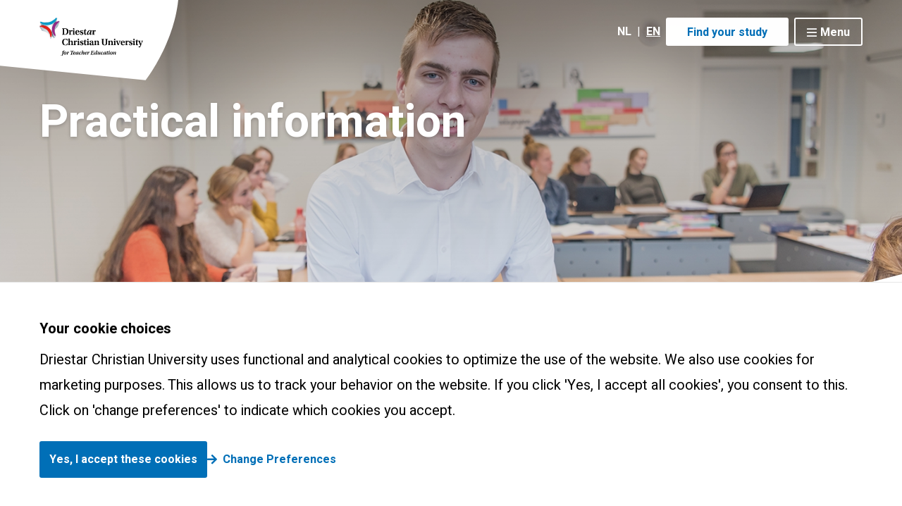

--- FILE ---
content_type: text/html; charset=utf-8
request_url: https://www.driestar-christian-university.com/en/practical-information
body_size: 17492
content:


<!DOCTYPE html>
<html lang="en">
<head>

    <title>Practical information</title>
    <meta http-equiv="X-UA-Compatible" content="IE=edge,chrome=1">
    <meta name="viewport" content="width=device-width, initial-scale=1, shrink-to-fit=no">

    <link rel="canonical" href="https://www.driestar-christian-university.com/en/practical-information" />
    <link rel="manifest" href="/manifest.json">

    <meta name="mobile-web-app-capable" content="yes">
    <meta name="apple-mobile-web-app-capable" content="yes">
    <meta name="application-name" content="Driestar Hogeschool">
    <meta name="apple-mobile-web-app-title" content="Driestar Hogeschool">
    <meta name="theme-color" content="#006FB7">
    <meta name="msapplication-navbutton-color" content="#93478C">
    <meta name="apple-mobile-web-app-status-bar-style" content="black-translucent">
    <meta name="msapplication-starturl" content="/">

    <link rel="shortcut icon" href="/favicon/favicon.ico">

    <link rel="icon" type="png" sizes="192x192" href="/images/driestar-logo_192x192">
    <link rel="apple-touch-icon" type="png" sizes="192x192" href="/images/driestar-logo_192x192">
    <link rel="icon" type="png" sizes="512x512" href="/images/driestar-logo_512x512">
    <link rel="apple-touch-icon" type="png" sizes="512x512" href="/images/driestar-logo_512x512">

    <meta name="description" content="">
    <meta name="keywords" content="">

    <!-- Schema.org markup for Google+ -->
    <meta itemprop="name" content="Practical information">
    <meta itemprop="description" content="">
    <meta itemprop="image" content="">

    <!-- Twitter Card data -->
    <meta name="twitter:card" value="summary">
    <meta name="twitter:title" content="Practical information">
    <meta name="twitter:description" content="">
    <meta name="twitter:image:src" content="">
    <meta name="twitter:site" content="Driestar Hogeschool">

    <!-- Open Graph data -->
    <meta property="og:title" content="Practical information" />
    <meta property="og:type" content="article" />
    <meta property="og:url" content="https://www.driestar-christian-university.com/en/practical-information" />
    <meta property="og:image" content="" />
    <meta property="og:description" content="" />
    <meta property="og:site_name" content="Driestar Hogeschool" />


    


    
    <link href="/_content/Kentico.Content.Web.Rcl/Content/Bundles/Public/systemPageComponents.min.css" rel="stylesheet" />



    <link rel="stylesheet" href="https://fonts.googleapis.com/css?family=Heebo:400,500,700" media="all">
    <link rel="stylesheet" href="/entry.css?v=1NZW1UB88DbSRjRZ7p6jfqw0bIGSd-YYS5HhuUI6HpQ">
    <link rel="stylesheet" href="/vendor/swiper.min.css" />
    
        <!-- Google Tag Manager -->


    <script>
        (function (w, d, s, l, i) {
            w[l] = w[l] || []; w[l].push({
                'gtm.start':
                    new Date().getTime(), event: 'gtm.js'
            });
            var f = d.getElementsByTagName(s)[0], j = d.createElement(s), dl = l != 'dataLayer' ? '&l=' + l : '';
            j.async = true;
            j.src = 'https://www.googletagmanager.com/gtm.js?id=' + i + dl;
            f.parentNode.insertBefore(j, f);
        })(window, document, 'script', 'dataLayer', 'GTM-WXZDVNW');
    </script>
        <!-- End Google Tag Manager -->
        <!-- Web analytics -->
<script type="text/javascript" src="/kentico.resource/webanalytics/logger.js?Culture=en-US&amp;HttpStatus=200&amp;Value=0" async></script>        <!-- End web analytics -->

<script type="text/javascript">!function(T,l,y){var S=T.location,k="script",D="instrumentationKey",C="ingestionendpoint",I="disableExceptionTracking",E="ai.device.",b="toLowerCase",w="crossOrigin",N="POST",e="appInsightsSDK",t=y.name||"appInsights";(y.name||T[e])&&(T[e]=t);var n=T[t]||function(d){var g=!1,f=!1,m={initialize:!0,queue:[],sv:"5",version:2,config:d};function v(e,t){var n={},a="Browser";return n[E+"id"]=a[b](),n[E+"type"]=a,n["ai.operation.name"]=S&&S.pathname||"_unknown_",n["ai.internal.sdkVersion"]="javascript:snippet_"+(m.sv||m.version),{time:function(){var e=new Date;function t(e){var t=""+e;return 1===t.length&&(t="0"+t),t}return e.getUTCFullYear()+"-"+t(1+e.getUTCMonth())+"-"+t(e.getUTCDate())+"T"+t(e.getUTCHours())+":"+t(e.getUTCMinutes())+":"+t(e.getUTCSeconds())+"."+((e.getUTCMilliseconds()/1e3).toFixed(3)+"").slice(2,5)+"Z"}(),iKey:e,name:"Microsoft.ApplicationInsights."+e.replace(/-/g,"")+"."+t,sampleRate:100,tags:n,data:{baseData:{ver:2}}}}var h=d.url||y.src;if(h){function a(e){var t,n,a,i,r,o,s,c,u,p,l;g=!0,m.queue=[],f||(f=!0,t=h,s=function(){var e={},t=d.connectionString;if(t)for(var n=t.split(";"),a=0;a<n.length;a++){var i=n[a].split("=");2===i.length&&(e[i[0][b]()]=i[1])}if(!e[C]){var r=e.endpointsuffix,o=r?e.location:null;e[C]="https://"+(o?o+".":"")+"dc."+(r||"services.visualstudio.com")}return e}(),c=s[D]||d[D]||"",u=s[C],p=u?u+"/v2/track":d.endpointUrl,(l=[]).push((n="SDK LOAD Failure: Failed to load Application Insights SDK script (See stack for details)",a=t,i=p,(o=(r=v(c,"Exception")).data).baseType="ExceptionData",o.baseData.exceptions=[{typeName:"SDKLoadFailed",message:n.replace(/\./g,"-"),hasFullStack:!1,stack:n+"\nSnippet failed to load ["+a+"] -- Telemetry is disabled\nHelp Link: https://go.microsoft.com/fwlink/?linkid=2128109\nHost: "+(S&&S.pathname||"_unknown_")+"\nEndpoint: "+i,parsedStack:[]}],r)),l.push(function(e,t,n,a){var i=v(c,"Message"),r=i.data;r.baseType="MessageData";var o=r.baseData;return o.message='AI (Internal): 99 message:"'+("SDK LOAD Failure: Failed to load Application Insights SDK script (See stack for details) ("+n+")").replace(/\"/g,"")+'"',o.properties={endpoint:a},i}(0,0,t,p)),function(e,t){if(JSON){var n=T.fetch;if(n&&!y.useXhr)n(t,{method:N,body:JSON.stringify(e),mode:"cors"});else if(XMLHttpRequest){var a=new XMLHttpRequest;a.open(N,t),a.setRequestHeader("Content-type","application/json"),a.send(JSON.stringify(e))}}}(l,p))}function i(e,t){f||setTimeout(function(){!t&&m.core||a()},500)}var e=function(){var n=l.createElement(k);n.src=h;var e=y[w];return!e&&""!==e||"undefined"==n[w]||(n[w]=e),n.onload=i,n.onerror=a,n.onreadystatechange=function(e,t){"loaded"!==n.readyState&&"complete"!==n.readyState||i(0,t)},n}();y.ld<0?l.getElementsByTagName("head")[0].appendChild(e):setTimeout(function(){l.getElementsByTagName(k)[0].parentNode.appendChild(e)},y.ld||0)}try{m.cookie=l.cookie}catch(p){}function t(e){for(;e.length;)!function(t){m[t]=function(){var e=arguments;g||m.queue.push(function(){m[t].apply(m,e)})}}(e.pop())}var n="track",r="TrackPage",o="TrackEvent";t([n+"Event",n+"PageView",n+"Exception",n+"Trace",n+"DependencyData",n+"Metric",n+"PageViewPerformance","start"+r,"stop"+r,"start"+o,"stop"+o,"addTelemetryInitializer","setAuthenticatedUserContext","clearAuthenticatedUserContext","flush"]),m.SeverityLevel={Verbose:0,Information:1,Warning:2,Error:3,Critical:4};var s=(d.extensionConfig||{}).ApplicationInsightsAnalytics||{};if(!0!==d[I]&&!0!==s[I]){var c="onerror";t(["_"+c]);var u=T[c];T[c]=function(e,t,n,a,i){var r=u&&u(e,t,n,a,i);return!0!==r&&m["_"+c]({message:e,url:t,lineNumber:n,columnNumber:a,error:i}),r},d.autoExceptionInstrumented=!0}return m}(y.cfg);function a(){y.onInit&&y.onInit(n)}(T[t]=n).queue&&0===n.queue.length?(n.queue.push(a),n.trackPageView({})):a()}(window,document,{
src: "https://js.monitor.azure.com/scripts/b/ai.2.min.js", // The SDK URL Source
crossOrigin: "anonymous", 
cfg: { // Application Insights Configuration
    connectionString: 'InstrumentationKey=ee04d7f4-adc6-4129-b9ed-068aa94c0513'
}});</script></head>

<body>

    <a href="#pagecontent" class="skiplink button">Skip to content</a>
        <!-- Google consent Mode v2 -->
<script>
  window.dataLayer = window.dataLayer || [];
  
  function gtag(){
    dataLayer.push(arguments);
  }
  
  gtag('consent', 'default', {
    'ad_storage': 'denied',
    'ad_user_data': 'denied',
    'ad_personalization': 'denied',
    'analytics_storage': 'denied'
  });
</script>        <!-- End Google consent Mode v2 -->
        <!-- Google Tag Manager (noscript) -->


    <noscript>
        <iframe src="https://www.googletagmanager.com/ns.html?id=GTM-WXZDVNW" height="0" width="0" style="display:none;visibility:hidden"></iframe>
    </noscript>
        <!-- End Google Tag Manager (noscript) -->

    <div class="body-inner">

        <header class="header">
            
            

<div class="header__logo visible">
    <a href="/" title="Naar homepage">
        <img src="/images/driestar-logo-en.svg" alt="Het logo van Driestar Hogeschool &amp; Driestar Educatief" />
    </a>    
</div>

            

<ol class="breadcrumb hide">
    <li>
                <a href="/">Home</a>
    </li>
    <li>
General information    </li>
    <li>
        Practical information
    </li>
</ol>

<script type="application/ld+json">
    {
        "@context": "http://schema.org",
        "@type": "BreadcrumbList",
        "itemListElement": [

                    {
                        "@type": "ListItem",
                        "position": 1,
                        "item": {
                            "@id": "/",
                            "name": "Home"
                        }
                    },
                    
                    {
                        "@type": "ListItem",
                        "position": 2,
                        "item": {
                            "@id": "",
                            "name": "General information"
                        }
                    },
                                {
                "@type": "ListItem",
                "position": 3,
                "item": {
                    "@id": "/en/practical-information",
                    "name": "Practical information"
                }
            }
        ]
    }
</script>
            
            

<div class="navigation">

    <div class="language-switch language-switch--header">
        

<a href="https://www.driestar-hogeschool.nl/">NL</a> |
<a href="https://www.driestar-christian-university.com/" class="active">EN</a>
    </div>

    <a href="/en/courses" class="button navigation__find-education">Find your study</a>

    <button type="button" class="navigation__trigger button button--border" aria-expanded="false" aria-controls="navigation">Menu</button>

    <div id="navigation" class="navigation__menu dark-theme">
        <div class="navigation__menu-wrapper">
            <div class="language-switch language-switch--menu">
                

<a href="https://www.driestar-hogeschool.nl/">NL</a> |
<a href="https://www.driestar-christian-university.com/" class="active">EN</a>;
            </div>

            <div class="navigation__menu__login">
                <a href="https://driestar.sharepoint.com/sites/eduwebnieuw" class="button button--border">Login for students</a>
            </div>

            <div class="navigation__menu__search">
<form action="/en-us/searchfilter/search" method="post"><input class="search" id="SearchTerm" name="SearchTerm" placeholder="Search" type="text" value="" />                    <input type="submit" />
<input name="__RequestVerificationToken" type="hidden" value="CfDJ8CgeUG1y9LVFjvY8OXEeC0B4LfxS9afzqs2UFpyyH2lXtKGDSWfSZEwwzdJHRSG1OhE5q5bisOI-cVRblB5jYmZOk2QDBDJlHESfKL7p0c0IOh7hcBSnGLxEKScrf1prFgGLSei9Ck7-5KYFrMRjqmk" /></form>            </div>

            <nav>
                <ul>
                        <li><a href="/en/courses" class="link-forward">Courses</a></li>
                        <li><a href="/en/trainings-and-products" class="link-forward">Trainings and products</a></li>
                        <li><a href="/en/research-centre" class="link-forward">Research centre</a></li>
                        <li><a href="/en/practical-information" class="link-forward">Practical information</a></li>
                        <li><a href="/en/scholarships" class="link-forward">Scholarships</a></li>
                        <li><a href="/en/about-us" class="link-forward">About us</a></li>
                        <li><a href="/en/contact" class="link-forward">Contact</a></li>
                </ul>
            </nav>

            
        </div>
    </div>

    <div class="navigation__background">
        <div class="navigation__background__image" style="background-image: url(/images/menu-background-image-en.jpg)"></div>
        <div class="navigation__background__diagonal"></div>

        <ul class="navigation__background__some">
            

    <li>
        <a href="https://www.facebook.com/driestarhogeschool" target="_blank">
            <span class="deh-icon deh-icon-facebook"></span>
            <span class="visually-hidden">Driestar.Contact.Facebook</span>
        </a>
    </li>
    <li>
        <a href="https://www.instagram.com/driestarhogeschool/?hl=nl" target="_blank">
            <span class="deh-icon deh-icon-instagram"></span>
            <span class="visually-hidden">Driestar.Contact.Instagram</span>
        </a>
    </li>
    <li>
        <a href="https://wa.me/31182540310" target="_blank">
            <span class="deh-icon deh-icon-whatsapp"></span>
            <span class="visually-hidden">Driestar.Contact.WhatsApp</span>
        </a>
    </li>

        </ul>
    </div>

</div>

        </header>

        <div id="pagecontent">
            



<div class="hero">
    <div class="hero__background-image lazy" data-bg="url(/getmedia/da07b9c8-d4c1-4547-9036-c0244ceb89ac/hero-algemeen-aanmeldpagina-manstudent.jpg)"></div>
    <div class="hero__wrapper">
        <div class="grid-container">
            <div class="grid-x grid-padding-x align-middle">
                <div class="cell large-7 medium-6 hero__content">
                    <div class="hero__meta">
                        <section class="text">
                            <h1>Practical information</h1>
                        </section>
                    </div>
                </div>
            </div>
        </div>
    </div>
</div>

<div class="grid-container">
    <div class="grid-x grid-padding-x align-center">
        <div class="cell large-8 medium-10">
            <section class="text">
                <p class='text--intro'>
                    How to prepare for your study abroad?
                </p>

                





    






    <section class="text">
        <div class="fr-view">
            <p>To have a good start (to your life) as a student at Driestar Christian University, it may be useful to know a little about the Netherlands (Holland) as well as to know more about a few practical issues concerning visa, accommodation, et cetera.</p>
        </div>
    </section>


    








<a href="/en/studying-in-the-netherlands" class="link-forward" target="_self">More information about studying in the Netherlands</a>
    








<div class="accordion-item__wrapper">
    <div class="accordion-item">
        <button class="accordion-item__title" type="button">
            Accreditation
        </button>
        <div class="accordion-item__content-wrapper">
            <span class="accordion-item__content">
                Higher education institutions in the Netherlands and Flanders can only be recognised by law or by a governmental decree. The recognised higher education institutions and&nbsp;and accredited programmes are registered in the Central Register for Higher Education Programmes (the Netherlands) and the Higher Education Register (Flanders).&nbsp; Driestar Christian university for Teacher Education is a recognised institute. Our degree programmes are recognised by all the authorities in the Netherlands and Flanders.
<ul>
	<li><a href="https://www.nvao.net/en/decisions/driestar-educatief/b-education-in-primary-schools-age-4-12" target="_blank">Bachelor Education in Primary Schools</a>&nbsp;
	<ul>
		<li>International Class is part of this study programme</li>
	</ul>
	</li>
	<li><a href="https://www.nvao.net/en/decisions/driestar-educatief/m-leren-en-innoveren" target="_blank">Master Programme Learning and Innovation</a>
	<ul>
		<li>Master programme is part of this study programme&nbsp;</li>
		<li>Short courses&nbsp;</li>
	</ul>
	</li>
</ul>
Other programmes (accredited)&nbsp;

<ul>
	<li><a href="https://www.nvao.net/en/decisions/driestar-educatief/b-educational-theory" target="_blank">Bachelor Teacher Educational Theory</a></li>
	<li><a href="https://www.nvao.net/en/decisions/driestar-educatief/b-teacher-education-in-german" target="_blank">Bachelor Teacher Education in German</a></li>
	<li><a href="https://www.nvao.net/en/decisions/driestar-educatief/b-teacher-education-in-english" target="_blank">Bachelor Teacher Education in English</a></li>
	<li><a href="https://www.nvao.net/en/decisions/driestar-educatief/b-teacher-education-in-history" target="_blank">Bachelor Teacher Education in History</a></li>
	<li><a href="https://www.nvao.net/en/decisions/driestar-educatief/b-teacher-education-in-dutch" target="_blank">Bachelor Teacher Education in Dutch</a></li>
	<li><a href="https://www.nvao.net/en/decisions/driestar-educatief/b-teacher-education-in-general-economics" target="_blank">Bachelor Teacher Education in General Economics</a></li>
	<li><a href="https://www.nvao.net/en/decisions/driestar-educatief/b-teacher-education-in-mathematics" target="_blank">Bachelor Teacher Education in Mathematics</a></li>
	<li><a href="https://www.nvao.net/en/decisions/driestar-educatief/m-educational-leadership" target="_blank">Master Educational Leadership</a>&nbsp;</li>
</ul>
For more information, please check&nbsp;<a href="https://www.nvao.net/en" target="_blank" title="NVAO">NVAO</a>.
            </span>
        </div>
    </div>
    <div class="accordion-item">
        <button class="accordion-item__title" type="button">
            Public transport
        </button>
        <div class="accordion-item__content-wrapper">
            <span class="accordion-item__content">
                <h2>&nbsp;</h2>

<p>The Netherlands is a small country and public transport will take you almost anywhere you want to go. We have a dense railway network that offers frequent service and is the quickest way to travel between city centres. Consider buying a rail card (<a href="https://www.ov-chipkaart.nl/en" target="_blank">OV-chipkaart</a>).</p>

<p>For public transport travel information, including detailed travel directions, visit the&nbsp;<a data-extlink="" href="https://9292.nl/en" target="_blank">9292 door-to-door journey planner</a>.<br />
<br />
We are located within walking distance of the NS railway station. At Gouda station (Bus and train station), take the &#39;Bloemendaal&#39; exit and turn left. Follow the cycle path along Burgemeester Jamessingel until you see our building on your right.</p>

            </span>
        </div>
    </div>
    <div class="accordion-item">
        <button class="accordion-item__title" type="button">
            Practical actions after arrival
        </button>
        <div class="accordion-item__content-wrapper">
            <span class="accordion-item__content">
                <strong>Introduction</strong><br />
After your arrival, the internatonal office will organise introduction meetings to help you with your programme and your stay. Every programme/course also has an introduction seminar. During the International class programme Dutch students (buddies) will be in touch with you and help you with your study and practical issues.&nbsp;<br />
<br />
<strong>More than four months&nbsp;</strong><br />
If you are staying in the Netherlands for more than 4 months you will need to go to the municipality&nbsp;and register as a resident in the&nbsp;<a href="https://www.government.nl/topics/personal-data/personal-records-database-brp" target="_blank">Personal Records Database (BRP)</a>. This will enable you to get your Citizen Service number (Burgerservicenummer or BSN).&nbsp; You need a BSN to open a bank account, take out health insurance or get a job or internship position in the Netherlands.<br />
<br />
There are 3 ways to avoid delays in obtaining&nbsp;your&nbsp;BSN:
<ol>
	<li>Be prepared.&nbsp;<br />
	Arrange&nbsp;important documents such as birth certificates and make sure your passport is valid.&nbsp;If&nbsp;possible, find&nbsp;accommodation in the Netherlands before you leave.</li>
	<li>Register at your municipality as soon as possible.&nbsp;</li>
	<li>Know your rights.&nbsp;There are only three grounds on which the municipality can refuse your registration:&nbsp;​​​​1)&nbsp;you do not have a valid passport or European identity card; 2)&nbsp;you do not have lawful residence; 3)&nbsp;you have no intention to stay in the Netherlands for longer than 4 months.</li>
</ol>
Read more about the BSN on&nbsp;<a href="https://www.government.nl/topics/personal-data/citizen-service-number-bsn" target="_blank">www.government.nl</a>.<br />
<br />
<strong>Get your DigiD</strong><br />
After you receive your BSN, you can apply for a DigiD. This ID allows you to take care of government related issues online. You can use DigiD to log in to government websites like <a href="https://duo.nl/particulier/international-visitor/" target="_blank">DUO</a> (study finances), <a href="https://www.belastingdienst.nl/wps/wcm/connect/en/individuals/individuals" target="_blank">Belastingdienst</a> (taxes) or municipality services.&nbsp; Read more about DigiD on&nbsp;<a href="https://www.iamexpat.nl/expat-info/official-issues/digid-netherlands" target="_blank">www.iamexpat.nl</a>.<br />
<br />
<strong>Open a bank account</strong><br />
If you stay in Holland for a long period, it is useful to open a bank account. Most people use a Maestro debit card (pinpas in Dutch). Many grocery stores do not accept credit cards and some stores have even stopped accepting cash. You must have a bank account if you are working or doing an internship.<br />
Read more about banking matters on&nbsp;<a href="https://www.iamexpat.nl/expat-info/official-issues/banking-in-the-netherlands" target="_blank">www.iamexpat.nl</a>.<br />
<br />
<strong>Apply for health insurance</strong><br />
Dutch health insurance is compulsory for all residents of the Netherlands. Students often stay on a temporary basis, so may not be obliged to get insured. Things change if you also do an internship or have a part-time job.<br />
Read more on our page about&nbsp;<a href="https://www.studyinholland.nl/plan-your-stay/insurance" target="_blank">health insurance</a>.<br />
<br />
<strong>Insure your stuff</strong><br />
There are several things you can insure yourself for. For instance, liability, repatriation and travel insurance are common things to have in the Netherlands. Another important one is the household insurance (inboedelverzekering in Dutch). This insurance covers the contents of your student room against loss due to fire, water damage or burglaries.&nbsp; Many insurance companies offer student discounts or competitively priced insurance packages. It may look expensive, but it is really worth it to be properly insured.<br />
Read more about insurance matters on&nbsp;<a href="https://www.iamexpat.nl/expat-info/insurances-netherlands/private-insurances" target="_blank">www.iamexpat.nl</a>.<br />
<br />
Source: <a href="https://www.nuffic.nl/" target="_blank">www.nuffic.nl</a>
            </span>
        </div>
    </div>
    <div class="accordion-item">
        <button class="accordion-item__title" type="button">
            Student facilities
        </button>
        <div class="accordion-item__content-wrapper">
            <span class="accordion-item__content">
                <p>Students have set up a&nbsp;student union, <a href="http://www.semperfidelisgouda.nl/" target="_blank">Semper Fidelis</a>,&nbsp;with the intention bring students into contact with each other by entertaining and/or inspirational events. This contributes to closer solidarity and a better atmosphere at Driestar Christian&nbsp;University.<br />
<br />
Semper Fidelis is formed of enthusiastic students and organises all kind of&nbsp;events, such as:&nbsp;</p>

<ul>
	<li>(Hymn) singing</li>
	<li>Politics</li>
	<li>Inspirational meetings</li>
	<li>Meals (i.e. New Year&rsquo;s get-together)</li>
	<li>Sports</li>
</ul>
<strong>Library</strong>

<p>The library of Driestar Christian University contains a large collection of books, magazines, teaching kits, illustrative teaching materials, etc. The collection consists of more than 50,000 objects. The majority of it can be found in Gouda.&nbsp; All objects have a connection with education at the university or with educational practice at primary, secondary or special needs schools.</p>

<p>A large part of the collection consists of teaching schemes and methodology, with the subsets of Pedagogy and Religious Education featuring strongly. The libraries in the regional offices are primarily focused on pupil care and educational advice. The complete collection is listed in our&nbsp;<a href="https://vubis.driestar-educatief.nl/webopac/vubis.csp" target="_blank">catalogue</a>.</p>

            </span>
        </div>
    </div>
    <div class="accordion-item">
        <button class="accordion-item__title" type="button">
            Medical services &amp; student support
        </button>
        <div class="accordion-item__content-wrapper">
            <span class="accordion-item__content">
                <h2>Medical services</h2>

<p>Whether you feel stressed, overwhelmed or experience troubles with your course or health; you are very welcome to use our health services.&nbsp;Any questions or do you need more information? Please contact our international office (see the information below).&nbsp;</p>

<h2>Student support</h2>

<p>Driestar Christian University wants to provide its students with a safe learning and working environment. Every student therefore has a right to protection from behaviour that is experienced as undesirable. We have facilities for students with (chronic) illness or disability. We will &lsquo;go the extra mile&rsquo; to help your study go as smoothly as possible. You can gain more information on this by contacting the international office. You can also have a look at the website of Expertise Centre for inclusive education (<a href="https://www.ecio.nl/" target="_blank">ECIO</a>), a Dutch expertise centre for education and disability.</p>
Counsellors at Driestar Christian University are available to help students with their study progress, regulations and conflicts, student facilities, or personal problems.
            </span>
        </div>
    </div>
    <div class="accordion-item">
        <button class="accordion-item__title" type="button">
            Accommodation
        </button>
        <div class="accordion-item__content-wrapper">
            <span class="accordion-item__content">
                <p>Gouda is an attractive town to study and live in.</p>

<p>According to&nbsp;<em>Keuzegids HBO -</em>&nbsp;a Dutch independent university guide -&nbsp;Gouda is one of the most attractive university cities in the Netherlands!<br />
<br />
<a href="/en/General-information/Student-accomodation" target="_blank">Read more about student accommodation options here</a>.</p>

            </span>
        </div>
    </div>
    <div class="accordion-item">
        <button class="accordion-item__title" type="button">
            Living costs
        </button>
        <div class="accordion-item__content-wrapper">
            <span class="accordion-item__content">
                Your daily expenses include food, public transport, books, clothes, and other costs like leisure activities. But you also need to take into account the costs for housing and insurance. Experience has shown that students living and studying in Holland for one year spend between &euro;800 and &euro;1,100 a month (without tuition fee). This schedule provides an estimate of the living costs and should be used as a general indication of the costs of living in the Netherlands.
<table border="1" cellpadding="1" cellspacing="1" style="width:700px;">
	<tbody>
		<tr>
			<td>Expenses</td>
			<td>What</td>
			<td>Costs per month</td>
		</tr>
		<tr>
			<td>Tuition fee</td>
			<td>&nbsp;</td>
			<td>See Tuition Fee Table for the&nbsp;<a href="https://www.driestar-christian-university.com/en/courses/master-learning-and-innovation-track-christian-edu">Master track Christian Education.</a><br />
			See Tuition Fee Programme&nbsp;<a href="https://www.driestar-christian-university.com/en/courses/international-class">International Class</a>.</td>
		</tr>
		<tr>
			<td>Study costs</td>
			<td>Textbooks, readers, photocopies</td>
			<td>&euro; 50</td>
		</tr>
		<tr>
			<td>Housing</td>
			<td>Rent (incl. Wi-Fi, energy, etc.)</td>
			<td>&euro;250 to &euro;600</td>
		</tr>
		<tr>
			<td>Insurance</td>
			<td>Health care and travel insurance</td>
			<td>&euro;100 to &euro;120</td>
		</tr>
		<tr>
			<td>Phone</td>
			<td>Prepaid sim cards or a plan</td>
			<td>&euro;25 to &euro;30</td>
		</tr>
		<tr>
			<td>Food and drinks</td>
			<td>Meals, drinks, etc.</td>
			<td>&euro;150 to &euro;250</td>
		</tr>
		<tr>
			<td>Travel expenses</td>
			<td>OV-travelcard</td>
			<td>&euro;62</td>
		</tr>
		<tr>
			<td>Additional costs</td>
			<td>Clothes, relaxation, sports, etc.</td>
			<td>&euro;150</td>
		</tr>
		<tr>
			<td>VISA costs</td>
			<td>Visa application short stay of Residence permit MVV (TEV</td>
			<td>&euro;60 / &euro;192</td>
		</tr>
	</tbody>
</table>

            </span>
        </div>
    </div>
    <div class="accordion-item">
        <button class="accordion-item__title" type="button">
            Health insurance
        </button>
        <div class="accordion-item__content-wrapper">
            <span class="accordion-item__content">
                <p>Every person living in the Netherlands is obliged by law to have insurance for medical expenses.&nbsp;Which type of healthcare insurance you need depends on your personal situation. You need to make sure that you are properly insured during your stay! For more information see the following&nbsp;<a href="https://www.studyinholland.nl/plan-your-stay/insurance" target="_blank">website</a>.<br />
<br />
<strong>Study purposes only</strong><br />
You are legally not allowed to take out a Dutch public health insurance if you are in Holland for study purposes only. Make sure you have a health insurance from your home country with enough coverage or take out a private health insurance or health insurance from your home country. If you are from the EU/EEA you may be eligible to receive a European Health Insurance Card (EHIC) which covers your necessary medical costs during your stay. Please make sure you check this with your health insurer in your home country as this might differ per EU-member state. For more information see the&nbsp;<a href="https://www.zilverenkruis.nl/naar-nederland/english/Paginas/students.aspx" target="_blank">website of Zilveren Kruis</a>.<br />
<br />
If you wish to arrange your own insurance in your home country you must make sure your country has a&nbsp;reciprocal agreement&nbsp;with the Netherlands regarding health insurance. Make sure you have a&nbsp;Health Card&nbsp;before&nbsp;you leave for the Netherlands which declares you are insured against medical costs in the Netherlands. Your health insurance must cover the Dutch tariffs, as medical costs are (very) high in the Netherlands.<br />
<br />
<a href="https://www.aonstudentinsurance.com/students/en/" target="_blank"><strong>Aon Student Insurance&nbsp;</strong></a><br />
If you apply for insurance on this website, you will need the following information:&nbsp;</p>

<ul>
	<li>
	<p>The institution of registration in the Netherlands is: Driestar educatief, faculty: Education</p>
	</li>
	<li>
	<p>The address in the Netherlands will be:&nbsp;Burgemeester Jamessingel 2, 2803 PD Gouda.</p>
	</li>
</ul>

<p>You or your organization/foundation should pay for this insurance.<br />
<br />
Other sites/insurance companies:&nbsp;</p>

<ul>
	<li><a href="http://www.zorgverzekering.org/eng/general-information/students" target="_blank">www.zorgverzekering.org</a></li>
	<li><a href="http://www.internationalstudentinsurance.com" target="_blank">www.internationalstudentinsurance.com</a></li>
	<li><a href="https://www.zorgverzekeringslijn.nl/english/" target="_blank">www.zorgverzekeringslijn.nl</a></li>
</ul>

<p><br />
<strong>More information?</strong><br />
For more details about insurance, please refer to the&nbsp;<a href="http://www.studyinholland.nl/" target="_blank">Study in </a><a href="http://www.studyinholland.nl/" target="_blank">NL</a>&nbsp;website of Nuffic.</p>

            </span>
        </div>
    </div>
    <div class="accordion-item">
        <button class="accordion-item__title" type="button">
            Visa
        </button>
        <div class="accordion-item__content-wrapper">
            <span class="accordion-item__content">
                To study in the Netherlands, you might need a visa and/or a residence permit.&nbsp;Whether you need a visa or not, depends on:
<ol>
	<li>Your <strong>nationality</strong>&nbsp;&ndash; as stated on your passport.</li>
	<li>The&nbsp;<strong>duration</strong> of your stay: more or less than three months.<br />
	For a stay of up to three months, (International Class &amp; Master Track Modules), you might need a&nbsp;<a href="https://ind.nl/en/short-stay" target="_blank" title="Short stay visa">short stay visa (IND)</a>.
	<p>With a short stay visa, your stay in the Schengen area is limited to a maximum of 90 days within a period of 180 days. This means that once you have been in the Schengen area for 90 days you may not return until another 90 days have passed. An entry visa is also valid for only 90 days and is meant to be followed by a residence permit for a longer period of time. If you will be staying for more than three months, you might need a&nbsp;residence permit.</p>
	</li>
	<li>Your <strong>purpose of stay</strong>: we assume you would come to the Netherlands to study, but for any other purpose of stay, please check the website of the&nbsp;<a href="https://ind.nl/en/Pages/default.aspx" target="_blank">Dutch Immigration and Naturalization Service&nbsp;</a><a href="https://ind.nl/en" target="_blank">(IND)</a>&nbsp;for the requirements.</li>
</ol>

<h3><strong>Which Visa will you need?</strong></h3>
The&nbsp;<a href="https://www.studyinholland.nl/plan-your-stay">website</a> of&nbsp;<em>Nuffic</em>&nbsp;will show you&nbsp;which immigration procedure applies to you.

<h3><strong>Start preparations early</strong></h3>
Start preparing your visa application as soon as you can after applying to the study programme and receiving your letter of acceptance. It sometimes takes time to collate the right documents required for the visa application. Also remember to check that your passport is valid for long enough for your intended stay. If your passport expires within 3 months of your date of arrival you will be turned away at immigration, if not before at your departure airport.

<h3><strong>Finalise your enrolment</strong></h3>
Once you have been admitted to your study programme at Driestar Christian University, you will need to finalise your enrolment in our online system. In this system, you will be asked for all the necessary details for your registration, residency and visa procedures, emergency contact details and proof of health insurance.

<h3><strong>More information</strong></h3>
Please check the&nbsp;<a href="https://www.studyinholland.nl/">website</a>&nbsp;of Nuffic&nbsp;or the&nbsp;<a href="https://ind.nl/en/study">website</a>&nbsp;of IND for more detailed information or contact the&nbsp;International Office.
            </span>
        </div>
    </div>
</div>
    



    

                
            </section>
        </div>
    </div>
</div>







    

    


        </div>
        
        

<section class="contact-company" data-ktc-search-exclude>
    <div class="contact-company__wrapper">
            <a href="tel:0031182540333" target="_self" class="contact-company__item">
                <span class="deh-icon deh-icon-mobile"></span>
                <div class="contact-company__content">
                    <div class="contact-company__content__title">&#x2B;31(0)182-540333</div>
                    <p>Workdays from 8:00 till 17:00 (GMT&#x2B;1)</p>
                </div>
            </a>
            <a href="mailto:internationaloffice@driestar-christian-university.com" target="_self" class="contact-company__item">
                <span class="deh-icon deh-icon-envelope-o"></span>
                <div class="contact-company__content">
                    <div class="contact-company__content__title">internationaloffice@driestar-christian-university.com</div>
                    <p>Response as soon as possible</p>
                </div>
            </a>
    </div>
</section>

        


<footer class="footer" data-ktc-search-exclude>

    <div class="footer__top">
        <div class="grid-container">
            <div class="grid-x grid-padding-x">


<div class="cell large-3 medium-6">
    <div class="footer__block">
        <h4 class="footer__title">Driestar Christian University</h4>
        <div class="footer__block__content">
            <ul>
                    <li><a href="/en/about-us">About us</a></li>
                    <li><a href="/en/newsletter">Newsletter</a></li>
                    <li><a href="/en/general-information/practical-information">Practical information</a></li>
                    <li><a href="/en/contact">Contact</a></li>
            </ul>
        </div>
    </div>
</div>

<div class="cell large-3 medium-6">
    <div class="footer__block">
        <h4 class="footer__title">Courses</h4>
        <div class="footer__block__content">
            <ul>
                    <li><a href="/en/courses/master-learning-and-innovation-track-christian-edu">Master Learning and Innovation: Track Christian Education</a></li>
                    <li><a href="/en/courses/international-class-(online)">International Class</a></li>
                    <li><a href="/en/courses/short-course-christian-education-a-practices-appro">Short Course Christian Education: A Practices Approach</a></li>
            </ul>
        </div>
    </div>
</div>

<div class="cell large-3 medium-6">
    <div class="footer__block">
        <h4 class="footer__title">Trainings and products</h4>
        <div class="footer__block__content">
            <ul>
                    <li><a href="/en/courses/wonderfully-made">Wonderfully Made</a></li>
                    <li><a href="/en/courses/the-art-of-teaching">The Art of Teaching</a></li>
                    <li><a href="/en/courses/the-art-of-teaching-(1)">Educational Leadership</a></li>
                    <li><a href="/en/courses/test">The Essential Christian Teacher</a></li>
                    <li><a href="/en/courses/parents-as-partners">Parents as Partners</a></li>
                    <li><a href="/en/courses/how-to-understand-and-support-children-in-need-of">How to understand and support children in need of help</a></li>
                    <li><a href="/en/courses/the-art-of-teaching-(2)">Consultancy</a></li>
            </ul>
        </div>
    </div>
</div>

<div class="cell large-3 medium-6">
    <div class="footer__block">
        <h4 class="footer__title">Research centre</h4>
        <div class="footer__block__content">
            <ul>
                    <li><a href="/en/research-centre">Research centre</a></li>
            </ul>
        </div>
    </div>
</div>            </div>
        </div>
    </div>

    <div class="grid-container">
        <div class="footer__bottom">
            <ul class="social-links">
                

    <li>
        <a href="https://www.facebook.com/driestarhogeschool" target="_blank">
            <span class="deh-icon deh-icon-facebook"></span>
            <span class="visually-hidden">Driestar.Contact.Facebook</span>
        </a>
    </li>
    <li>
        <a href="https://www.instagram.com/driestarhogeschool/?hl=nl" target="_blank">
            <span class="deh-icon deh-icon-instagram"></span>
            <span class="visually-hidden">Driestar.Contact.Instagram</span>
        </a>
    </li>
    <li>
        <a href="https://wa.me/31182540310" target="_blank">
            <span class="deh-icon deh-icon-whatsapp"></span>
            <span class="visually-hidden">Driestar.Contact.WhatsApp</span>
        </a>
    </li>

            </ul>
            <ul class="footer__bottom__copyright">
                

    <li><a href="/en/privacy-policy" title="Privacy">Privacy</a></li>

                <li><a href="#" class="js-change-preferences" title="Manage cookie settings">Manage cookie settings</a></li>
                <li>&#169; <span id="year"></span> Driestar Christian University. For all dates applies: Deo volente.</li>
            </ul>
        </div>
    </div>

</footer>
    </div>

    



    <script>
        function consentGrantedMarketing() {
            gtag('consent', 'update', {
                'ad_storage': 'granted',
                'ad_user_data': 'granted',
                'ad_personalization': 'granted',
                'analytics_storage': 'granted'
            });
        }
        function consentGrantedAnalytical() {
            gtag('consent', 'update', {
                'ad_storage': 'denied',
                'ad_user_data': 'denied',
                'ad_personalization': 'denied',
                'analytics_storage': 'granted'
            });
        }
        function consentGrantedNone() {
            gtag('consent', 'update', {
                'ad_storage': 'denied',
                'ad_user_data': 'denied',
                'ad_personalization': 'denied',
                'analytics_storage': 'denied'
            });
        }
    </script>
    <div class="cookie-bar form-styling-scope js-cookie-bar  show-cookie-bar">
    <form class="cookie-bar__form" method="post" action="/en-us/cookie/acceptcookielevel">
        <div class="cookie-bar__content">
            <div class="cookie-bar__intro-text">
                <h3 class="cookie-bar__header">Your cookie choices</h3>
                <p class="cookie-bar__header-text">
                    Driestar Christian University uses functional and analytical cookies to optimize the use of the website. We also use cookies for marketing purposes. This allows us to track your behavior on the website. If you click 'Yes, I accept all cookies', you consent to this. Click on 'change preferences' to indicate which cookies you accept.
                </p>
            </div>
            <div class="cookie-bar__preferences">
                <h3 class="cookie-bar__header">Change your cookie preferences</h3>
                <p class="cookie-bar__header-text">
                    Driestar hogeschool website uses functional and analytics cookies. Set your preference below. Want to learn more? Then read our <a href="https://www.driestar-hogeschool.nl/getmedia/3f57cc5c-2230-4111-9d46-03f545cf9c45/Privacyverklaring-Driestar-educatief-(hogeschool).pdf" target="_blank">privacy statement (pdf)</a>.
                </p>
                <div class="cookie-bar__options js-cookie-options">
                    <div class="radio-group">
                        <input id="f8615efa-fcea-4af2-b7f3-3a629de00782" type="radio" value="Functional" data-gtm-cookie-types="functional" checked="checked" tabindex="20" data-val="true" data-val-required="The SelectedCookieLevelKey field is required." name="SelectedCookieLevelKey">
                        <label for="f8615efa-fcea-4af2-b7f3-3a629de00782">
                            <span class="title">Functional only</span>
                            <span class="description">
                                With this option, we only place functional cookies. We can therefore not use your data to improve our website. We are also unable to provide you with personal content or audiovisual content from external (social media) sources such as YouTube.
                            </span>
                        </label>
                    </div>
                    <div class="radio-group">
                        <input id="d1207ccf-c701-4c9d-bc8d-3a2501425ee8" data-ktc-notobserved-element="" type="radio" value="Analytical" data-gtm-cookie-types="functional,analytical" name="SelectedCookieLevelKey">
                        <label for="d1207ccf-c701-4c9d-bc8d-3a2501425ee8">
                            <span class="title">Functional and analytical cookies only</span>
                            <span class="description">
                                With this option, we place functional and analytical cookies. This allows us to continue to optimize our website. We are not able to provide you with personal content or audiovisual content from external sources such as YouTube with this option.
                            </span>
                        </label>
                    </div>
                    <div class="radio-group">
                        <input data-ktc-notobserved-element="" id="aa7cd5ac-eef1-46da-bb95-332f4eb5a9d3" type="radio" value="Marketing" data-gtm-cookie-types="functional,analytical,marketing" tabindex="20" name="SelectedCookieLevelKey">
                        <label for="aa7cd5ac-eef1-46da-bb95-332f4eb5a9d3">
                            <span class="title">All cookies</span>
                            <span class="description">
                                With this option, functional, analytical, and marketing cookies are placed. This allows us to customize our content to your interests
                            </span>
                        </label>
                    </div>
                </div>
            </div>
        </div>
        <div class="cookie-bar__buttons">
            <button type="submit" class="cookie-bar__button cookie-bar__button--accept-all js-accept-all" data-gtm-cookie-types="functional,analytical,marketing" formaction="/en-us/cookie/acceptallcookies">Yes, I accept these cookies</button>
            <button type="submit" class="cookie-bar__button cookie-bar__button--save-preferences js-save-preferences">
                Save Preferences
            </button>
            <button type="button"
                    class="cookie-bar__button cookie-bar__button--change-preferences js-change-preferences">
                <span class="cookie-bar__button-link">
                    Change Preferences
                </span>
            </button>
        </div>
    <input name="__RequestVerificationToken" type="hidden" value="CfDJ8CgeUG1y9LVFjvY8OXEeC0B4LfxS9afzqs2UFpyyH2lXtKGDSWfSZEwwzdJHRSG1OhE5q5bisOI-cVRblB5jYmZOk2QDBDJlHESfKL7p0c0IOh7hcBSnGLxEKScrf1prFgGLSei9Ck7-5KYFrMRjqmk" /></form>
</div>


    <script src="/vendor/swiper.min.js?v=xOYxQjxGIKNcZJLbRhkiZo7rSN9fiFNs3ONL68Ea06k" defer></script>
    <script src="/scripts/entry.js?v=7H6RyRXqCeoAqoH08q2apzxglVZnczRli9f2gTaeCeE" defer></script>

        <script src="/vendor/react.production.min.js?v=3zlQD-F2cDetWtruuvDxahWPUk-8EsZxZvszssfdnjY" defer></script>
        <script src="/vendor/react-dom.production.min.js?v=4BkXOSwd-rFrb2DPP9et9MdUAdxEbGaQjwTt2soEZxk" defer></script>
    <script src="/scripts/newsletterSubscription.js?v=20uyMhY_gc7VxSN8IKtbZWHbu6iugijr-T2g4FSbO0U" defer></script>
    
    <script src="/_content/Kentico.Content.Web.Rcl/Content/Bundles/Public/systemFormComponents.min.js"></script>



    <script>window.addEventListener("DOMContentLoaded", () => {});</script>

<script type="text/javascript" src="/kentico.resource/activities/kenticoactivitylogger/logger.js?pageIdentifier=1014" async></script></body>
</html>

--- FILE ---
content_type: text/css; charset=utf-8
request_url: https://www.driestar-christian-university.com/entry.css?v=1NZW1UB88DbSRjRZ7p6jfqw0bIGSd-YYS5HhuUI6HpQ
body_size: 33885
content:
/*! normalize.css v8.0.0 | MIT License | github.com/necolas/normalize.css */html{-webkit-text-size-adjust:100%;line-height:1.15}h1{font-size:2em;margin:.67em 0}hr{-webkit-box-sizing:content-box;box-sizing:content-box;height:0;overflow:visible}pre{font-family:monospace,monospace;font-size:1em}a{background-color:transparent}abbr[title]{border-bottom:0;-webkit-text-decoration:underline dotted;text-decoration:underline dotted}b,strong{font-weight:bolder}code,kbd,samp{font-family:monospace,monospace;font-size:1em}small{font-size:80%}sub,sup{font-size:75%;line-height:0;position:relative;vertical-align:baseline}sub{bottom:-.25em}sup{top:-.5em}img{border-style:none}button,input,optgroup,select,textarea{font-size:100%;line-height:1.15;margin:0}button,input{overflow:visible}button,select{text-transform:none}[type=button],[type=reset],[type=submit],button{-webkit-appearance:button}[type=button]::-moz-focus-inner,[type=reset]::-moz-focus-inner,[type=submit]::-moz-focus-inner,button::-moz-focus-inner{border-style:none;padding:0}[type=button]:-moz-focusring,[type=reset]:-moz-focusring,[type=submit]:-moz-focusring,button:-moz-focusring{outline:1px dotted ButtonText}fieldset{padding:.35em .75em .625em}legend{-webkit-box-sizing:border-box;box-sizing:border-box;color:inherit;display:table;padding:0;white-space:normal}progress{vertical-align:baseline}textarea{overflow:auto}[type=checkbox],[type=radio]{-webkit-box-sizing:border-box;box-sizing:border-box;padding:0}[type=number]::-webkit-inner-spin-button,[type=number]::-webkit-outer-spin-button{height:auto}[type=search]{-webkit-appearance:textfield;outline-offset:-2px}[type=search]::-webkit-search-decoration{-webkit-appearance:none}::-webkit-file-upload-button{-webkit-appearance:button;font:inherit}details{display:block}summary{display:list-item}[hidden],template{display:none}[data-whatinput=mouse] *,[data-whatinput=mouse] :focus,[data-whatinput=touch] *,[data-whatinput=touch] :focus,[data-whatintent=mouse] *,[data-whatintent=mouse] :focus,[data-whatintent=touch] *,[data-whatintent=touch] :focus{outline:none}[draggable=false]{-webkit-touch-callout:none;-webkit-user-select:none}.foundation-mq{font-family:"small=0em&medium=40em&large=64.0625em&xlarge=74em&xxlarge=90em"}html{-webkit-box-sizing:border-box;box-sizing:border-box;font-size:1rem}*,:after,:before{-webkit-box-sizing:inherit;box-sizing:inherit}body{-moz-osx-font-smoothing:grayscale;background:#fff;font-family:Heebo,Arial,sans-serif;font-weight:400;line-height:1.75;margin:0;padding:0}img{-ms-interpolation-mode:bicubic;display:inline-block;height:auto;max-width:100%;vertical-align:middle}textarea{border-radius:3px;height:auto;min-height:50px}select{-webkit-box-sizing:border-box;box-sizing:border-box;width:100%}.map_canvas embed,.map_canvas img,.map_canvas object,.mqa-display embed,.mqa-display img,.mqa-display object{max-width:none!important}button{-webkit-appearance:none;-moz-appearance:none;appearance:none;background:transparent;border:0;border-radius:3px;cursor:auto;line-height:1;padding:0}[data-whatinput=mouse] button{outline:0}pre{-webkit-overflow-scrolling:touch;overflow:auto}button,input,optgroup,select,textarea{font-family:inherit}.is-visible{display:block!important}.is-hidden{display:none!important}[type=color],[type=date],[type=datetime-local],[type=datetime],[type=email],[type=month],[type=number],[type=password],[type=search],[type=tel],[type=text],[type=time],[type=url],[type=week],textarea{-webkit-appearance:none;-moz-appearance:none;appearance:none;background-color:#fff;border:1px solid #8d8d8f;border-radius:3px;-webkit-box-shadow:inset 0 1px 2px rgba(0,0,0,.1);box-shadow:inset 0 1px 2px rgba(0,0,0,.1);-webkit-box-sizing:border-box;box-sizing:border-box;color:#000;display:block;font-family:inherit;font-size:1rem;font-weight:400;height:2.6875rem;line-height:1.75;margin:0 0 1rem;padding:.5rem;-webkit-transition:border-color .25s ease-in-out,-webkit-box-shadow .5s;transition:border-color .25s ease-in-out,-webkit-box-shadow .5s;transition:box-shadow .5s,border-color .25s ease-in-out;transition:box-shadow .5s,border-color .25s ease-in-out,-webkit-box-shadow .5s;width:100%}[type=color]:focus,[type=date]:focus,[type=datetime-local]:focus,[type=datetime]:focus,[type=email]:focus,[type=month]:focus,[type=number]:focus,[type=password]:focus,[type=search]:focus,[type=tel]:focus,[type=text]:focus,[type=time]:focus,[type=url]:focus,[type=week]:focus,textarea:focus{background-color:#fff;border:1px solid #8d8d8f;-webkit-box-shadow:0 0 5px #8d8d8f;box-shadow:0 0 5px #8d8d8f;outline:none;-webkit-transition:border-color .25s ease-in-out,-webkit-box-shadow .5s;transition:border-color .25s ease-in-out,-webkit-box-shadow .5s;transition:box-shadow .5s,border-color .25s ease-in-out;transition:box-shadow .5s,border-color .25s ease-in-out,-webkit-box-shadow .5s}textarea{max-width:100%}textarea[rows]{height:auto}input:disabled,input[readonly],textarea:disabled,textarea[readonly]{background-color:#f3f3f3;cursor:not-allowed}[type=button],[type=submit]{-webkit-appearance:none;-moz-appearance:none;appearance:none;border-radius:3px}input[type=search]{-webkit-box-sizing:border-box;box-sizing:border-box}::-webkit-input-placeholder{color:#b6cbd9}::-moz-placeholder{color:#b6cbd9}:-ms-input-placeholder{color:#b6cbd9}::-ms-input-placeholder{color:#b6cbd9}::placeholder{color:#b6cbd9}[type=checkbox],[type=file],[type=radio]{margin:0 0 1rem}[type=checkbox]+label,[type=radio]+label{display:inline-block;margin-bottom:0;margin-left:.5rem;margin-right:1rem;vertical-align:baseline}[type=checkbox]+label[for],[type=radio]+label[for]{cursor:pointer}label>[type=checkbox],label>[type=radio]{margin-right:.5rem}[type=file]{width:100%}label{color:#000;display:block;font-size:.875rem;font-weight:400;line-height:1.8;margin:0}label.middle{line-height:1.75;margin:0 0 1rem;padding:.5625rem 0}.help-text{color:#000;font-size:.8125rem;font-style:italic;margin-top:-.5rem}.input-group{-webkit-box-align:stretch;-ms-flex-align:stretch;align-items:stretch;display:-webkit-box;display:-ms-flexbox;display:flex;margin-bottom:1rem;width:100%}.input-group>:first-child,.input-group>:first-child.input-group-button>*{border-radius:3px 0 0 3px}.input-group>:last-child,.input-group>:last-child.input-group-button>*{border-radius:0 3px 3px 0}.input-group-button,.input-group-button a,.input-group-button button,.input-group-button input,.input-group-button label,.input-group-field,.input-group-label{margin:0;white-space:nowrap}.input-group-label{-webkit-box-flex:0;-webkit-box-align:center;-ms-flex-align:center;align-items:center;background:#f3f3f3;border:1px solid #8d8d8f;color:#000;display:-webkit-box;display:-ms-flexbox;display:flex;-ms-flex:0 0 auto;flex:0 0 auto;padding:0 1rem;text-align:center;white-space:nowrap}.input-group-label:first-child{border-right:0}.input-group-label:last-child{border-left:0}.input-group-field{-webkit-box-flex:1;border-radius:0;-ms-flex:1 1 0px;flex:1 1 0px;min-width:0}.input-group-button{-webkit-box-flex:0;display:-webkit-box;display:-ms-flexbox;display:flex;-ms-flex:0 0 auto;flex:0 0 auto;padding-bottom:0;padding-top:0;text-align:center}.input-group-button a,.input-group-button button,.input-group-button input,.input-group-button label{-ms-flex-item-align:stretch;align-self:stretch;font-size:1rem;height:auto;padding-bottom:0;padding-top:0}fieldset{border:0;margin:0;padding:0}legend{margin-bottom:.5rem;max-width:100%}.fieldset{border:1px solid #8d8d8f;margin:1.125rem 0;padding:1.25rem}.fieldset legend{margin:0 0 0 -.1875rem;padding:0 .1875rem}select{-webkit-appearance:none;-moz-appearance:none;appearance:none;background-color:#fff;background-image:url('data:image/svg+xml;utf8,<svg xmlns="http://www.w3.org/2000/svg" version="1.1" width="32" height="24" viewBox="0 0 32 24"><polygon points="0,0 32,0 16,24" style="fill: rgb%28141, 141, 143%29"></polygon></svg>');background-origin:content-box;background-position:right -1rem center;background-repeat:no-repeat;background-size:9px 6px;border:1px solid #8d8d8f;border-radius:3px;color:#000;font-family:inherit;font-size:1rem;font-weight:400;height:2.6875rem;line-height:1.75;margin:0 0 1rem;padding:.5rem 1.5rem .5rem .5rem;-webkit-transition:border-color .25s ease-in-out,-webkit-box-shadow .5s;transition:border-color .25s ease-in-out,-webkit-box-shadow .5s;transition:box-shadow .5s,border-color .25s ease-in-out;transition:box-shadow .5s,border-color .25s ease-in-out,-webkit-box-shadow .5s}@media screen and (min-width:0\0){select{background-image:url("[data-uri]")}}select:focus{background-color:#fff;border:1px solid #8d8d8f;-webkit-box-shadow:0 0 5px #8d8d8f;box-shadow:0 0 5px #8d8d8f;outline:none;-webkit-transition:border-color .25s ease-in-out,-webkit-box-shadow .5s;transition:border-color .25s ease-in-out,-webkit-box-shadow .5s;transition:box-shadow .5s,border-color .25s ease-in-out;transition:box-shadow .5s,border-color .25s ease-in-out,-webkit-box-shadow .5s}select:disabled{background-color:#f3f3f3;cursor:not-allowed}select::-ms-expand{display:none}select[multiple]{background-image:none;height:auto}select:not([multiple]){padding-bottom:0;padding-top:0}.is-invalid-input:not(:focus){background-color:#faedeb;border-color:#cc4b37}.is-invalid-input:not(:focus)::-webkit-input-placeholder{color:#cc4b37}.is-invalid-input:not(:focus)::-moz-placeholder{color:#cc4b37}.is-invalid-input:not(:focus):-ms-input-placeholder{color:#cc4b37}.is-invalid-input:not(:focus)::-ms-input-placeholder{color:#cc4b37}.is-invalid-input:not(:focus)::placeholder{color:#cc4b37}.form-error,.is-invalid-label{color:#cc4b37}.form-error{display:none;font-size:.75rem;font-weight:700;margin-bottom:1rem;margin-top:-.5rem}.form-error.is-visible{display:block}.grid-container{margin-left:auto;margin-right:auto;max-width:74rem;padding-left:1rem;padding-right:1rem}@media print,screen and (min-width:40em){.grid-container{padding-left:1rem;padding-right:1rem}}@media print,screen and (min-width:64.0625em){.grid-container{padding-left:.5rem;padding-right:.5rem}}.grid-container.fluid{margin-left:auto;margin-right:auto;max-width:100%;padding-left:1rem;padding-right:1rem}@media print,screen and (min-width:40em){.grid-container.fluid{padding-left:1rem;padding-right:1rem}}@media print,screen and (min-width:64.0625em){.grid-container.fluid{padding-left:.5rem;padding-right:.5rem}}.grid-container.full{margin-left:auto;margin-right:auto;max-width:100%;padding-left:0;padding-right:0}.grid-x{-webkit-box-orient:horizontal;-webkit-box-direction:normal;display:-webkit-box;display:-ms-flexbox;display:flex;-ms-flex-flow:row wrap;flex-flow:row wrap}.cell{-webkit-box-flex:0;-ms-flex:0 0 auto;flex:0 0 auto;min-height:0;min-width:0;width:100%}.cell.auto{-webkit-box-flex:1;-ms-flex:1 1 0px;flex:1 1 0}.cell.shrink{-webkit-box-flex:0;-ms-flex:0 0 auto;flex:0 0 auto}.grid-x>.auto,.grid-x>.shrink{width:auto}.grid-x>.small-1,.grid-x>.small-10,.grid-x>.small-11,.grid-x>.small-12,.grid-x>.small-2,.grid-x>.small-3,.grid-x>.small-4,.grid-x>.small-5,.grid-x>.small-6,.grid-x>.small-7,.grid-x>.small-8,.grid-x>.small-9,.grid-x>.small-full,.grid-x>.small-shrink{-ms-flex-preferred-size:auto;flex-basis:auto}@media print,screen and (min-width:40em){.grid-x>.medium-1,.grid-x>.medium-10,.grid-x>.medium-11,.grid-x>.medium-12,.grid-x>.medium-2,.grid-x>.medium-3,.grid-x>.medium-4,.grid-x>.medium-5,.grid-x>.medium-6,.grid-x>.medium-7,.grid-x>.medium-8,.grid-x>.medium-9,.grid-x>.medium-full,.grid-x>.medium-shrink{-ms-flex-preferred-size:auto;flex-basis:auto}}@media print,screen and (min-width:64.0625em){.grid-x>.large-1,.grid-x>.large-10,.grid-x>.large-11,.grid-x>.large-12,.grid-x>.large-2,.grid-x>.large-3,.grid-x>.large-4,.grid-x>.large-5,.grid-x>.large-6,.grid-x>.large-7,.grid-x>.large-8,.grid-x>.large-9,.grid-x>.large-full,.grid-x>.large-shrink{-ms-flex-preferred-size:auto;flex-basis:auto}}.grid-x>.small-1,.grid-x>.small-10,.grid-x>.small-11,.grid-x>.small-12,.grid-x>.small-2,.grid-x>.small-3,.grid-x>.small-4,.grid-x>.small-5,.grid-x>.small-6,.grid-x>.small-7,.grid-x>.small-8,.grid-x>.small-9{-webkit-box-flex:0;-ms-flex:0 0 auto;flex:0 0 auto}.grid-x>.small-1{width:8.3333333333%}.grid-x>.small-2{width:16.6666666667%}.grid-x>.small-3{width:25%}.grid-x>.small-4{width:33.3333333333%}.grid-x>.small-5{width:41.6666666667%}.grid-x>.small-6{width:50%}.grid-x>.small-7{width:58.3333333333%}.grid-x>.small-8{width:66.6666666667%}.grid-x>.small-9{width:75%}.grid-x>.small-10{width:83.3333333333%}.grid-x>.small-11{width:91.6666666667%}.grid-x>.small-12{width:100%}@media print,screen and (min-width:40em){.grid-x>.medium-auto{-webkit-box-flex:1;-ms-flex:1 1 0px;flex:1 1 0;width:auto}.grid-x>.medium-1,.grid-x>.medium-10,.grid-x>.medium-11,.grid-x>.medium-12,.grid-x>.medium-2,.grid-x>.medium-3,.grid-x>.medium-4,.grid-x>.medium-5,.grid-x>.medium-6,.grid-x>.medium-7,.grid-x>.medium-8,.grid-x>.medium-9,.grid-x>.medium-shrink{-webkit-box-flex:0;-ms-flex:0 0 auto;flex:0 0 auto}.grid-x>.medium-shrink{width:auto}.grid-x>.medium-1{width:8.3333333333%}.grid-x>.medium-2{width:16.6666666667%}.grid-x>.medium-3{width:25%}.grid-x>.medium-4{width:33.3333333333%}.grid-x>.medium-5{width:41.6666666667%}.grid-x>.medium-6{width:50%}.grid-x>.medium-7{width:58.3333333333%}.grid-x>.medium-8{width:66.6666666667%}.grid-x>.medium-9{width:75%}.grid-x>.medium-10{width:83.3333333333%}.grid-x>.medium-11{width:91.6666666667%}.grid-x>.medium-12{width:100%}}@media print,screen and (min-width:64.0625em){.grid-x>.large-auto{-webkit-box-flex:1;-ms-flex:1 1 0px;flex:1 1 0;width:auto}.grid-x>.large-1,.grid-x>.large-10,.grid-x>.large-11,.grid-x>.large-12,.grid-x>.large-2,.grid-x>.large-3,.grid-x>.large-4,.grid-x>.large-5,.grid-x>.large-6,.grid-x>.large-7,.grid-x>.large-8,.grid-x>.large-9,.grid-x>.large-shrink{-webkit-box-flex:0;-ms-flex:0 0 auto;flex:0 0 auto}.grid-x>.large-shrink{width:auto}.grid-x>.large-1{width:8.3333333333%}.grid-x>.large-2{width:16.6666666667%}.grid-x>.large-3{width:25%}.grid-x>.large-4{width:33.3333333333%}.grid-x>.large-5{width:41.6666666667%}.grid-x>.large-6{width:50%}.grid-x>.large-7{width:58.3333333333%}.grid-x>.large-8{width:66.6666666667%}.grid-x>.large-9{width:75%}.grid-x>.large-10{width:83.3333333333%}.grid-x>.large-11{width:91.6666666667%}.grid-x>.large-12{width:100%}}.grid-margin-x:not(.grid-x)>.cell{width:auto}.grid-margin-y:not(.grid-y)>.cell{height:auto}.grid-margin-x{margin-left:-1rem;margin-right:-1rem}@media print,screen and (min-width:40em){.grid-margin-x{margin-left:-1rem;margin-right:-1rem}}@media print,screen and (min-width:64.0625em){.grid-margin-x{margin-left:-.5rem;margin-right:-.5rem}}.grid-margin-x>.cell{margin-left:1rem;margin-right:1rem;width:calc(100% - 2rem)}@media print,screen and (min-width:40em){.grid-margin-x>.cell{margin-left:1rem;margin-right:1rem;width:calc(100% - 2rem)}}@media print,screen and (min-width:64.0625em){.grid-margin-x>.cell{margin-left:.5rem;margin-right:.5rem;width:calc(100% - 1rem)}}.grid-margin-x>.auto,.grid-margin-x>.shrink{width:auto}.grid-margin-x>.small-1{width:calc(8.33333% - 2rem)}.grid-margin-x>.small-2{width:calc(16.66667% - 2rem)}.grid-margin-x>.small-3{width:calc(25% - 2rem)}.grid-margin-x>.small-4{width:calc(33.33333% - 2rem)}.grid-margin-x>.small-5{width:calc(41.66667% - 2rem)}.grid-margin-x>.small-6{width:calc(50% - 2rem)}.grid-margin-x>.small-7{width:calc(58.33333% - 2rem)}.grid-margin-x>.small-8{width:calc(66.66667% - 2rem)}.grid-margin-x>.small-9{width:calc(75% - 2rem)}.grid-margin-x>.small-10{width:calc(83.33333% - 2rem)}.grid-margin-x>.small-11{width:calc(91.66667% - 2rem)}.grid-margin-x>.small-12{width:calc(100% - 2rem)}@media print,screen and (min-width:40em){.grid-margin-x>.auto,.grid-margin-x>.shrink{width:auto}.grid-margin-x>.small-1{width:calc(8.33333% - 2rem)}.grid-margin-x>.small-2{width:calc(16.66667% - 2rem)}.grid-margin-x>.small-3{width:calc(25% - 2rem)}.grid-margin-x>.small-4{width:calc(33.33333% - 2rem)}.grid-margin-x>.small-5{width:calc(41.66667% - 2rem)}.grid-margin-x>.small-6{width:calc(50% - 2rem)}.grid-margin-x>.small-7{width:calc(58.33333% - 2rem)}.grid-margin-x>.small-8{width:calc(66.66667% - 2rem)}.grid-margin-x>.small-9{width:calc(75% - 2rem)}.grid-margin-x>.small-10{width:calc(83.33333% - 2rem)}.grid-margin-x>.small-11{width:calc(91.66667% - 2rem)}.grid-margin-x>.small-12{width:calc(100% - 2rem)}.grid-margin-x>.medium-auto,.grid-margin-x>.medium-shrink{width:auto}.grid-margin-x>.medium-1{width:calc(8.33333% - 2rem)}.grid-margin-x>.medium-2{width:calc(16.66667% - 2rem)}.grid-margin-x>.medium-3{width:calc(25% - 2rem)}.grid-margin-x>.medium-4{width:calc(33.33333% - 2rem)}.grid-margin-x>.medium-5{width:calc(41.66667% - 2rem)}.grid-margin-x>.medium-6{width:calc(50% - 2rem)}.grid-margin-x>.medium-7{width:calc(58.33333% - 2rem)}.grid-margin-x>.medium-8{width:calc(66.66667% - 2rem)}.grid-margin-x>.medium-9{width:calc(75% - 2rem)}.grid-margin-x>.medium-10{width:calc(83.33333% - 2rem)}.grid-margin-x>.medium-11{width:calc(91.66667% - 2rem)}.grid-margin-x>.medium-12{width:calc(100% - 2rem)}}@media print,screen and (min-width:64.0625em){.grid-margin-x>.auto,.grid-margin-x>.shrink{width:auto}.grid-margin-x>.small-1{width:calc(8.33333% - 1rem)}.grid-margin-x>.small-2{width:calc(16.66667% - 1rem)}.grid-margin-x>.small-3{width:calc(25% - 1rem)}.grid-margin-x>.small-4{width:calc(33.33333% - 1rem)}.grid-margin-x>.small-5{width:calc(41.66667% - 1rem)}.grid-margin-x>.small-6{width:calc(50% - 1rem)}.grid-margin-x>.small-7{width:calc(58.33333% - 1rem)}.grid-margin-x>.small-8{width:calc(66.66667% - 1rem)}.grid-margin-x>.small-9{width:calc(75% - 1rem)}.grid-margin-x>.small-10{width:calc(83.33333% - 1rem)}.grid-margin-x>.small-11{width:calc(91.66667% - 1rem)}.grid-margin-x>.small-12{width:calc(100% - 1rem)}.grid-margin-x>.medium-auto,.grid-margin-x>.medium-shrink{width:auto}.grid-margin-x>.medium-1{width:calc(8.33333% - 1rem)}.grid-margin-x>.medium-2{width:calc(16.66667% - 1rem)}.grid-margin-x>.medium-3{width:calc(25% - 1rem)}.grid-margin-x>.medium-4{width:calc(33.33333% - 1rem)}.grid-margin-x>.medium-5{width:calc(41.66667% - 1rem)}.grid-margin-x>.medium-6{width:calc(50% - 1rem)}.grid-margin-x>.medium-7{width:calc(58.33333% - 1rem)}.grid-margin-x>.medium-8{width:calc(66.66667% - 1rem)}.grid-margin-x>.medium-9{width:calc(75% - 1rem)}.grid-margin-x>.medium-10{width:calc(83.33333% - 1rem)}.grid-margin-x>.medium-11{width:calc(91.66667% - 1rem)}.grid-margin-x>.medium-12{width:calc(100% - 1rem)}.grid-margin-x>.large-auto,.grid-margin-x>.large-shrink{width:auto}.grid-margin-x>.large-1{width:calc(8.33333% - 1rem)}.grid-margin-x>.large-2{width:calc(16.66667% - 1rem)}.grid-margin-x>.large-3{width:calc(25% - 1rem)}.grid-margin-x>.large-4{width:calc(33.33333% - 1rem)}.grid-margin-x>.large-5{width:calc(41.66667% - 1rem)}.grid-margin-x>.large-6{width:calc(50% - 1rem)}.grid-margin-x>.large-7{width:calc(58.33333% - 1rem)}.grid-margin-x>.large-8{width:calc(66.66667% - 1rem)}.grid-margin-x>.large-9{width:calc(75% - 1rem)}.grid-margin-x>.large-10{width:calc(83.33333% - 1rem)}.grid-margin-x>.large-11{width:calc(91.66667% - 1rem)}.grid-margin-x>.large-12{width:calc(100% - 1rem)}}.grid-padding-x .grid-padding-x{margin-left:-1rem;margin-right:-1rem}@media print,screen and (min-width:40em){.grid-padding-x .grid-padding-x{margin-left:-1rem;margin-right:-1rem}}@media print,screen and (min-width:64.0625em){.grid-padding-x .grid-padding-x{margin-left:-.5rem;margin-right:-.5rem}}.grid-container:not(.full)>.grid-padding-x{margin-left:-1rem;margin-right:-1rem}@media print,screen and (min-width:40em){.grid-container:not(.full)>.grid-padding-x{margin-left:-1rem;margin-right:-1rem}}@media print,screen and (min-width:64.0625em){.grid-container:not(.full)>.grid-padding-x{margin-left:-.5rem;margin-right:-.5rem}}.grid-padding-x>.cell{padding-left:1rem;padding-right:1rem}@media print,screen and (min-width:40em){.grid-padding-x>.cell{padding-left:1rem;padding-right:1rem}}@media print,screen and (min-width:64.0625em){.grid-padding-x>.cell{padding-left:.5rem;padding-right:.5rem}}.small-up-1>.cell{width:100%}.small-up-2>.cell{width:50%}.small-up-3>.cell{width:33.3333333333%}.small-up-4>.cell{width:25%}.small-up-5>.cell{width:20%}.small-up-6>.cell{width:16.6666666667%}.small-up-7>.cell{width:14.2857142857%}.small-up-8>.cell{width:12.5%}@media print,screen and (min-width:40em){.medium-up-1>.cell{width:100%}.medium-up-2>.cell{width:50%}.medium-up-3>.cell{width:33.3333333333%}.medium-up-4>.cell{width:25%}.medium-up-5>.cell{width:20%}.medium-up-6>.cell{width:16.6666666667%}.medium-up-7>.cell{width:14.2857142857%}.medium-up-8>.cell{width:12.5%}}@media print,screen and (min-width:64.0625em){.large-up-1>.cell{width:100%}.large-up-2>.cell{width:50%}.large-up-3>.cell{width:33.3333333333%}.large-up-4>.cell{width:25%}.large-up-5>.cell{width:20%}.large-up-6>.cell{width:16.6666666667%}.large-up-7>.cell{width:14.2857142857%}.large-up-8>.cell{width:12.5%}}.grid-margin-x.small-up-1>.cell{width:calc(100% - 2rem)}.grid-margin-x.small-up-2>.cell{width:calc(50% - 2rem)}.grid-margin-x.small-up-3>.cell{width:calc(33.33333% - 2rem)}.grid-margin-x.small-up-4>.cell{width:calc(25% - 2rem)}.grid-margin-x.small-up-5>.cell{width:calc(20% - 2rem)}.grid-margin-x.small-up-6>.cell{width:calc(16.66667% - 2rem)}.grid-margin-x.small-up-7>.cell{width:calc(14.28571% - 2rem)}.grid-margin-x.small-up-8>.cell{width:calc(12.5% - 2rem)}@media print,screen and (min-width:40em){.grid-margin-x.small-up-1>.cell{width:calc(100% - 2rem)}.grid-margin-x.small-up-2>.cell{width:calc(50% - 2rem)}.grid-margin-x.small-up-3>.cell{width:calc(33.33333% - 2rem)}.grid-margin-x.small-up-4>.cell{width:calc(25% - 2rem)}.grid-margin-x.small-up-5>.cell{width:calc(20% - 2rem)}.grid-margin-x.small-up-6>.cell{width:calc(16.66667% - 2rem)}.grid-margin-x.small-up-7>.cell{width:calc(14.28571% - 2rem)}.grid-margin-x.small-up-8>.cell{width:calc(12.5% - 2rem)}.grid-margin-x.medium-up-1>.cell{width:calc(100% - 2rem)}.grid-margin-x.medium-up-2>.cell{width:calc(50% - 2rem)}.grid-margin-x.medium-up-3>.cell{width:calc(33.33333% - 2rem)}.grid-margin-x.medium-up-4>.cell{width:calc(25% - 2rem)}.grid-margin-x.medium-up-5>.cell{width:calc(20% - 2rem)}.grid-margin-x.medium-up-6>.cell{width:calc(16.66667% - 2rem)}.grid-margin-x.medium-up-7>.cell{width:calc(14.28571% - 2rem)}.grid-margin-x.medium-up-8>.cell{width:calc(12.5% - 2rem)}}@media print,screen and (min-width:64.0625em){.grid-margin-x.medium-up-1>.cell,.grid-margin-x.small-up-1>.cell{width:calc(100% - 1rem)}.grid-margin-x.medium-up-2>.cell,.grid-margin-x.small-up-2>.cell{width:calc(50% - 1rem)}.grid-margin-x.medium-up-3>.cell,.grid-margin-x.small-up-3>.cell{width:calc(33.33333% - 1rem)}.grid-margin-x.medium-up-4>.cell,.grid-margin-x.small-up-4>.cell{width:calc(25% - 1rem)}.grid-margin-x.medium-up-5>.cell,.grid-margin-x.small-up-5>.cell{width:calc(20% - 1rem)}.grid-margin-x.medium-up-6>.cell,.grid-margin-x.small-up-6>.cell{width:calc(16.66667% - 1rem)}.grid-margin-x.medium-up-7>.cell,.grid-margin-x.small-up-7>.cell{width:calc(14.28571% - 1rem)}.grid-margin-x.medium-up-8>.cell,.grid-margin-x.small-up-8>.cell{width:calc(12.5% - 1rem)}.grid-margin-x.large-up-1>.cell{width:calc(100% - 1rem)}.grid-margin-x.large-up-2>.cell{width:calc(50% - 1rem)}.grid-margin-x.large-up-3>.cell{width:calc(33.33333% - 1rem)}.grid-margin-x.large-up-4>.cell{width:calc(25% - 1rem)}.grid-margin-x.large-up-5>.cell{width:calc(20% - 1rem)}.grid-margin-x.large-up-6>.cell{width:calc(16.66667% - 1rem)}.grid-margin-x.large-up-7>.cell{width:calc(14.28571% - 1rem)}.grid-margin-x.large-up-8>.cell{width:calc(12.5% - 1rem)}}.small-margin-collapse,.small-margin-collapse>.cell{margin-left:0;margin-right:0}.small-margin-collapse>.small-1{width:8.3333333333%}.small-margin-collapse>.small-2{width:16.6666666667%}.small-margin-collapse>.small-3{width:25%}.small-margin-collapse>.small-4{width:33.3333333333%}.small-margin-collapse>.small-5{width:41.6666666667%}.small-margin-collapse>.small-6{width:50%}.small-margin-collapse>.small-7{width:58.3333333333%}.small-margin-collapse>.small-8{width:66.6666666667%}.small-margin-collapse>.small-9{width:75%}.small-margin-collapse>.small-10{width:83.3333333333%}.small-margin-collapse>.small-11{width:91.6666666667%}.small-margin-collapse>.small-12{width:100%}@media print,screen and (min-width:40em){.small-margin-collapse>.medium-1{width:8.3333333333%}.small-margin-collapse>.medium-2{width:16.6666666667%}.small-margin-collapse>.medium-3{width:25%}.small-margin-collapse>.medium-4{width:33.3333333333%}.small-margin-collapse>.medium-5{width:41.6666666667%}.small-margin-collapse>.medium-6{width:50%}.small-margin-collapse>.medium-7{width:58.3333333333%}.small-margin-collapse>.medium-8{width:66.6666666667%}.small-margin-collapse>.medium-9{width:75%}.small-margin-collapse>.medium-10{width:83.3333333333%}.small-margin-collapse>.medium-11{width:91.6666666667%}.small-margin-collapse>.medium-12{width:100%}}@media print,screen and (min-width:64.0625em){.small-margin-collapse>.large-1{width:8.3333333333%}.small-margin-collapse>.large-2{width:16.6666666667%}.small-margin-collapse>.large-3{width:25%}.small-margin-collapse>.large-4{width:33.3333333333%}.small-margin-collapse>.large-5{width:41.6666666667%}.small-margin-collapse>.large-6{width:50%}.small-margin-collapse>.large-7{width:58.3333333333%}.small-margin-collapse>.large-8{width:66.6666666667%}.small-margin-collapse>.large-9{width:75%}.small-margin-collapse>.large-10{width:83.3333333333%}.small-margin-collapse>.large-11{width:91.6666666667%}.small-margin-collapse>.large-12{width:100%}}.small-padding-collapse{margin-left:0;margin-right:0}.small-padding-collapse>.cell{padding-left:0;padding-right:0}@media print,screen and (min-width:40em){.medium-margin-collapse,.medium-margin-collapse>.cell{margin-left:0;margin-right:0}.medium-margin-collapse>.small-1{width:8.3333333333%}.medium-margin-collapse>.small-2{width:16.6666666667%}.medium-margin-collapse>.small-3{width:25%}.medium-margin-collapse>.small-4{width:33.3333333333%}.medium-margin-collapse>.small-5{width:41.6666666667%}.medium-margin-collapse>.small-6{width:50%}.medium-margin-collapse>.small-7{width:58.3333333333%}.medium-margin-collapse>.small-8{width:66.6666666667%}.medium-margin-collapse>.small-9{width:75%}.medium-margin-collapse>.small-10{width:83.3333333333%}.medium-margin-collapse>.small-11{width:91.6666666667%}.medium-margin-collapse>.small-12{width:100%}.medium-margin-collapse>.medium-1{width:8.3333333333%}.medium-margin-collapse>.medium-2{width:16.6666666667%}.medium-margin-collapse>.medium-3{width:25%}.medium-margin-collapse>.medium-4{width:33.3333333333%}.medium-margin-collapse>.medium-5{width:41.6666666667%}.medium-margin-collapse>.medium-6{width:50%}.medium-margin-collapse>.medium-7{width:58.3333333333%}.medium-margin-collapse>.medium-8{width:66.6666666667%}.medium-margin-collapse>.medium-9{width:75%}.medium-margin-collapse>.medium-10{width:83.3333333333%}.medium-margin-collapse>.medium-11{width:91.6666666667%}.medium-margin-collapse>.medium-12{width:100%}}@media print,screen and (min-width:64.0625em){.medium-margin-collapse>.large-1{width:8.3333333333%}.medium-margin-collapse>.large-2{width:16.6666666667%}.medium-margin-collapse>.large-3{width:25%}.medium-margin-collapse>.large-4{width:33.3333333333%}.medium-margin-collapse>.large-5{width:41.6666666667%}.medium-margin-collapse>.large-6{width:50%}.medium-margin-collapse>.large-7{width:58.3333333333%}.medium-margin-collapse>.large-8{width:66.6666666667%}.medium-margin-collapse>.large-9{width:75%}.medium-margin-collapse>.large-10{width:83.3333333333%}.medium-margin-collapse>.large-11{width:91.6666666667%}.medium-margin-collapse>.large-12{width:100%}}@media print,screen and (min-width:40em){.medium-padding-collapse{margin-left:0;margin-right:0}.medium-padding-collapse>.cell{padding-left:0;padding-right:0}}@media print,screen and (min-width:64.0625em){.large-margin-collapse,.large-margin-collapse>.cell{margin-left:0;margin-right:0}.large-margin-collapse>.small-1{width:8.3333333333%}.large-margin-collapse>.small-2{width:16.6666666667%}.large-margin-collapse>.small-3{width:25%}.large-margin-collapse>.small-4{width:33.3333333333%}.large-margin-collapse>.small-5{width:41.6666666667%}.large-margin-collapse>.small-6{width:50%}.large-margin-collapse>.small-7{width:58.3333333333%}.large-margin-collapse>.small-8{width:66.6666666667%}.large-margin-collapse>.small-9{width:75%}.large-margin-collapse>.small-10{width:83.3333333333%}.large-margin-collapse>.small-11{width:91.6666666667%}.large-margin-collapse>.small-12{width:100%}.large-margin-collapse>.medium-1{width:8.3333333333%}.large-margin-collapse>.medium-2{width:16.6666666667%}.large-margin-collapse>.medium-3{width:25%}.large-margin-collapse>.medium-4{width:33.3333333333%}.large-margin-collapse>.medium-5{width:41.6666666667%}.large-margin-collapse>.medium-6{width:50%}.large-margin-collapse>.medium-7{width:58.3333333333%}.large-margin-collapse>.medium-8{width:66.6666666667%}.large-margin-collapse>.medium-9{width:75%}.large-margin-collapse>.medium-10{width:83.3333333333%}.large-margin-collapse>.medium-11{width:91.6666666667%}.large-margin-collapse>.medium-12{width:100%}.large-margin-collapse>.large-1{width:8.3333333333%}.large-margin-collapse>.large-2{width:16.6666666667%}.large-margin-collapse>.large-3{width:25%}.large-margin-collapse>.large-4{width:33.3333333333%}.large-margin-collapse>.large-5{width:41.6666666667%}.large-margin-collapse>.large-6{width:50%}.large-margin-collapse>.large-7{width:58.3333333333%}.large-margin-collapse>.large-8{width:66.6666666667%}.large-margin-collapse>.large-9{width:75%}.large-margin-collapse>.large-10{width:83.3333333333%}.large-margin-collapse>.large-11{width:91.6666666667%}.large-margin-collapse>.large-12{width:100%}.large-padding-collapse{margin-left:0;margin-right:0}.large-padding-collapse>.cell{padding-left:0;padding-right:0}}.small-offset-0{margin-left:0}.grid-margin-x>.small-offset-0{margin-left:1rem}.small-offset-1{margin-left:8.3333333333%}.grid-margin-x>.small-offset-1{margin-left:calc(8.33333% + 1rem)}.small-offset-2{margin-left:16.6666666667%}.grid-margin-x>.small-offset-2{margin-left:calc(16.66667% + 1rem)}.small-offset-3{margin-left:25%}.grid-margin-x>.small-offset-3{margin-left:calc(25% + 1rem)}.small-offset-4{margin-left:33.3333333333%}.grid-margin-x>.small-offset-4{margin-left:calc(33.33333% + 1rem)}.small-offset-5{margin-left:41.6666666667%}.grid-margin-x>.small-offset-5{margin-left:calc(41.66667% + 1rem)}.small-offset-6{margin-left:50%}.grid-margin-x>.small-offset-6{margin-left:calc(50% + 1rem)}.small-offset-7{margin-left:58.3333333333%}.grid-margin-x>.small-offset-7{margin-left:calc(58.33333% + 1rem)}.small-offset-8{margin-left:66.6666666667%}.grid-margin-x>.small-offset-8{margin-left:calc(66.66667% + 1rem)}.small-offset-9{margin-left:75%}.grid-margin-x>.small-offset-9{margin-left:calc(75% + 1rem)}.small-offset-10{margin-left:83.3333333333%}.grid-margin-x>.small-offset-10{margin-left:calc(83.33333% + 1rem)}.small-offset-11{margin-left:91.6666666667%}.grid-margin-x>.small-offset-11{margin-left:calc(91.66667% + 1rem)}@media print,screen and (min-width:40em){.medium-offset-0{margin-left:0}.grid-margin-x>.medium-offset-0{margin-left:1rem}.medium-offset-1{margin-left:8.3333333333%}.grid-margin-x>.medium-offset-1{margin-left:calc(8.33333% + 1rem)}.medium-offset-2{margin-left:16.6666666667%}.grid-margin-x>.medium-offset-2{margin-left:calc(16.66667% + 1rem)}.medium-offset-3{margin-left:25%}.grid-margin-x>.medium-offset-3{margin-left:calc(25% + 1rem)}.medium-offset-4{margin-left:33.3333333333%}.grid-margin-x>.medium-offset-4{margin-left:calc(33.33333% + 1rem)}.medium-offset-5{margin-left:41.6666666667%}.grid-margin-x>.medium-offset-5{margin-left:calc(41.66667% + 1rem)}.medium-offset-6{margin-left:50%}.grid-margin-x>.medium-offset-6{margin-left:calc(50% + 1rem)}.medium-offset-7{margin-left:58.3333333333%}.grid-margin-x>.medium-offset-7{margin-left:calc(58.33333% + 1rem)}.medium-offset-8{margin-left:66.6666666667%}.grid-margin-x>.medium-offset-8{margin-left:calc(66.66667% + 1rem)}.medium-offset-9{margin-left:75%}.grid-margin-x>.medium-offset-9{margin-left:calc(75% + 1rem)}.medium-offset-10{margin-left:83.3333333333%}.grid-margin-x>.medium-offset-10{margin-left:calc(83.33333% + 1rem)}.medium-offset-11{margin-left:91.6666666667%}.grid-margin-x>.medium-offset-11{margin-left:calc(91.66667% + 1rem)}}@media print,screen and (min-width:64.0625em){.large-offset-0{margin-left:0}.grid-margin-x>.large-offset-0{margin-left:.5rem}.large-offset-1{margin-left:8.3333333333%}.grid-margin-x>.large-offset-1{margin-left:calc(8.33333% + .5rem)}.large-offset-2{margin-left:16.6666666667%}.grid-margin-x>.large-offset-2{margin-left:calc(16.66667% + .5rem)}.large-offset-3{margin-left:25%}.grid-margin-x>.large-offset-3{margin-left:calc(25% + .5rem)}.large-offset-4{margin-left:33.3333333333%}.grid-margin-x>.large-offset-4{margin-left:calc(33.33333% + .5rem)}.large-offset-5{margin-left:41.6666666667%}.grid-margin-x>.large-offset-5{margin-left:calc(41.66667% + .5rem)}.large-offset-6{margin-left:50%}.grid-margin-x>.large-offset-6{margin-left:calc(50% + .5rem)}.large-offset-7{margin-left:58.3333333333%}.grid-margin-x>.large-offset-7{margin-left:calc(58.33333% + .5rem)}.large-offset-8{margin-left:66.6666666667%}.grid-margin-x>.large-offset-8{margin-left:calc(66.66667% + .5rem)}.large-offset-9{margin-left:75%}.grid-margin-x>.large-offset-9{margin-left:calc(75% + .5rem)}.large-offset-10{margin-left:83.3333333333%}.grid-margin-x>.large-offset-10{margin-left:calc(83.33333% + .5rem)}.large-offset-11{margin-left:91.6666666667%}.grid-margin-x>.large-offset-11{margin-left:calc(91.66667% + .5rem)}}.grid-y{-webkit-box-orient:vertical;-webkit-box-direction:normal;display:-webkit-box;display:-ms-flexbox;display:flex;-ms-flex-flow:column nowrap;flex-flow:column nowrap}.grid-y>.cell{height:auto;max-height:none}.grid-y>.auto,.grid-y>.shrink{height:auto}.grid-y>.small-1,.grid-y>.small-10,.grid-y>.small-11,.grid-y>.small-12,.grid-y>.small-2,.grid-y>.small-3,.grid-y>.small-4,.grid-y>.small-5,.grid-y>.small-6,.grid-y>.small-7,.grid-y>.small-8,.grid-y>.small-9,.grid-y>.small-full,.grid-y>.small-shrink{-ms-flex-preferred-size:auto;flex-basis:auto}@media print,screen and (min-width:40em){.grid-y>.medium-1,.grid-y>.medium-10,.grid-y>.medium-11,.grid-y>.medium-12,.grid-y>.medium-2,.grid-y>.medium-3,.grid-y>.medium-4,.grid-y>.medium-5,.grid-y>.medium-6,.grid-y>.medium-7,.grid-y>.medium-8,.grid-y>.medium-9,.grid-y>.medium-full,.grid-y>.medium-shrink{-ms-flex-preferred-size:auto;flex-basis:auto}}@media print,screen and (min-width:64.0625em){.grid-y>.large-1,.grid-y>.large-10,.grid-y>.large-11,.grid-y>.large-12,.grid-y>.large-2,.grid-y>.large-3,.grid-y>.large-4,.grid-y>.large-5,.grid-y>.large-6,.grid-y>.large-7,.grid-y>.large-8,.grid-y>.large-9,.grid-y>.large-full,.grid-y>.large-shrink{-ms-flex-preferred-size:auto;flex-basis:auto}}.grid-y>.small-1,.grid-y>.small-10,.grid-y>.small-11,.grid-y>.small-12,.grid-y>.small-2,.grid-y>.small-3,.grid-y>.small-4,.grid-y>.small-5,.grid-y>.small-6,.grid-y>.small-7,.grid-y>.small-8,.grid-y>.small-9{-webkit-box-flex:0;-ms-flex:0 0 auto;flex:0 0 auto}.grid-y>.small-1{height:8.3333333333%}.grid-y>.small-2{height:16.6666666667%}.grid-y>.small-3{height:25%}.grid-y>.small-4{height:33.3333333333%}.grid-y>.small-5{height:41.6666666667%}.grid-y>.small-6{height:50%}.grid-y>.small-7{height:58.3333333333%}.grid-y>.small-8{height:66.6666666667%}.grid-y>.small-9{height:75%}.grid-y>.small-10{height:83.3333333333%}.grid-y>.small-11{height:91.6666666667%}.grid-y>.small-12{height:100%}@media print,screen and (min-width:40em){.grid-y>.medium-auto{-webkit-box-flex:1;-ms-flex:1 1 0px;flex:1 1 0;height:auto}.grid-y>.medium-1,.grid-y>.medium-10,.grid-y>.medium-11,.grid-y>.medium-12,.grid-y>.medium-2,.grid-y>.medium-3,.grid-y>.medium-4,.grid-y>.medium-5,.grid-y>.medium-6,.grid-y>.medium-7,.grid-y>.medium-8,.grid-y>.medium-9,.grid-y>.medium-shrink{-webkit-box-flex:0;-ms-flex:0 0 auto;flex:0 0 auto}.grid-y>.medium-shrink{height:auto}.grid-y>.medium-1{height:8.3333333333%}.grid-y>.medium-2{height:16.6666666667%}.grid-y>.medium-3{height:25%}.grid-y>.medium-4{height:33.3333333333%}.grid-y>.medium-5{height:41.6666666667%}.grid-y>.medium-6{height:50%}.grid-y>.medium-7{height:58.3333333333%}.grid-y>.medium-8{height:66.6666666667%}.grid-y>.medium-9{height:75%}.grid-y>.medium-10{height:83.3333333333%}.grid-y>.medium-11{height:91.6666666667%}.grid-y>.medium-12{height:100%}}@media print,screen and (min-width:64.0625em){.grid-y>.large-auto{-webkit-box-flex:1;-ms-flex:1 1 0px;flex:1 1 0;height:auto}.grid-y>.large-1,.grid-y>.large-10,.grid-y>.large-11,.grid-y>.large-12,.grid-y>.large-2,.grid-y>.large-3,.grid-y>.large-4,.grid-y>.large-5,.grid-y>.large-6,.grid-y>.large-7,.grid-y>.large-8,.grid-y>.large-9,.grid-y>.large-shrink{-webkit-box-flex:0;-ms-flex:0 0 auto;flex:0 0 auto}.grid-y>.large-shrink{height:auto}.grid-y>.large-1{height:8.3333333333%}.grid-y>.large-2{height:16.6666666667%}.grid-y>.large-3{height:25%}.grid-y>.large-4{height:33.3333333333%}.grid-y>.large-5{height:41.6666666667%}.grid-y>.large-6{height:50%}.grid-y>.large-7{height:58.3333333333%}.grid-y>.large-8{height:66.6666666667%}.grid-y>.large-9{height:75%}.grid-y>.large-10{height:83.3333333333%}.grid-y>.large-11{height:91.6666666667%}.grid-y>.large-12{height:100%}}.grid-padding-y .grid-padding-y{margin-bottom:-1rem;margin-top:-1rem}@media print,screen and (min-width:40em){.grid-padding-y .grid-padding-y{margin-bottom:-1rem;margin-top:-1rem}}@media print,screen and (min-width:64.0625em){.grid-padding-y .grid-padding-y{margin-bottom:-.5rem;margin-top:-.5rem}}.grid-padding-y>.cell{padding-bottom:1rem;padding-top:1rem}@media print,screen and (min-width:40em){.grid-padding-y>.cell{padding-bottom:1rem;padding-top:1rem}}@media print,screen and (min-width:64.0625em){.grid-padding-y>.cell{padding-bottom:.5rem;padding-top:.5rem}}.grid-frame{-webkit-box-align:stretch;-ms-flex-align:stretch;align-items:stretch;-ms-flex-wrap:nowrap;flex-wrap:nowrap;overflow:hidden;position:relative;width:100vw}.cell .grid-frame{width:100%}.cell-block{max-width:100%;overflow-x:auto}.cell-block,.cell-block-y{-webkit-overflow-scrolling:touch;-ms-overflow-style:-ms-autohiding-scrollbar}.cell-block-y{max-height:100%;min-height:100%;overflow-y:auto}.cell-block-container{-webkit-box-orient:vertical;-webkit-box-direction:normal;display:-webkit-box;display:-ms-flexbox;display:flex;-ms-flex-direction:column;flex-direction:column;max-height:100%}.cell-block-container>.grid-x{-ms-flex-wrap:nowrap;flex-wrap:nowrap;max-height:100%}@media print,screen and (min-width:40em){.medium-grid-frame{-webkit-box-align:stretch;-ms-flex-align:stretch;align-items:stretch;-ms-flex-wrap:nowrap;flex-wrap:nowrap;overflow:hidden;position:relative;width:100vw}.cell .medium-grid-frame{width:100%}.medium-cell-block{-webkit-overflow-scrolling:touch;-ms-overflow-style:-ms-autohiding-scrollbar;max-width:100%;overflow-x:auto}.medium-cell-block-container{-webkit-box-orient:vertical;-webkit-box-direction:normal;display:-webkit-box;display:-ms-flexbox;display:flex;-ms-flex-direction:column;flex-direction:column;max-height:100%}.medium-cell-block-container>.grid-x{-ms-flex-wrap:nowrap;flex-wrap:nowrap;max-height:100%}.medium-cell-block-y{-webkit-overflow-scrolling:touch;-ms-overflow-style:-ms-autohiding-scrollbar;max-height:100%;min-height:100%;overflow-y:auto}}@media print,screen and (min-width:64.0625em){.large-grid-frame{-webkit-box-align:stretch;-ms-flex-align:stretch;align-items:stretch;-ms-flex-wrap:nowrap;flex-wrap:nowrap;overflow:hidden;position:relative;width:100vw}.cell .large-grid-frame{width:100%}.large-cell-block{-webkit-overflow-scrolling:touch;-ms-overflow-style:-ms-autohiding-scrollbar;max-width:100%;overflow-x:auto}.large-cell-block-container{-webkit-box-orient:vertical;-webkit-box-direction:normal;display:-webkit-box;display:-ms-flexbox;display:flex;-ms-flex-direction:column;flex-direction:column;max-height:100%}.large-cell-block-container>.grid-x{-ms-flex-wrap:nowrap;flex-wrap:nowrap;max-height:100%}.large-cell-block-y{-webkit-overflow-scrolling:touch;-ms-overflow-style:-ms-autohiding-scrollbar;max-height:100%;min-height:100%;overflow-y:auto}}.grid-y.grid-frame{-webkit-box-align:stretch;-ms-flex-align:stretch;align-items:stretch;-ms-flex-wrap:nowrap;flex-wrap:nowrap;height:100vh;overflow:hidden;position:relative;width:auto}@media print,screen and (min-width:40em){.grid-y.medium-grid-frame{-webkit-box-align:stretch;-ms-flex-align:stretch;align-items:stretch;-ms-flex-wrap:nowrap;flex-wrap:nowrap;height:100vh;overflow:hidden;position:relative;width:auto}}@media print,screen and (min-width:64.0625em){.grid-y.large-grid-frame{-webkit-box-align:stretch;-ms-flex-align:stretch;align-items:stretch;-ms-flex-wrap:nowrap;flex-wrap:nowrap;height:100vh;overflow:hidden;position:relative;width:auto}}.cell .grid-y.grid-frame{height:100%}@media print,screen and (min-width:40em){.cell .grid-y.medium-grid-frame{height:100%}}@media print,screen and (min-width:64.0625em){.cell .grid-y.large-grid-frame{height:100%}}.grid-margin-y{margin-bottom:-1rem;margin-top:-1rem}@media print,screen and (min-width:40em){.grid-margin-y{margin-bottom:-1rem;margin-top:-1rem}}@media print,screen and (min-width:64.0625em){.grid-margin-y{margin-bottom:-.5rem;margin-top:-.5rem}}.grid-margin-y>.cell{height:calc(100% - 2rem);margin-bottom:1rem;margin-top:1rem}@media print,screen and (min-width:40em){.grid-margin-y>.cell{height:calc(100% - 2rem);margin-bottom:1rem;margin-top:1rem}}@media print,screen and (min-width:64.0625em){.grid-margin-y>.cell{height:calc(100% - 1rem);margin-bottom:.5rem;margin-top:.5rem}}.grid-margin-y>.auto,.grid-margin-y>.shrink{height:auto}.grid-margin-y>.small-1{height:calc(8.33333% - 2rem)}.grid-margin-y>.small-2{height:calc(16.66667% - 2rem)}.grid-margin-y>.small-3{height:calc(25% - 2rem)}.grid-margin-y>.small-4{height:calc(33.33333% - 2rem)}.grid-margin-y>.small-5{height:calc(41.66667% - 2rem)}.grid-margin-y>.small-6{height:calc(50% - 2rem)}.grid-margin-y>.small-7{height:calc(58.33333% - 2rem)}.grid-margin-y>.small-8{height:calc(66.66667% - 2rem)}.grid-margin-y>.small-9{height:calc(75% - 2rem)}.grid-margin-y>.small-10{height:calc(83.33333% - 2rem)}.grid-margin-y>.small-11{height:calc(91.66667% - 2rem)}.grid-margin-y>.small-12{height:calc(100% - 2rem)}@media print,screen and (min-width:40em){.grid-margin-y>.auto,.grid-margin-y>.shrink{height:auto}.grid-margin-y>.small-1{height:calc(8.33333% - 2rem)}.grid-margin-y>.small-2{height:calc(16.66667% - 2rem)}.grid-margin-y>.small-3{height:calc(25% - 2rem)}.grid-margin-y>.small-4{height:calc(33.33333% - 2rem)}.grid-margin-y>.small-5{height:calc(41.66667% - 2rem)}.grid-margin-y>.small-6{height:calc(50% - 2rem)}.grid-margin-y>.small-7{height:calc(58.33333% - 2rem)}.grid-margin-y>.small-8{height:calc(66.66667% - 2rem)}.grid-margin-y>.small-9{height:calc(75% - 2rem)}.grid-margin-y>.small-10{height:calc(83.33333% - 2rem)}.grid-margin-y>.small-11{height:calc(91.66667% - 2rem)}.grid-margin-y>.small-12{height:calc(100% - 2rem)}.grid-margin-y>.medium-auto,.grid-margin-y>.medium-shrink{height:auto}.grid-margin-y>.medium-1{height:calc(8.33333% - 2rem)}.grid-margin-y>.medium-2{height:calc(16.66667% - 2rem)}.grid-margin-y>.medium-3{height:calc(25% - 2rem)}.grid-margin-y>.medium-4{height:calc(33.33333% - 2rem)}.grid-margin-y>.medium-5{height:calc(41.66667% - 2rem)}.grid-margin-y>.medium-6{height:calc(50% - 2rem)}.grid-margin-y>.medium-7{height:calc(58.33333% - 2rem)}.grid-margin-y>.medium-8{height:calc(66.66667% - 2rem)}.grid-margin-y>.medium-9{height:calc(75% - 2rem)}.grid-margin-y>.medium-10{height:calc(83.33333% - 2rem)}.grid-margin-y>.medium-11{height:calc(91.66667% - 2rem)}.grid-margin-y>.medium-12{height:calc(100% - 2rem)}}@media print,screen and (min-width:64.0625em){.grid-margin-y>.auto,.grid-margin-y>.shrink{height:auto}.grid-margin-y>.small-1{height:calc(8.33333% - 1rem)}.grid-margin-y>.small-2{height:calc(16.66667% - 1rem)}.grid-margin-y>.small-3{height:calc(25% - 1rem)}.grid-margin-y>.small-4{height:calc(33.33333% - 1rem)}.grid-margin-y>.small-5{height:calc(41.66667% - 1rem)}.grid-margin-y>.small-6{height:calc(50% - 1rem)}.grid-margin-y>.small-7{height:calc(58.33333% - 1rem)}.grid-margin-y>.small-8{height:calc(66.66667% - 1rem)}.grid-margin-y>.small-9{height:calc(75% - 1rem)}.grid-margin-y>.small-10{height:calc(83.33333% - 1rem)}.grid-margin-y>.small-11{height:calc(91.66667% - 1rem)}.grid-margin-y>.small-12{height:calc(100% - 1rem)}.grid-margin-y>.medium-auto,.grid-margin-y>.medium-shrink{height:auto}.grid-margin-y>.medium-1{height:calc(8.33333% - 1rem)}.grid-margin-y>.medium-2{height:calc(16.66667% - 1rem)}.grid-margin-y>.medium-3{height:calc(25% - 1rem)}.grid-margin-y>.medium-4{height:calc(33.33333% - 1rem)}.grid-margin-y>.medium-5{height:calc(41.66667% - 1rem)}.grid-margin-y>.medium-6{height:calc(50% - 1rem)}.grid-margin-y>.medium-7{height:calc(58.33333% - 1rem)}.grid-margin-y>.medium-8{height:calc(66.66667% - 1rem)}.grid-margin-y>.medium-9{height:calc(75% - 1rem)}.grid-margin-y>.medium-10{height:calc(83.33333% - 1rem)}.grid-margin-y>.medium-11{height:calc(91.66667% - 1rem)}.grid-margin-y>.medium-12{height:calc(100% - 1rem)}.grid-margin-y>.large-auto,.grid-margin-y>.large-shrink{height:auto}.grid-margin-y>.large-1{height:calc(8.33333% - 1rem)}.grid-margin-y>.large-2{height:calc(16.66667% - 1rem)}.grid-margin-y>.large-3{height:calc(25% - 1rem)}.grid-margin-y>.large-4{height:calc(33.33333% - 1rem)}.grid-margin-y>.large-5{height:calc(41.66667% - 1rem)}.grid-margin-y>.large-6{height:calc(50% - 1rem)}.grid-margin-y>.large-7{height:calc(58.33333% - 1rem)}.grid-margin-y>.large-8{height:calc(66.66667% - 1rem)}.grid-margin-y>.large-9{height:calc(75% - 1rem)}.grid-margin-y>.large-10{height:calc(83.33333% - 1rem)}.grid-margin-y>.large-11{height:calc(91.66667% - 1rem)}.grid-margin-y>.large-12{height:calc(100% - 1rem)}}.grid-frame.grid-margin-y{height:calc(100vh + 2rem)}@media print,screen and (min-width:40em){.grid-frame.grid-margin-y{height:calc(100vh + 2rem)}}@media print,screen and (min-width:64.0625em){.grid-frame.grid-margin-y{height:calc(100vh + 1rem)}}@media print,screen and (min-width:40em){.grid-margin-y.medium-grid-frame{height:calc(100vh + 2rem)}}@media print,screen and (min-width:64.0625em){.grid-margin-y.large-grid-frame{height:calc(100vh + 1rem)}}.hide{display:none!important}.invisible{visibility:hidden}.visible{visibility:visible}@media print,screen and (max-width:39.99875em){.hide-for-small-only{display:none!important}}@media screen and (max-width:0em),screen and (min-width:40em){.show-for-small-only{display:none!important}}@media print,screen and (min-width:40em){.hide-for-medium{display:none!important}}@media screen and (max-width:39.99875em){.show-for-medium{display:none!important}}@media print,screen and (min-width:40em)and (max-width:64.06125em){.hide-for-medium-only{display:none!important}}@media screen and (max-width:39.99875em),screen and (min-width:64.0625em){.show-for-medium-only{display:none!important}}@media print,screen and (min-width:64.0625em){.hide-for-large{display:none!important}}@media screen and (max-width:64.06125em){.show-for-large{display:none!important}}@media print,screen and (min-width:64.0625em)and (max-width:73.99875em){.hide-for-large-only{display:none!important}}@media screen and (max-width:64.06125em),screen and (min-width:74em){.show-for-large-only{display:none!important}}.show-for-sr,.show-on-focus{clip:rect(0,0,0,0)!important;border:0!important;height:1px!important;overflow:hidden!important;padding:0!important;position:absolute!important;white-space:nowrap!important;width:1px!important}.show-on-focus:active,.show-on-focus:focus{clip:auto!important;height:auto!important;overflow:visible!important;position:static!important;white-space:normal!important;width:auto!important}.hide-for-portrait,.show-for-landscape{display:block!important}@media screen and (orientation:landscape){.hide-for-portrait,.show-for-landscape{display:block!important}}@media screen and (orientation:portrait){.hide-for-portrait,.show-for-landscape{display:none!important}}.hide-for-landscape,.show-for-portrait{display:none!important}@media screen and (orientation:landscape){.hide-for-landscape,.show-for-portrait{display:none!important}}@media screen and (orientation:portrait){.hide-for-landscape,.show-for-portrait{display:block!important}}.show-for-dark-mode{display:none}.hide-for-dark-mode{display:block}@media screen and (prefers-color-scheme:dark){.show-for-dark-mode{display:block!important}.hide-for-dark-mode{display:none!important}}.show-for-ie{display:none}@media (-ms-high-contrast:active),(-ms-high-contrast:none){.show-for-ie{display:block!important}.hide-for-ie{display:none!important}}.show-for-sticky{display:none}.is-stuck .show-for-sticky{display:block}.is-stuck .hide-for-sticky{display:none}.icon-list{display:-webkit-box;display:-ms-flexbox;display:flex;-ms-flex-wrap:wrap;flex-wrap:wrap;margin-left:-20px;margin-top:-20px;padding:0}.icon-list li{-webkit-box-flex:1;background-color:#f3f3f3;border-radius:10px;-ms-flex:1 0 calc(25% - 20px);flex:1 0 calc(25% - 20px);font-size:1.125rem;list-style:none;margin:1.25rem 0 1.25rem 1.25rem;max-width:calc(25% - 20px);padding:20px;text-align:center}.icon-list li>*{display:inline-block;width:100%}.icon-list li span{color:#006fb7;font-size:2rem;line-height:3.125rem}.button,[type=button],[type=submit],button{-webkit-appearance:none;background:#006fb7;border:1px solid transparent;border-radius:3px;color:#fff;cursor:pointer;display:inline-block;font-family:Heebo,Arial,sans-serif;font-size:1rem;font-weight:700;height:40px;line-height:40px;margin:0 0 1rem;padding:0 1.8125rem;text-align:center;text-decoration:none;-webkit-transition:background-color .25s ease-out,color .25s ease-out;transition:background-color .25s ease-out,color .25s ease-out;vertical-align:middle}@media print,screen and (min-width:64.0625em){.button:hover,[type=button]:hover,[type=submit]:hover,button:hover{background-color:#4d9acc}}.button.button--primary,[type=button].button--primary,[type=submit].button--primary,button.button--primary{background-color:#006fb7}@media print,screen and (min-width:64.0625em){.button.button--primary:hover,[type=button].button--primary:hover,[type=submit].button--primary:hover,button.button--primary:hover{background-color:#4d9acc}}.button.button--secondary,[type=button].button--secondary,[type=submit].button--secondary,button.button--secondary{background-color:#93478c}@media print,screen and (min-width:64.0625em){.button.button--secondary:hover,[type=button].button--secondary:hover,[type=submit].button--secondary:hover,button.button--secondary:hover{background-color:#b96eb2}}.button.button--white,[type=button].button--white,[type=submit].button--white,button.button--white{background:#fff;color:#000}@media print,screen and (min-width:64.0625em){.button.button--white:hover,[type=button].button--white:hover,[type=submit].button--white:hover,button.button--white:hover{background-color:#ebebeb}}.button.button--border,[type=button].button--border,[type=submit].button--border,button.button--border{background-color:transparent;border:2px solid #006fb7;color:#006fb7}@media print,screen and (min-width:64.0625em){.button.button--border:hover,[type=button].button--border:hover,[type=submit].button--border:hover,button.button--border:hover{background-color:#4d9acc;border-color:#4d9acc;color:#fff}}.dark-theme .button,.dark-theme [type=button],.dark-theme [type=submit],.dark-theme button{background:#fff;color:#006fb7}@media print,screen and (min-width:64.0625em){.dark-theme .button:hover,.dark-theme [type=button]:hover,.dark-theme [type=submit]:hover,.dark-theme button:hover{background-color:#ebebeb}}.dark-theme .button.button--border,.dark-theme [type=button].button--border,.dark-theme [type=submit].button--border,.dark-theme button.button--border{background-color:transparent;border:2px solid #fff;color:#fff}@media print,screen and (min-width:64.0625em){.dark-theme .button.button--border:hover,.dark-theme [type=button].button--border:hover,.dark-theme [type=submit].button--border:hover,.dark-theme button.button--border:hover{background-color:#fff;color:#006fb7}html.disable-jumping-scollbar{width:100vw}}body{-webkit-font-smoothing:antialiased;background-color:#f3f3f3;color:#000;overflow-x:hidden;text-rendering:optimizeLegibility}.body-inner{background-color:#fff;margin:0 auto;max-width:90rem}@media print,screen and (max-width:39.99875em){.body-inner{overflow:hidden;position:relative}}.overflow-hidden{overflow:hidden}.overflow-visible{overflow:visible}.align-center{-webkit-box-pack:center;-ms-flex-pack:center;justify-content:center}a{color:#006fb7}@media print,screen and (min-width:64.0625em){a:hover{text-decoration:none}}p{margin-top:0}b,strong{font-weight:700}.visually-hidden{border:0;clip-path:rect(0 0 0 0);height:1px;margin:-1px;overflow:hidden;padding:0;position:absolute;width:1px}.spacer--large{margin-bottom:4rem}.table-wrapper{overflow-x:auto;width:100%}@media print,screen and (min-width:40em){.table-wrapper{margin:0 0 4rem}}table{background-color:transparent;border-collapse:collapse;border-spacing:0;margin:0 0 2rem;width:100%}table td,table th{border-bottom:1px solid #f3f3f3;border-right:1px solid #f3f3f3;min-width:160px;padding:1rem}table td:first-of-type,table th:first-of-type{border-right-color:#006fb7;font-weight:700;padding-left:0;text-align:left}table td:last-of-type,table th:last-of-type{border-right:0}table th{border-bottom:1px solid #006fb7;font-weight:700;text-align:left}.link-forward{display:-webkit-box;display:-ms-flexbox;display:flex;padding-left:24px;position:relative;text-decoration:none;width:-webkit-fit-content;width:-moz-fit-content;width:fit-content}.link-forward:before{speak:none;color:#93478c;content:"\f101";font-family:iconfont!important;font-style:normal;font-weight:400;left:0;position:absolute;top:0;-webkit-transition:left .2s;transition:left .2s}@media print,screen and (min-width:64.0625em){.link-forward:hover{text-decoration:underline}.link-forward:hover:before{left:5px}}.link-forward--arrow-right{padding-left:0;padding-right:24px}.link-forward--arrow-right:before{left:auto;right:0;-webkit-transition:right .2s;transition:right .2s}@media print,screen and (min-width:64.0625em){.link-forward--arrow-right:hover:before{left:auto;right:-5px}}.dark-theme .link-forward,.dark-theme .link-forward:before{color:#fff}.link-forward{color:#006fb7;font-size:16px;font-weight:700;line-height:1}.link-forward:before{color:#006fb7;font-size:18px;top:-2px}img:not([src]){visibility:hidden}img.lazy{opacity:0;position:relative;-webkit-transition:opacity .5s;transition:opacity .5s}img.lazy.loading{-webkit-animation:loadingAnimation 3s ease-in-out infinite;animation:loadingAnimation 3s ease-in-out infinite;background:-webkit-gradient(linear,left top,right top,from(#f3f3f3),color-stop(50%,#ccc),to(#f3f3f3));background:linear-gradient(90deg,#f3f3f3,#ccc 50%,#f3f3f3);background-size:200% 200%;opacity:1}img.lazy.loaded{opacity:1}@-webkit-keyframes loadingAnimation{0%,to{background-position:10% 0}50%{background-position:91% 100%}}@keyframes loadingAnimation{0%,to{background-position:10% 0}50%{background-position:91% 100%}}.meta-label{background-color:#006fb7;border-radius:1000px;color:#fff;display:inline-block;font-weight:700;height:1.5rem;line-height:2;margin:0 .25rem 1.5rem 0;max-width:calc(100% - 32px);overflow:hidden;padding:0 .5rem;text-overflow:ellipsis;white-space:nowrap}@media print,screen and (max-width:39.99875em){.meta-label{font-size:.75rem;font-weight:700;line-height:1.33;line-height:2}}@media print,screen and (min-width:40em){.meta-label{height:2rem;padding:0 1rem}}.meta-label--secondary{background-color:#93478c}.recaptcha{color:#8d8d8f;font-size:16px}.recaptcha a{color:#8d8d8f;text-decoration:underline}.grecaptcha-badge{visibility:hidden}.newsletter-subscription{-webkit-box-align:start;-ms-flex-align:start;align-items:flex-start;background-color:#e6f1f8;display:-webkit-box;display:-ms-flexbox;display:flex;gap:5rem;padding:5rem max(50% - 584px,8px)}@media print,screen and (max-width:64.06125em){.newsletter-subscription{-webkit-box-orient:vertical;-webkit-box-direction:normal;-ms-flex-direction:column;flex-direction:column;gap:1.5rem;padding:2.5rem 1rem}}.newsletter-subscription__title{margin-bottom:1rem}.newsletter-subscription__description{margin:0}.newsletter-subscription__form-container{-ms-flex-negative:0;background-color:#fff;flex-shrink:0;height:-webkit-fit-content;height:-moz-fit-content;height:fit-content;margin:auto 0;padding:2rem 1.5rem}@media print,screen and (min-width:64.0625em){.newsletter-subscription__form-container{padding:2.5rem;width:60%}}.newsletter-form{font-size:1rem;line-height:1.25rem}.newsletter-form button,.newsletter-form input{border-radius:.25rem}.newsletter-form button::-webkit-input-placeholder,.newsletter-form input::-webkit-input-placeholder{color:#a6c7dc}.newsletter-form button::-moz-placeholder,.newsletter-form input::-moz-placeholder{color:#a6c7dc}.newsletter-form button:-ms-input-placeholder,.newsletter-form input:-ms-input-placeholder{color:#a6c7dc}.newsletter-form button::-ms-input-placeholder,.newsletter-form input::-ms-input-placeholder{color:#a6c7dc}.newsletter-form button::placeholder,.newsletter-form input::placeholder{color:#a6c7dc}.newsletter-form label{color:#000}.newsletter-form #privacy-checkbox-label{display:-webkit-box;display:-ms-flexbox;display:flex;margin-top:2rem}.newsletter-form #privacy-checkbox-label:before{position:relative}.newsletter-form__description,.newsletter-form__title{font-size:1.25rem;line-height:2.25rem;margin:0}.newsletter-form__row{-webkit-box-align:center;-ms-flex-align:center;align-items:center;display:-webkit-box;display:-ms-flexbox;display:flex;gap:16px}.newsletter-form__row div{width:100%}@media print,screen and (max-width:39.99875em){.newsletter-form__row{-webkit-box-orient:vertical;-webkit-box-direction:normal;-webkit-box-align:start;-ms-flex-align:start;align-items:flex-start;-ms-flex-direction:column;flex-direction:column;gap:0}}.newsletter-form__topics{display:-webkit-box;display:-ms-flexbox;display:flex;-ms-flex-wrap:wrap;flex-wrap:wrap;gap:.5rem;margin:1rem 0 2rem}.newsletter-form__topic{background-color:#b3d4e9;border:none;border-radius:1rem!important;font-size:1rem;height:auto;line-height:1rem;margin:0;padding:.5rem 1rem;white-space:nowrap}.newsletter-form__topic--active{background-color:#006fb7}.newsletter-form__topic--active:hover{background-color:#006fb7!important}.newsletter-form__topic:hover{background-color:#b3d4e9;border:none;color:#fff}.newsletter-form #email{margin-bottom:.25rem}.newsletter-form__error{color:#b70000}.newsletter-form #newsletter-form__submit-btn{height:3.25rem}.newsletter-form #newsletter-form__submit-btn:hover{background-color:#006fb7;color:#fff}.newsletter-form #newsletter-form__submit-btn:disabled{background-color:#b3d4e9;border-color:#b3d4e9}@media print,screen and (max-width:39.99875em){.newsletter-form #newsletter-form__submit-btn{width:100%}}@media print,screen and (min-width:40em){.newsletter-form #newsletter-form__submit-btn{margin:0}}.newsletter-form__recaptcha-text{margin:0}.newsletter-form__thank-you{gap:2rem}.newsletter-form__icon{font-size:5rem}.skiplink{left:6px;position:absolute;top:6px;z-index:100}.skiplink:not(:focus){clip:rect(0 0 0 0);border:0;height:1px;margin:-1px;overflow:hidden;padding:0;width:1px}.header{-webkit-box-pack:end;-ms-flex-pack:end;display:-webkit-box;display:-ms-flexbox;display:flex;justify-content:flex-end;margin:0 auto;max-width:90rem;padding:1.5625rem .5rem;position:absolute;top:0;width:100%;z-index:20}@media print,screen and (max-width:39.99875em){.header{min-height:8.0625rem}}@media print,screen and (min-width:40em){.header{-webkit-box-pack:start;-ms-flex-pack:start;justify-content:flex-start}.header.overflow-visible{overflow:visible}}@media screen and (min-width:74em){.header{max-width:90rem;min-height:8.0625rem;overflow:hidden;padding:1.5625rem calc(50% - 584px)}}@media screen and (min-width:90em){.header{padding:1.5625rem 128px}}@media print,screen and (min-width:40em){.header.light-buttons .navigation__find-education{background:#fff;color:#006fb7}}@media print,screen and (min-width:40em)and (min-width:64.0625em){.header.light-buttons .navigation__find-education:hover{background-color:#ebebeb}}@media print,screen and (min-width:40em){.header.light-buttons .button--border{background-color:transparent;border:2px solid #fff;color:#fff}}@media print,screen and (min-width:40em)and (min-width:64.0625em){.header.light-buttons .button--border:hover{background-color:#fff;color:#006fb7}}.header__logo{z-index:0}@media print,screen and (min-width:40em){.header__logo{-webkit-box-flex:0;-ms-flex:0 0 9.1875rem;flex:0 0 9.1875rem;position:relative}}.header__logo img{width:147px}.header__logo:after{background-image:url(images/logo-figure.svg);background-repeat:no-repeat;background-size:100% 100%;content:"";height:8.0625rem;opacity:0;overflow:hidden;position:absolute;right:0;top:-1.25rem;-webkit-transform:scaleX(-1) translateX(-138px);transform:scaleX(-1) translateX(-138px);width:21rem;z-index:-1}@media print,screen and (min-width:40em){.header__logo:after{left:-8.625rem;right:auto;top:-2.5rem;-webkit-transform:initial;transform:none}}.header__logo.visible:after{opacity:1}@media print,screen and (min-width:40em){.header .no-breadcrumb{-webkit-box-flex:1;-ms-flex-item-align:start;align-self:flex-start;display:-webkit-box;display:-ms-flexbox;display:flex;-ms-flex:1 0 auto;flex:1 0 auto}}.header .navigation{-webkit-box-flex:1;-webkit-animation:fadeIn .4s ease-in-out .2s forwards;animation:fadeIn .4s ease-in-out .2s forwards;display:-webkit-box;display:-ms-flexbox;display:flex;-ms-flex:1 0 auto;flex:1 0 auto;opacity:0}@media print,screen and (min-width:40em){.header .navigation{-webkit-box-pack:end;-ms-flex-pack:end;justify-content:flex-end}}@media print,screen and (max-width:39.99875em){.header .navigation{-webkit-box-pack:justify;-ms-flex-pack:justify;-webkit-box-align:center;-ms-flex-align:center;align-items:center;background-color:#fff;border-top:1px solid #f3f3f3;bottom:0;height:4.375rem;justify-content:space-between;left:0;padding:1rem .9375rem;position:fixed;text-align:center;width:100%;z-index:10}}.header .navigation__find-education{margin:0;position:relative;z-index:12}.header .navigation__find-education+.navigation__trigger{margin:0}@media print,screen and (min-width:40em){.header .navigation__find-education+.navigation__trigger{margin:0 0 0 .5rem}}.header .navigation__trigger{-webkit-box-align:center;-ms-flex-align:center;align-items:center;display:-webkit-box;display:-ms-flexbox;display:flex;margin:0 auto;padding:.5625rem 1rem .4375rem;position:relative;z-index:12}.header .navigation__trigger:before{content:"\f102"}.header .navigation__trigger:after,.header .navigation__trigger:before{speak:none;font-family:iconfont!important;font-style:normal;font-weight:400}.header .navigation__trigger:after{content:"\f115"}.header .navigation__trigger:before{margin-right:.3125rem;-webkit-transition:opacity .3s .2s;transition:opacity .3s .2s}.header .navigation__trigger:after{left:1.125rem;opacity:0;position:absolute;top:-.0625rem;-webkit-transition:opacity .2s;transition:opacity .2s}@media print,screen and (min-width:40em){.header .navigation__trigger{margin:0 0 0 .5rem}.header-fixed .header{left:0;position:fixed;top:-129px}.header-fixed .header:after{background-color:#fff;border-bottom:1px solid #f3f3f3;content:"";height:100%;left:50%;position:absolute;top:0;-webkit-transform:translateX(-50%);transform:translateX(-50%);width:100vw;z-index:-1}.header-fixed .header__logo:after{opacity:0;-webkit-transition:opacity .4s ease-in-out;transition:opacity .4s ease-in-out}.header-fixed .header__logo.visible:after{opacity:1;-webkit-transition:opacity .4s ease-in-out .3s;transition:opacity .4s ease-in-out .3s}}@media screen and (min-width:74em){.header-fixed .header{left:0;max-width:none;min-height:auto;overflow:initial;padding:1.5625rem calc(50vw - 584px)}}@media print,screen and (min-width:40em){.header-fixed .header.active{top:0;-webkit-transition:top .5s;transition:top .5s}[data-scrolldir=down] .header-fixed .header.active{top:-129px}}[data-scrolldir=up] .header-fixed .header{-webkit-transition:top .3s;transition:top .3s}@media only screen and (device-width:375px)and (device-height:812px)and (-webkit-device-pixel-ratio:3){.header .navigation{height:5.75rem}.header .navigation__menu{padding-bottom:114px}.header .navigation__menu:after{bottom:92px}}@-webkit-keyframes fadeIn{0%{opacity:0}to{opacity:1}}@keyframes fadeIn{0%{opacity:0}to{opacity:1}}.navigation__menu{-webkit-box-orient:horizontal;-webkit-box-direction:normal;-webkit-box-pack:justify;-ms-flex-pack:justify;display:-webkit-box;display:-ms-flexbox;display:flex;-ms-flex-flow:row wrap;flex-flow:row wrap;justify-content:space-between;position:fixed}@media print,screen and (max-width:39.99875em){.navigation__menu{background-color:#006fb7;border-radius:15px 15px 0 0;bottom:0;left:0;max-height:100%;overflow:auto;padding:1.5rem 1rem 5.875rem;-webkit-transform:translateY(100%);transform:translateY(100%);-webkit-transition:-webkit-transform .3s;transition:-webkit-transform .3s;transition:transform .3s;transition:transform .3s,-webkit-transform .3s;width:100%}}@media print,screen and (min-width:40em){.navigation__menu{opacity:0;pointer-events:none;right:50%;top:50%;-webkit-transform:scale(.9) translate(50%,-50%);transform:scale(.9) translate(50%,-50%);width:21.25rem;z-index:3}}@media print,screen and (min-width:64.0625em){.navigation__menu{right:calc(50vw - 386px);-webkit-transform:scale(.9) translateY(-50%);transform:scale(.9) translateY(-50%)}}@media screen and (min-width:74em){.navigation__menu{right:calc(50vw - 466px)}}.navigation__menu:after{background-color:#4d9acc;bottom:70px;height:1px;left:16px;position:absolute;width:calc(100% - 32px)}@media print,screen and (max-width:39.99875em){.navigation__menu:after{content:""}}.navigation__menu-wrapper{height:100%;max-height:100vh;overflow:auto;position:relative;width:100%}@media print,screen and (min-width:40em){.navigation__menu-wrapper{padding:5.625rem 1rem 6.25rem}}.navigation__menu-wrapper .deh-icon-external-link-alt{font-size:.75rem;line-height:1.8}.navigation__menu__login{-webkit-box-flex:0;-ms-flex:0 0 100%;flex:0 0 100%}.navigation__menu__login .button{margin:0;width:100%}.navigation__menu__search{-webkit-box-flex:0;border-top:1px solid #4d9acc;-ms-flex:0 0 100%;flex:0 0 100%;margin:1.5rem 0 0;padding:1.5rem 0;position:relative}.navigation__menu__search input[type=submit]{font-size:0;height:48px;margin:0;opacity:0;position:absolute;right:0;top:1.5rem;width:48px}.navigation__menu nav{-webkit-box-flex:0;-ms-flex:0 0 100%;flex:0 0 100%}@media print,screen and (min-width:40em){.navigation__menu nav a{font-size:1.25rem}}.navigation__menu nav li,.navigation__menu nav ul{list-style:none;margin:0;padding:0}.navigation__menu nav li{margin:0 0 1rem}@media print,screen and (min-width:40em){.navigation__menu nav li{opacity:0;-webkit-transform:translateX(-20px);transform:translateX(-20px)}}.navigation__menu nav li .link-forward{text-decoration:none}@media print,screen and (min-width:40em){.navigation__menu nav li .link-forward{font-size:1.5rem;padding-left:2.25rem}}@media print,screen and (min-width:64.0625em){.navigation__menu nav li .link-forward:before{-webkit-transition:left .3s;transition:left .3s}.navigation__menu nav li .link-forward:hover{text-decoration:none}.navigation__menu nav li .link-forward:hover:before{left:8px}}.navigation__background{display:none;height:100%;left:0;position:fixed;top:0;-webkit-transform:scale(.95) translateX(105%);transform:scale(.95) translateX(105%);width:100%}@media print,screen and (min-width:40em){.navigation__background{display:block}}.navigation__background__image{display:none}@media print,screen and (min-width:64.0625em){.navigation__background__image{background-repeat:no-repeat;background-size:cover;display:block;height:100%;position:relative;width:55%;z-index:1}}.navigation__background__diagonal{background-color:#006fb7;height:100%;position:absolute;top:0;width:100%;z-index:2}@media print,screen and (min-width:64.0625em){.navigation__background__diagonal{background:linear-gradient(-80deg,#006fb7,#006fb7 55%,transparent calc(55% + 1px),transparent)}}.navigation.active .navigation__trigger:before{opacity:0;-webkit-transition:opacity .2s;transition:opacity .2s}.navigation.active .navigation__trigger:after{opacity:1;-webkit-transition:opacity .3s .2s;transition:opacity .3s .2s}@media print,screen and (max-width:39.99875em){.navigation.active .navigation__menu{-webkit-transform:translateY(0);transform:translateY(0);-webkit-transition:-webkit-transform .5s;transition:-webkit-transform .5s;transition:transform .5s;transition:transform .5s,-webkit-transform .5s}}@media print,screen and (min-width:40em){.navigation.active .navigation__menu{opacity:1;pointer-events:auto;-webkit-transform:scale(1) translate(50%,-50%);transform:scale(1) translate(50%,-50%);-webkit-transform-origin:center;transform-origin:center;-webkit-transition:opacity .3s ease-in-out .4s,-webkit-transform .3s ease-in-out .4s;transition:opacity .3s ease-in-out .4s,-webkit-transform .3s ease-in-out .4s;transition:transform .3s ease-in-out .4s,opacity .3s ease-in-out .4s;transition:transform .3s ease-in-out .4s,opacity .3s ease-in-out .4s,-webkit-transform .3s ease-in-out .4s}}@media print,screen and (min-width:64.0625em){.navigation.active .navigation__menu{-webkit-transform:scale(1) translateY(-50%);transform:scale(1) translateY(-50%)}}@media print,screen and (min-width:40em){.navigation.active .navigation__menu nav li{opacity:1;-webkit-transform:translateX(0);transform:translateX(0);-webkit-transition:opacity .3s cubic-bezier(.17,.67,.83,.67),-webkit-transform .3s;transition:opacity .3s cubic-bezier(.17,.67,.83,.67),-webkit-transform .3s;transition:transform .3s,opacity .3s cubic-bezier(.17,.67,.83,.67);transition:transform .3s,opacity .3s cubic-bezier(.17,.67,.83,.67),-webkit-transform .3s}.navigation.active .navigation__background{-webkit-animation:navigationDesktopIn .6s forwards;animation:navigationDesktopIn .6s forwards;-webkit-animation-timing-function:cubic-bezier(.2,.2,.2,.2);animation-timing-function:cubic-bezier(.2,.2,.2,.2)}.navigation.active.close-menu .navigation__menu{opacity:0;pointer-events:none;-webkit-transform:scale(1) translate(50%,-50%);transform:scale(1) translate(50%,-50%);-webkit-transition:opacity .3s ease-in-out,-webkit-transform .3s ease-in-out;transition:opacity .3s ease-in-out,-webkit-transform .3s ease-in-out;transition:transform .3s ease-in-out,opacity .3s ease-in-out;transition:transform .3s ease-in-out,opacity .3s ease-in-out,-webkit-transform .3s ease-in-out}}@media print,screen and (min-width:64.0625em){.navigation.active.close-menu .navigation__menu{-webkit-transform:scale(1) translateY(-50%);transform:scale(1) translateY(-50%)}}@media print,screen and (min-width:40em){.navigation.active.close-menu .navigation__background{-webkit-animation:navigationDesktopOut .5s forwards;animation:navigationDesktopOut .5s forwards;-webkit-animation-timing-function:cubic-bezier(.2,.2,.2,.2);animation-timing-function:cubic-bezier(.2,.2,.2,.2)}}@-webkit-keyframes navigationDesktopIn{0%{-webkit-transform:scale(.9) translateX(105%);transform:scale(.9) translateX(105%)}40%,60%{-webkit-transform:scale(.9) translateX(0);transform:scale(.9) translateX(0)}to{-webkit-transform:scale(1) translateX(0);transform:scale(1) translateX(0)}}@keyframes navigationDesktopIn{0%{-webkit-transform:scale(.9) translateX(105%);transform:scale(.9) translateX(105%)}40%,60%{-webkit-transform:scale(.9) translateX(0);transform:scale(.9) translateX(0)}to{-webkit-transform:scale(1) translateX(0);transform:scale(1) translateX(0)}}@-webkit-keyframes navigationDesktopOut{0%{-webkit-transform:scale(1) translateX(0);transform:scale(1) translateX(0)}40%,60%{-webkit-transform:scale(.9) translateX(0);transform:scale(.9) translateX(0)}to{-webkit-transform:scale(.9) translateX(105%);transform:scale(.9) translateX(105%)}}@keyframes navigationDesktopOut{0%{-webkit-transform:scale(1) translateX(0);transform:scale(1) translateX(0)}40%,60%{-webkit-transform:scale(.9) translateX(0);transform:scale(.9) translateX(0)}to{-webkit-transform:scale(.9) translateX(105%);transform:scale(.9) translateX(105%)}}.navigation__some{display:none}@media print,screen and (min-width:40em){.navigation__some{bottom:-4.5rem;display:-webkit-box;display:-ms-flexbox;display:flex;margin:0;position:fixed;right:1rem;z-index:5}}@media print,screen and (min-width:64.0625em){.navigation__some{right:calc(50vw - 512.5px)}}@media screen and (min-width:74em){.navigation__some{right:calc(50vw - 592px)}}.navigation__some li,.navigation__some ul{list-style:none;margin:0;padding:0}.navigation__some li{margin:0 0 0 1rem}.navigation__some li a{background-color:#fff;border:1px solid #fff;border-radius:50%;display:inline-block;height:2rem;position:relative;width:2rem}@media print,screen and (min-width:64.0625em){.navigation__some li a{-webkit-transition:background-color .3s;transition:background-color .3s}.navigation__some li a:hover{background-color:transparent}.navigation__some li a:hover span{-webkit-transition:color .3s;transition:color .3s}.navigation__some li a:hover span:before{color:#fff}}.navigation__some li a span:before{color:#006fb7;font-size:1.125rem;left:50%;position:absolute;top:50%;-webkit-transform:translate(-50%,-50%);transform:translate(-50%,-50%)}@media print,screen and (min-width:40em){.navigation.active .navigation__some{bottom:2.5rem;-webkit-transition:bottom .3s ease-in-out .5s;transition:bottom .3s ease-in-out .5s}.navigation.close-menu .navigation__some{bottom:-4.5rem;-webkit-transition:bottom .2s ease-in-out;transition:bottom .2s ease-in-out}}.language-switch{-webkit-box-orient:horizontal;-webkit-box-direction:normal;color:#fff;display:none;-ms-flex-flow:row nowrap;flex-flow:row nowrap;line-height:2.5rem;z-index:12}@media print,screen and (min-width:40em){.language-switch--header{display:-webkit-box;display:-ms-flexbox;display:flex}}.language-switch--menu{-webkit-box-pack:center;-ms-flex-pack:center;justify-content:center;margin-bottom:1.5rem}@media print,screen and (max-width:39.99875em){.language-switch--menu{display:-webkit-box;display:-ms-flexbox;display:flex}}.language-switch a{color:#006fb7;display:inline-block;font-weight:700;margin:0 .5rem;text-decoration:none;-webkit-transition:color .3s;transition:color .3s}.language-switch a.active{text-decoration:underline}@media print,screen and (min-width:64.0625em){.language-switch a:hover{color:#4d9acc}}.dark-theme .language-switch a,.dark-theme .language-switch a:after,.light-buttons .language-switch a,.light-buttons .language-switch a:after{color:#fff}.footer{background-color:#fff;color:#006fb7}.footer li,.footer ul{list-style:none;margin:0;padding:0}.footer__title{font-size:1.25rem;font-weight:700;margin:0 0 1rem}@media print,screen and (max-width:39.99875em){.footer__title{position:relative;width:100%}.footer__title:before{speak:none;content:"\f101";font-family:iconfont!important;font-size:1rem;font-style:normal;font-weight:400;position:absolute;right:.5rem;top:0;-webkit-transform:rotate(90deg);transform:rotate(90deg);-webkit-transition:-webkit-transform .3s;transition:-webkit-transform .3s;transition:transform .3s;transition:transform .3s,-webkit-transform .3s}.footer__title+.footer__block__content{max-height:0;overflow:hidden;position:relative;-webkit-transition:max-height .3s ease;transition:max-height .3s ease;width:100%}.footer__title.active:before{-webkit-transform:rotate(-90deg);transform:rotate(-90deg)}.footer__title.active+.footer__block__content{max-height:31.25rem;-webkit-transition:max-height .5s ease;transition:max-height .5s ease}}.footer__block{padding:0 0 1.5rem}@media print,screen and (min-width:40em){.footer__block{padding:0}}.footer__block a{color:#006fb7;text-decoration:none}@media print,screen and (min-width:64.0625em){.footer__block a:hover{text-decoration:underline}}.footer__block li{margin:0 0 .5rem}.footer__top{padding:2.5rem 0}@media print,screen and (min-width:40em){.footer__top{padding:5rem 0 4.5rem}}.footer__bottom{-webkit-box-pack:justify;-ms-flex-pack:justify;-webkit-box-align:center;-ms-flex-align:center;align-items:center;border-top:1px solid #ceecff;display:-webkit-box;display:-ms-flexbox;display:flex;gap:8px;justify-content:space-between;padding:2rem 0 6.375rem}@media print,screen and (max-width:39.99875em){.footer__bottom{-webkit-box-orient:vertical;-webkit-box-direction:normal;-webkit-box-pack:center;-ms-flex-pack:center;-ms-flex-direction:column;flex-direction:column;justify-content:center}}@media print,screen and (min-width:40em){.footer__bottom{padding:1.5rem 0}}.footer__bottom .social-links{-webkit-box-pack:center;-ms-flex-pack:center;justify-content:center}@media print,screen and (min-width:40em){.footer__bottom .social-links{-webkit-box-flex:0;-webkit-box-pack:start;-ms-flex-pack:start;-ms-flex:0 0 auto;flex:0 0 auto;justify-content:flex-start}}.footer__bottom__copyright{-webkit-box-flex:0;-webkit-box-orient:horizontal;-webkit-box-direction:normal;-webkit-box-pack:center;-ms-flex-pack:center;display:-webkit-box;display:-ms-flexbox;display:flex;-ms-flex:0 0 100%;flex:0 0 100%;-ms-flex-flow:row wrap;flex-flow:row wrap;justify-content:center}@media print,screen and (min-width:40em){.footer__bottom__copyright{-webkit-box-flex:0;-webkit-box-orient:vertical;-webkit-box-direction:normal;-webkit-box-pack:end;-ms-flex-pack:end;-ms-flex:0 0 auto;flex:0 0 auto;-ms-flex-flow:initial;flex-flow:initial;justify-content:flex-end}}.footer__bottom__copyright li{margin:0 .5rem}@media print,screen and (max-width:39.99875em){.footer__bottom__copyright li{text-align:center}.footer__bottom__copyright li:last-of-type{-webkit-box-flex:0;-ms-flex:0 0 100%;flex:0 0 100%;padding:1rem 0 0}}@media print,screen and (min-width:40em){.footer__bottom__copyright li{margin:0 0 0 1rem}}.footer__bottom__copyright a{color:#006fb7;text-decoration:none}@media print,screen and (min-width:64.0625em){.footer__bottom__copyright a:hover{text-decoration:underline}}@media only screen and (device-width:375px)and (device-height:812px)and (-webkit-device-pixel-ratio:3){.footer{padding:2rem 0 7.625rem}}.body-inner [type=color],.body-inner [type=date],.body-inner [type=datetime-local],.body-inner [type=datetime],.body-inner [type=email],.body-inner [type=month],.body-inner [type=number],.body-inner [type=password],.body-inner [type=search],.body-inner [type=tel],.body-inner [type=text],.body-inner [type=time],.body-inner [type=url],.body-inner [type=week],.body-inner textarea{-webkit-appearance:none;background-color:#f3f3f3;border:1px solid #e6edf2;border-radius:3px;-webkit-box-shadow:inset 0 0 0 1px transparent;box-shadow:inset 0 0 0 1px transparent;color:#006fb7;display:block;font-size:1rem;height:48px;line-height:48px;margin:0 0 1rem;padding:1rem;-webkit-transition:border .3s;transition:border .3s;width:100%}.body-inner [type=color]:focus,.body-inner [type=date]:focus,.body-inner [type=datetime-local]:focus,.body-inner [type=datetime]:focus,.body-inner [type=email]:focus,.body-inner [type=month]:focus,.body-inner [type=number]:focus,.body-inner [type=password]:focus,.body-inner [type=search]:focus,.body-inner [type=tel]:focus,.body-inner [type=text]:focus,.body-inner [type=time]:focus,.body-inner [type=url]:focus,.body-inner [type=week]:focus,.body-inner textarea:focus{background-color:#f3f3f3;border:1px solid #006fb7;-webkit-box-shadow:inset 0 0 0 1px #006fb7;box-shadow:inset 0 0 0 1px #006fb7}@media print,screen and (min-width:64.0625em){.body-inner [type=color]:hover,.body-inner [type=date]:hover,.body-inner [type=datetime-local]:hover,.body-inner [type=datetime]:hover,.body-inner [type=email]:hover,.body-inner [type=month]:hover,.body-inner [type=number]:hover,.body-inner [type=password]:hover,.body-inner [type=search]:hover,.body-inner [type=tel]:hover,.body-inner [type=text]:hover,.body-inner [type=time]:hover,.body-inner [type=url]:hover,.body-inner [type=week]:hover,.body-inner textarea:hover{border:1px solid #006fb7;-webkit-box-shadow:inset 0 0 0 1px #006fb7;box-shadow:inset 0 0 0 1px #006fb7}}.body-inner [type=color].input-validation-error,.body-inner [type=date].input-validation-error,.body-inner [type=datetime-local].input-validation-error,.body-inner [type=datetime].input-validation-error,.body-inner [type=email].input-validation-error,.body-inner [type=month].input-validation-error,.body-inner [type=number].input-validation-error,.body-inner [type=password].input-validation-error,.body-inner [type=search].input-validation-error,.body-inner [type=tel].input-validation-error,.body-inner [type=text].input-validation-error,.body-inner [type=time].input-validation-error,.body-inner [type=url].input-validation-error,.body-inner [type=week].input-validation-error,.body-inner textarea.input-validation-error{border:1px solid #b70000;-webkit-box-shadow:inset 0 0 0 1px #b70000;box-shadow:inset 0 0 0 1px #b70000;color:#b70000}.body-inner textarea{height:auto;min-height:12rem}.body-inner select{-webkit-appearance:none;-webkit-backface-visibility:hidden;backface-visibility:hidden;background-color:#f3f3f3;background-image:url(images/arrow-selectbox-blue.png);background-position:calc(100% + 17px) 0;background-repeat:no-repeat;background-size:48px 48px;border:1px solid #e6edf2;border-radius:3px;-webkit-box-shadow:inset 0 0 0 1px transparent;box-shadow:inset 0 0 0 1px transparent;color:#006fb7;cursor:pointer;height:48px;margin:0 0 1rem;padding:0 1rem;-webkit-transition:background-image .2s,border .2s,-webkit-box-shadow .2s;transition:background-image .2s,border .2s,-webkit-box-shadow .2s;transition:background-image .2s,border .2s,box-shadow .2s;transition:background-image .2s,border .2s,box-shadow .2s,-webkit-box-shadow .2s;width:100%}@media print,screen and (min-width:64.0625em){.body-inner select:hover{background-image:url(images/arrow-selectbox-blue-hover.png);border:1px solid #006fb7;-webkit-box-shadow:inset 0 0 0 1px #006fb7;box-shadow:inset 0 0 0 1px #006fb7}}.body-inner select:active,.body-inner select:focus{background-image:url(images/arrow-selectbox-blue-hover.png);border:1px solid #006fb7;-webkit-box-shadow:inset 0 0 0 1px #006fb7;box-shadow:inset 0 0 0 1px #006fb7}.body-inner select.input-validation-error{background-image:url(images/arrow-selectbox-invalid.png);border:1px solid #b70000;-webkit-box-shadow:inset 0 0 0 1px #b70000;box-shadow:inset 0 0 0 1px #b70000}.body-inner input.search{background-color:#f3f3f3;background-image:url(images/search-background-default.png);background-position:100% -2px;background-repeat:no-repeat;background-size:48px 48px;padding:1rem 3.5rem 1rem 1rem}@media print,screen and (min-width:64.0625em){.body-inner input.search:hover{background-image:url(images/search-background-default-hover.png)}}.body-inner input.search:active,.body-inner input.search:focus{background-image:url(images/search-background-default-hover.png)}.body-inner .form-field label,.body-inner form label{color:#006fb7;display:block;font-size:1rem}.body-inner input[type=checkbox],.body-inner input[type=radio]{margin:0;opacity:0;padding:0;position:absolute;z-index:-1}.body-inner input[type=checkbox]+input[type=hidden]+label,.body-inner input[type=checkbox]+label,.body-inner input[type=radio]+input[type=hidden]+label,.body-inner input[type=radio]+label{margin:0 0 1rem;position:relative}.body-inner input[type=checkbox]+input[type=hidden]+label:before,.body-inner input[type=checkbox]+label:before,.body-inner input[type=radio]+input[type=hidden]+label:before,.body-inner input[type=radio]+label:before{-webkit-box-flex:0;background-color:#f3f3f3;border:1px solid #e6edf2;border-radius:3px;-webkit-box-shadow:inset 0 0 0 1px transparent;box-shadow:inset 0 0 0 1px transparent;content:"";display:inline-block;-ms-flex:0 0 auto;flex:0 0 auto;height:1.5rem;left:0;margin:0 .5rem 0 0;position:absolute;top:0;width:1.5rem}.body-inner input[type=checkbox]+input[type=hidden]+label:after,.body-inner input[type=checkbox]+label:after,.body-inner input[type=radio]+input[type=hidden]+label:after,.body-inner input[type=radio]+label:after{position:absolute;z-index:2}.body-inner input[type=checkbox]+input[type=hidden]+label a,.body-inner input[type=checkbox]+label a,.body-inner input[type=radio]+input[type=hidden]+label a,.body-inner input[type=radio]+label a{display:inline-block;margin:0 .3125rem}.body-inner input[type=checkbox]:disabled+input[type=hidden]+label,.body-inner input[type=checkbox]:disabled+label,.body-inner input[type=radio]:disabled+input[type=hidden]+label,.body-inner input[type=radio]:disabled+label{color:#c6c6c7;cursor:not-allowed}.body-inner input[type=checkbox]:disabled+input[type=hidden]+label:before,.body-inner input[type=checkbox]:disabled+label:before,.body-inner input[type=radio]:disabled+input[type=hidden]+label:before,.body-inner input[type=radio]:disabled+label:before{background-color:#c6c6c7}.body-inner input[type=checkbox]:disabled+input[type=hidden]+label:hover:before,.body-inner input[type=checkbox]:disabled+label:hover:before,.body-inner input[type=radio]:disabled+input[type=hidden]+label:hover:before,.body-inner input[type=radio]:disabled+label:hover:before{border:1px solid #e6edf2;-webkit-box-shadow:inset 0 0 0 1px transparent;box-shadow:inset 0 0 0 1px transparent}.body-inner input[type=checkbox]+input[type=hidden]+label:after,.body-inner input[type=checkbox]+label:after{speak:none;color:transparent;content:"\f104";font-family:iconfont!important;font-size:.75rem;font-style:normal;font-weight:400;height:1.5rem;left:0;line-height:2.2;text-align:center;top:0;-webkit-transition:color .2s;transition:color .2s;width:1.5rem}@media print,screen and (min-width:64.0625em){.body-inner input[type=checkbox]+input[type=hidden]+label:hover:before,.body-inner input[type=checkbox]+label:hover:before{border:1px solid #006fb7;-webkit-box-shadow:inset 0 0 0 1px #006fb7;box-shadow:inset 0 0 0 1px #006fb7;-webkit-transition:border .2s,-webkit-box-shadow .2s;transition:border .2s,-webkit-box-shadow .2s;transition:border .2s,box-shadow .2s;transition:border .2s,box-shadow .2s,-webkit-box-shadow .2s}}.body-inner input[type=checkbox]:checked+input[type=hidden]+label:after,.body-inner input[type=checkbox]:checked+label:after{color:#006fb7}.body-inner input[type=checkbox]:focus+input[type=hidden]+label:before,.body-inner input[type=checkbox]:focus+label:before{border:1px solid #006fb7;-webkit-box-shadow:inset 0 0 0 1px #006fb7;box-shadow:inset 0 0 0 1px #006fb7;-webkit-transition:border .2s,-webkit-box-shadow .2s;transition:border .2s,-webkit-box-shadow .2s;transition:border .2s,box-shadow .2s;transition:border .2s,box-shadow .2s,-webkit-box-shadow .2s}.body-inner input[type=checkbox].input-validation-error+input[type=hidden]+label:before,.body-inner input[type=checkbox].input-validation-error+label:before{border:1px solid #b70000;-webkit-box-shadow:inset 0 0 0 1px #b70000;box-shadow:inset 0 0 0 1px #b70000}.body-inner input[type=radio]+label:before{border-radius:50%}.body-inner input[type=radio]+label:after{background-color:transparent;border-radius:50%;content:"";height:.75rem;left:.375rem;top:.375rem;width:.75rem}@media print,screen and (min-width:64.0625em){.body-inner input[type=radio]+label:hover:before{border:1px solid #006fb7;-webkit-box-shadow:inset 0 0 0 1px #006fb7;box-shadow:inset 0 0 0 1px #006fb7;-webkit-transition:border .2s,-webkit-box-shadow .2s;transition:border .2s,-webkit-box-shadow .2s;transition:border .2s,box-shadow .2s;transition:border .2s,box-shadow .2s,-webkit-box-shadow .2s}}.body-inner input[type=radio]:checked+label:after{background-color:#006fb7;-webkit-transition:background-color .2s;transition:background-color .2s}.body-inner input[type=radio]:focus+label:before{border:1px solid #006fb7;-webkit-box-shadow:inset 0 0 0 1px #006fb7;box-shadow:inset 0 0 0 1px #006fb7;-webkit-transition:border .2s,-webkit-box-shadow .2s;transition:border .2s,-webkit-box-shadow .2s;transition:border .2s,box-shadow .2s;transition:border .2s,box-shadow .2s,-webkit-box-shadow .2s}.body-inner input[type=radio].input-validation-error+label:before{border:1px solid #b70000;-webkit-box-shadow:inset 0 0 0 1px #b70000;box-shadow:inset 0 0 0 1px #b70000}.body-inner .checkbox-group label,.body-inner .ktc-checkbox label,.body-inner .ktc-radio label,.body-inner .radio-group label{color:#006fb7;padding-left:32px}.body-inner .field-validation-error{color:#b70000;-webkit-transform:translateY(-16px);transform:translateY(-16px)}.body-inner .field-validation-error:before{speak:none;color:#b70000;content:"\f114";font-family:iconfont!important;font-size:14px;font-style:normal;font-weight:400;margin:0 .25rem 0 0}.body-inner .explanation-text{color:#8d8d8f;font-size:.75rem;margin-bottom:.5rem;-webkit-transform:translateY(-16px);transform:translateY(-16px)}.body-inner .ktc-file-component-wrapper{position:relative}.body-inner .ktc-file-component-wrapper label{-webkit-appearance:none;-moz-appearance:none;appearance:none;background:#006fb7;border:1px solid transparent;border-radius:3px;color:#fff;cursor:pointer;display:inline-block;font-family:Heebo,Arial,sans-serif;font-size:1rem;font-weight:700;height:2.5rem;line-height:2.5rem;margin:0 0 1rem;max-width:100%;padding:0 1.8125rem;text-align:center;text-decoration:none;-webkit-transition:background-color .25s ease-out,color .25s ease-out;transition:background-color .25s ease-out,color .25s ease-out;vertical-align:middle}@media print,screen and (min-width:64.0625em){.body-inner .ktc-file-component-wrapper label:hover{background-color:#4d9acc}}.body-inner .ktc-file-component-wrapper [type=file]{height:0;opacity:0;overflow:hidden;position:absolute;width:0;z-index:-1}.dark-theme{color:#fff}.dark-theme a{color:#fff;text-decoration:none}.dark-theme [type=color],.dark-theme [type=date],.dark-theme [type=datetime-local],.dark-theme [type=datetime],.dark-theme [type=email],.dark-theme [type=month],.dark-theme [type=number],.dark-theme [type=password],.dark-theme [type=search],.dark-theme [type=tel],.dark-theme [type=text],.dark-theme [type=time],.dark-theme [type=url],.dark-theme [type=week],.dark-theme textarea{background-color:hsla(0,0%,100%,.2);border:2px solid transparent;-webkit-box-shadow:none;box-shadow:none;color:#fff}.dark-theme [type=color]:focus,.dark-theme [type=date]:focus,.dark-theme [type=datetime-local]:focus,.dark-theme [type=datetime]:focus,.dark-theme [type=email]:focus,.dark-theme [type=month]:focus,.dark-theme [type=number]:focus,.dark-theme [type=password]:focus,.dark-theme [type=search]:focus,.dark-theme [type=tel]:focus,.dark-theme [type=text]:focus,.dark-theme [type=time]:focus,.dark-theme [type=url]:focus,.dark-theme [type=week]:focus,.dark-theme textarea:focus{background-color:hsla(0,0%,100%,.2);border:2px solid #fff;-webkit-box-shadow:none;box-shadow:none}@media print,screen and (min-width:64.0625em){.dark-theme [type=color]:hover,.dark-theme [type=date]:hover,.dark-theme [type=datetime-local]:hover,.dark-theme [type=datetime]:hover,.dark-theme [type=email]:hover,.dark-theme [type=month]:hover,.dark-theme [type=number]:hover,.dark-theme [type=password]:hover,.dark-theme [type=search]:hover,.dark-theme [type=tel]:hover,.dark-theme [type=text]:hover,.dark-theme [type=time]:hover,.dark-theme [type=url]:hover,.dark-theme [type=week]:hover,.dark-theme textarea:hover{border:2px solid #fff}}.dark-theme [type=color].input-validation-error,.dark-theme [type=date].input-validation-error,.dark-theme [type=datetime-local].input-validation-error,.dark-theme [type=datetime].input-validation-error,.dark-theme [type=email].input-validation-error,.dark-theme [type=month].input-validation-error,.dark-theme [type=number].input-validation-error,.dark-theme [type=password].input-validation-error,.dark-theme [type=search].input-validation-error,.dark-theme [type=tel].input-validation-error,.dark-theme [type=text].input-validation-error,.dark-theme [type=time].input-validation-error,.dark-theme [type=url].input-validation-error,.dark-theme [type=week].input-validation-error,.dark-theme textarea.input-validation-error{background-color:#fff;border:2px solid #fff;-webkit-box-shadow:none;box-shadow:none;color:#b70000}.dark-theme select{background-color:hsla(0,0%,100%,.2);background-image:url(images/arrow-selectbox-white.png);background-position:calc(100% + 17px) -2px;border:2px solid transparent;-webkit-box-shadow:none;box-shadow:none;color:#fff}@media print,screen and (min-width:64.0625em){.dark-theme select:hover{background-image:url(images/arrow-selectbox-white-hover.png);border:2px solid #fff;-webkit-box-shadow:none;box-shadow:none}}.dark-theme select:active,.dark-theme select:focus{background-image:url(images/arrow-selectbox-white-hover.png);border:2px solid #fff;-webkit-box-shadow:none;box-shadow:none}.dark-theme select.input-validation-error{background-color:#fff;background-image:url(images/arrow-selectbox-invalid.png);border:2px solid transparent;-webkit-box-shadow:none;box-shadow:none;color:#b70000}.dark-theme input.search{background-image:url(images/search-background-darktheme.png)}@media print,screen and (min-width:64.0625em){.dark-theme input.search:hover{background-image:url(images/search-background-darktheme-hover.png)}}.dark-theme input.search:active,.dark-theme input.search:focus{background-image:url(images/search-background-darktheme-hover.png)}.dark-theme .form-field label,.dark-theme form label{color:#fff}.dark-theme input[type=checkbox]+input[type=hidden]+label:before,.dark-theme input[type=checkbox]+label:before,.dark-theme input[type=radio]+input[type=hidden]+label:before,.dark-theme input[type=radio]+label:before{background-color:hsla(0,0%,100%,.2);border:2px solid transparent;-webkit-box-shadow:none;box-shadow:none}.dark-theme input[type=checkbox]:disabled+input[type=hidden]+label,.dark-theme input[type=checkbox]:disabled+label,.dark-theme input[type=radio]:disabled+input[type=hidden]+label,.dark-theme input[type=radio]:disabled+label{color:#fff}.dark-theme input[type=checkbox]:disabled+input[type=hidden]+label:before,.dark-theme input[type=checkbox]:disabled+label:before,.dark-theme input[type=radio]:disabled+input[type=hidden]+label:before,.dark-theme input[type=radio]:disabled+label:before{background-color:#c6c6c7}.dark-theme input[type=checkbox]:disabled+input[type=hidden]+label:hover:before,.dark-theme input[type=checkbox]:disabled+label:hover:before,.dark-theme input[type=radio]:disabled+input[type=hidden]+label:hover:before,.dark-theme input[type=radio]:disabled+label:hover:before{border:2px solid transparent;-webkit-box-shadow:none;box-shadow:none}@media print,screen and (min-width:64.0625em){.dark-theme input[type=checkbox]+input[type=hidden]+label:hover:before,.dark-theme input[type=checkbox]+label:hover:before{border:2px solid #fff;-webkit-box-shadow:none;box-shadow:none}}.dark-theme input[type=checkbox]:checked+input[type=hidden]+label:after,.dark-theme input[type=checkbox]:checked+label:after{color:#fff}.dark-theme input[type=checkbox]:focus+input[type=hidden]+label:before,.dark-theme input[type=checkbox]:focus+label:before{border:2px solid #fff;-webkit-box-shadow:none;box-shadow:none}.dark-theme input[type=checkbox].input-validation-error+input[type=hidden]+label:before,.dark-theme input[type=checkbox].input-validation-error+label:before{background-color:#fff;border:2px solid transparent;-webkit-box-shadow:none;box-shadow:none}.dark-theme input[type=checkbox].input-validation-error:checked+input[type=hidden]+label:after,.dark-theme input[type=checkbox].input-validation-error:checked+label:after{color:#b70000}@media print,screen and (min-width:64.0625em){.dark-theme input[type=radio]+label:hover:before{border:2px solid #fff;-webkit-box-shadow:none;box-shadow:none}}.dark-theme input[type=radio]:checked+label:after{background-color:#fff;-webkit-transition:background-color .2s;transition:background-color .2s}.dark-theme input[type=radio]:focus+label:before{border:2px solid #fff;-webkit-box-shadow:none;box-shadow:none}.dark-theme input[type=radio].input-validation-error+label:before{background-color:#fff;border:2px solid transparent;-webkit-box-shadow:none;box-shadow:none}.dark-theme input[type=radio].input-validation-error:checked+label:after{background-color:#b70000}.dark-theme .checkbox-group label,.dark-theme .field-validation-error,.dark-theme .ktc-checkbox label,.dark-theme .ktc-radio label,.dark-theme .radio-group label{color:#fff}.dark-theme .field-validation-error:before{color:#fff;position:relative;z-index:2}.dark-theme .field-validation-error:after{background-color:#b70000;border-radius:50%;content:"";height:.625rem;left:2px;position:absolute;top:calc(50% - 7px);width:.625rem;z-index:1}.dark-theme ::-webkit-input-placeholder{color:hsla(0,0%,100%,.35)}.dark-theme ::-moz-placeholder{color:hsla(0,0%,100%,.35)}.dark-theme :-ms-input-placeholder{color:hsla(0,0%,100%,.35)}.dark-theme ::-ms-input-placeholder{color:hsla(0,0%,100%,.35)}.dark-theme ::placeholder{color:hsla(0,0%,100%,.35)}.dark-theme .explanation-text{color:#fff}.dark-theme .ktc-file-component-wrapper label{background:#fff;color:#006fb7}@media print,screen and (min-width:64.0625em){.dark-theme .ktc-file-component-wrapper label:hover{background-color:#ebebeb}}.dark-theme .ktc-file-component-wrapper [type=file]{height:.1px;opacity:0;overflow:hidden;position:absolute;width:.1px;z-index:-1}.card-cta{background-color:#006fb7;border-radius:3px;color:#fff;margin:0 0 3rem;padding:1.5rem 1.5rem 0;width:100%}@media print,screen and (min-width:40em){.card-cta{margin:0 0 3.1875rem}}@media print,screen and (min-width:64.0625em){.card-cta{padding:2.5rem 2.5rem 0}}.card-cta__title{display:block;font-size:1.5rem;font-weight:700;line-height:1;margin:0!important}@media print,screen and (min-width:40em){.card-cta__title{font-size:2.5rem;font-weight:700;line-height:1.2}}.card-cta p{font-size:1.25rem;margin:0 0 1rem!important}.card-cta .button{-webkit-box-shadow:0 2px 5px 0 rgba(0,0,0,.1);box-shadow:0 2px 5px 0 rgba(0,0,0,.1);height:3rem;line-height:48px;margin:0;-webkit-transform:translateY(50%);transform:translateY(50%)}@media print,screen and (min-width:40em){.card-cta .button{font-size:1.25rem;height:4rem;line-height:64px;padding:0 2rem;-webkit-transition:color .4s,background-color .4s;transition:color .4s,background-color .4s}}.card-story{border-radius:3px;color:#fff;display:inline-block;height:22.5rem;margin-bottom:4rem;position:relative;width:100%}@media print,screen and (min-width:64.0625em){.card-story{height:34rem}@supports((-o-object-fit:cover) or (object-fit:cover)){.card-story:hover .card-story__image img{-webkit-transform:scale(1.05);transform:scale(1.05);-webkit-transition:-webkit-transform .4s ease-in-out;transition:-webkit-transform .4s ease-in-out;transition:transform .4s ease-in-out;transition:transform .4s ease-in-out,-webkit-transform .4s ease-in-out}}.card-story:hover .card-story__button{background-color:#006fb7;-webkit-transition:background-color .4s ease-in-out;transition:background-color .4s ease-in-out}.card-story:hover .card-story__button:before{color:#fff;-webkit-transition:color .4s ease-in-out;transition:color .4s ease-in-out}}.card-story:after{background:-webkit-gradient(linear,left top,left bottom,from(transparent),to(#000));background:linear-gradient(180deg,transparent,#000);content:"";left:0;opacity:.5;position:absolute;top:0;z-index:1}.card-story:after,.card-story__image{border-radius:3px;height:100%;width:100%}.card-story__image{overflow:hidden;position:relative}.card-story__image img{bottom:-10000%;left:-10000%;margin:auto;max-height:none;max-width:none;min-height:1000%;min-width:1000%;position:absolute;right:-10000%;top:-10000%;-webkit-transform:scale(.1);transform:scale(.1);-webkit-transition:-webkit-transform .2s ease-in-out;transition:-webkit-transform .2s ease-in-out;transition:transform .2s ease-in-out;transition:transform .2s ease-in-out,-webkit-transform .2s ease-in-out;width:auto}@supports((-o-object-fit:cover) or (object-fit:cover)){.card-story__image img{bottom:0;height:100%;left:0;margin:0;min-height:auto;min-width:auto;-o-object-fit:cover;object-fit:cover;right:0;top:0;-webkit-transform:none;transform:none;width:100%}}.card-story__text{bottom:0;left:0;max-width:100%;padding:1.5rem 1.5rem 2.5rem;position:absolute;z-index:2}@media print,screen and (min-width:40em){.card-story__category{font-size:1.25rem}}.card-story__title{font-size:1.5rem;font-weight:700;line-height:1;margin:0;word-break:break-word}@media print,screen and (min-width:40em){.card-story__title{font-size:2.5rem;font-weight:700;line-height:1.2}}.card-story__button{background-color:#fff;border-radius:3px;bottom:0;-webkit-box-shadow:0 0 1px 2px rgba(0,0,0,.1);box-shadow:0 0 1px 2px rgba(0,0,0,.1);height:4rem;position:absolute;right:1.5rem;text-align:center;-webkit-transform:translateY(50%);transform:translateY(50%);-webkit-transition:background-color .2s ease-in-out;transition:background-color .2s ease-in-out;width:4rem;z-index:3}.card-story__button:before{speak:none;color:#006fb7;content:"\f101";font-family:iconfont!important;font-size:1.5rem;font-style:normal;font-weight:400;line-height:2.66;-webkit-transition:color .2s ease-in-out;transition:color .2s ease-in-out}.featured-articles{height:100%;margin:0 auto 2rem;max-width:74rem;width:100%}@media print,screen and (min-width:64.0625em){.featured-articles{margin:0 auto 4rem}}.featured-articles .card-news{-webkit-box-orient:vertical;-webkit-box-direction:normal;-ms-flex-flow:column nowrap;flex-flow:column nowrap}@media print,screen and (min-width:40em){.featured-articles .card-news:after{bottom:1rem;font-size:1rem;right:1.5rem}}@media print,screen and (min-width:64.0625em){.featured-articles .card-news:after{-webkit-transition:right .2s;transition:right .2s}.featured-articles .card-news:hover:after{right:1.25rem}}.featured-articles .card-news__image{-webkit-box-flex:0;border-radius:3px 3px 0 0;-ms-flex:0 0 168px;flex:0 0 168px;width:100%}.featured-articles .card-news__content{-webkit-box-orient:vertical;-webkit-box-direction:normal;-webkit-box-flex:1;display:-webkit-box;display:-ms-flexbox;display:flex;-ms-flex:1 0 auto;flex:1 0 auto;-ms-flex-flow:column wrap;flex-flow:column wrap;padding:1.5rem}.featured-articles .card-news__content .text{-webkit-box-flex:1;-ms-flex:1 0 auto;flex:1 0 auto;font-size:1rem}.featured-articles .card-news__title{font-size:1.5rem;font-weight:700;line-height:1}.featured-articles .card-news-date{font-size:.75rem;font-weight:700;line-height:1.33}.featured-articles .swiper-slide{display:-webkit-box;display:-ms-flexbox;display:flex;height:auto;padding:0 0 0 1rem;width:calc(100% - 64px)}.featured-articles .swiper-slide:last-of-type{padding:0 1rem}@media print,screen and (min-width:40em){.featured-articles .swiper-slide{width:576px}.featured-articles .swiper-slide-count-3,.swiper-wrapper:has(>:nth-child(3):last-child) .swiper-slide{width:378.6666666667px}}@media print,screen and (min-width:64.0625em){.featured-articles .swiper-slide,.featured-articles .swiper-slide:last-of-type{padding:0 .5rem}}.featured-articles .swiper-slide-count-3 .card-course:after{color:#000}.featured-articles .swiper-slide-count-3 .card-course__content{max-width:100%}.featured-articles .swiper-slide-count-3 .card-course__image{background-size:0}.featured-articles .swiper-slide-count-3 .card-course__image:after{background-color:transparent}.featured-articles--header{margin-bottom:1.5rem}.featured-articles--header h2{margin:0}.featured-articles--header .link-forward{display:inline-block;margin-bottom:.1875rem}.accordion-item{border-bottom:1px solid #f3f3f3}.accordion-item:last-of-type{border:0}.accordion-item__content{display:inline-block;font-size:1.25rem;font-weight:300;margin-bottom:1rem;padding:0 .5rem;width:100%}.accordion-item__content-wrapper{display:none;overflow:hidden;position:relative;width:100%}.accordion-item__content .link-forward{display:block;margin:1rem 0 0!important}.accordion-item__content .table-wrapper{margin:1rem 0 0}.accordion-item.active .accordion-item__title:before{-webkit-transform:rotate(-90deg);transform:rotate(-90deg)}.accordion-item.active .accordion-item__title:hover:before{-webkit-transform:rotate(-90deg) translateX(8px);transform:rotate(-90deg) translateX(8px)}.accordion-item.active .accordion-item__content-wrapper{display:block}.accordion-item__title{background-color:transparent;border:0;border-radius:0;color:#006fb7;cursor:pointer;font-size:1.25rem;font-weight:700;height:auto;margin:0;padding:.5rem 2rem .5rem .5rem;position:relative;text-align:left;width:100%}.accordion-item__title:before{speak:none;content:"\f101";font-family:iconfont!important;font-style:normal;font-weight:400;position:absolute;right:.5rem;top:1rem;-webkit-transform:rotate(90deg);transform:rotate(90deg);-webkit-transition:-webkit-transform .3s;transition:-webkit-transform .3s;transition:transform .3s;transition:transform .3s,-webkit-transform .3s}.accordion-item__title:focus{outline:none}@media print,screen and (min-width:64.0625em){.accordion-item__title{padding:1rem 2rem 1rem .5rem}.accordion-item__title:hover{background-color:transparent}.accordion-item__title:hover:before{-webkit-transform:rotate(90deg) translateX(8px);transform:rotate(90deg) translateX(8px)}}.contact-company{background-color:#006fb7;color:#fff;padding:1.875rem 0}@media print,screen and (min-width:64.0625em){.contact-company{padding:3.125rem 0}}.contact-company__wrapper{-webkit-box-orient:horizontal;-webkit-box-direction:normal;-ms-flex-pack:distribute;display:-webkit-box;display:-ms-flexbox;display:flex;-ms-flex-flow:row wrap;flex-flow:row wrap;justify-content:space-around;margin:0 auto;max-width:74rem;padding:0 1rem}@media print,screen and (min-width:64.0625em){.contact-company__wrapper.two-column .contact-company__item{-webkit-box-flex:0;-webkit-box-pack:center;-ms-flex-pack:center;-ms-flex:0 0 50%;flex:0 0 50%;justify-content:center}}.contact-company__item{-webkit-box-flex:0;-webkit-box-align:center;-ms-flex-align:center;align-items:center;color:#fff;display:-webkit-box;display:-ms-flexbox;display:flex;-ms-flex:0 0 100%;flex:0 0 100%;margin:0 0 1.5rem;text-decoration:none}.contact-company__item:last-of-type{margin:0}@media print,screen and (min-width:40em)and (max-width:64.06125em){.contact-company__item{display:inline-block;text-align:center;width:100%}}@media print,screen and (min-width:64.0625em){.contact-company__item{-webkit-box-flex:0;-ms-flex:0 0 30%;flex:0 0 30%;margin:0;padding:0 1rem 0 0}.contact-company__item:hover .deh-icon:after{opacity:0;-webkit-transform:scale(1.3);transform:scale(1.3);-webkit-transition:opacity .5s ease-in-out,-webkit-transform .5s ease-in-out;transition:opacity .5s ease-in-out,-webkit-transform .5s ease-in-out;transition:transform .5s ease-in-out,opacity .5s ease-in-out;transition:transform .5s ease-in-out,opacity .5s ease-in-out,-webkit-transform .5s ease-in-out}}.contact-company__item .deh-icon{-webkit-box-flex:0;border:2px solid #fff;border-radius:50%;-ms-flex:0 0 48px;flex:0 0 48px;height:48px;line-height:48px;margin:0 1rem 0 0;position:relative;text-align:center;width:48px}@media print,screen and (min-width:40em)and (max-width:64.06125em){.contact-company__item .deh-icon{display:inline-block;margin:0 0 1rem}}@media print,screen and (min-width:64.0625em){.contact-company__item .deh-icon{-webkit-box-flex:0;-ms-flex:0 0 56px;flex:0 0 56px;height:56px;line-height:52px;width:56px}}.contact-company__item .deh-icon:before{font-size:1.25rem}@media print,screen and (min-width:64.0625em){.contact-company__item .deh-icon:before{font-size:1.5rem}}.contact-company__item .deh-icon:after{border:2px solid #fff;border-radius:50%;content:"";height:48px;left:-2px;position:absolute;top:-2px;width:48px}@media print,screen and (min-width:64.0625em){.contact-company__item .deh-icon:after{height:56px;position:absolute;width:56px}}.contact-company__content__title{font-size:1rem;font-weight:700;line-height:1}.contact-company__content p{margin:0}.hero{margin:0 0 2rem;min-height:25rem;overflow:hidden;position:relative}@media print,screen and (max-width:39.99875em){.hero--mobile-large{min-height:31.5rem;padding-top:7.125rem}.hero--mobile-large .hero__background-image{height:31.5rem}}@media print,screen and (min-width:40em){.hero{min-height:35.5rem;padding-top:7.125rem}}@media print,screen and (min-width:64.0625em){.hero{margin:0 0 4rem}}.hero__background-image{background-position:50%;background-repeat:no-repeat;background-size:cover;height:25rem;left:50%;max-width:90rem;position:absolute;top:0;-webkit-transform:translateX(-50%);transform:translateX(-50%);width:100%}@media print,screen and (min-width:40em){.hero__background-image{height:35.5rem}}.hero__background-image:before{background:-webkit-gradient(linear,left top,left bottom,from(rgba(0,0,0,.3)),to(transparent));background:linear-gradient(180deg,rgba(0,0,0,.3),transparent);content:"";height:100%;left:0;position:absolute;top:0;width:100%;z-index:1}.hero__background-image:after{background-image:url(images/hero-svg.svg);background-position:100% 100%;background-repeat:no-repeat;background-size:100%;bottom:-.125rem;content:"";height:12.75rem;left:0;position:absolute;width:100%;z-index:2}.hero__wrapper{min-height:25rem;padding:1.5rem 0 0;position:relative;width:100%;z-index:3}@media print,screen and (max-width:39.99875em){.hero__wrapper{padding-top:8.0625rem}}@media print,screen and (min-width:40em){.hero__wrapper{min-height:28.375rem}}.hero__wrapper>.grid-container{min-height:22.875rem}@media print,screen and (min-width:40em){.hero__wrapper>.grid-container{min-height:26.875rem}}.hero__wrapper>.grid-container>.grid-x{min-height:22.875rem}@media print,screen and (min-width:40em){.hero__wrapper>.grid-container>.grid-x{min-height:26.875rem}}.hero__content{color:#fff;position:relative;width:100%;z-index:3}.hero__content h1,.hero__content h2,.hero__content h3,.hero__content h4,.hero__content h5,.hero__content ol,.hero__content p,.hero__content ul{text-shadow:0 2px 5px rgba(0,0,0,.2)}.hero__content h1{margin-bottom:.5rem!important;margin-top:0!important}.hero__content h1.hero__single-title{margin-bottom:0!important}.hero__content p{margin-bottom:1rem!important}@media print,screen and (min-width:64.0625em){.hero__content p{font-size:1.25rem}}.hero__content .button{color:#006fb7}@media print,screen and (min-width:64.0625em){.hero__content .button{-webkit-box-shadow:0 2px 5px 0 rgba(0,0,0,.1);box-shadow:0 2px 5px 0 rgba(0,0,0,.1);font-size:1.25rem;height:3.5rem;line-height:56px;padding:0 2rem;-webkit-transition:color .4s,background-color .4s;transition:color .4s,background-color .4s}.hero__content .button:hover{background-color:#006fb7;color:#fff}}.hero__single-title{font-size:2.5rem;font-weight:700;line-height:1.2}@media print,screen and (min-width:64.0625em){.hero__single-title{font-size:4rem;font-weight:700;line-height:1.125}}.hero .text,.hero .video{margin:0}.hero__education__category{font-size:1.5rem;font-weight:700;line-height:1}.hero__education .text h1{font-size:2rem;font-weight:700;line-height:1.47}@media print,screen and (max-width:39.99875em){.hero__education .text h1{line-height:1.125}}@media print,screen and (min-width:40em){.hero__education .text h1{font-size:4rem;font-weight:700;line-height:1.125}}.hero__card{-webkit-box-orient:vertical;-webkit-box-direction:normal;background-color:#fff;border-radius:3px;-webkit-box-shadow:0 2px 5px 0 rgba(0,0,0,.1);box-shadow:0 2px 5px 0 rgba(0,0,0,.1);display:-webkit-box;display:-ms-flexbox;display:flex;-ms-flex-flow:column wrap;flex-flow:column wrap;padding:1rem;width:100%}@media print,screen and (min-width:40em){.hero__card{padding:2.5rem}}.hero__card li,.hero__card ul{list-style:none;margin:0;padding:0}.hero__card ul{-webkit-box-flex:1;-ms-flex-line-pack:start;-ms-flex:1 0 100%;flex:1 0 100%;-ms-flex-flow:row wrap;flex-flow:row wrap}.hero__card ul,.hero__card ul li{-webkit-box-orient:horizontal;-webkit-box-direction:normal;align-content:flex-start;display:-webkit-box;display:-ms-flexbox;display:flex}.hero__card ul li{-webkit-box-flex:0;-ms-flex-line-pack:start;-ms-flex:0 0 50%;flex:0 0 50%;-ms-flex-flow:row wrap;flex-flow:row wrap;margin:0 0 .5rem;padding:0 .5rem 0 0}.hero__card--buttons>a:first-of-type{margin-top:2rem}.hero__card-label{color:#006fb7;font-weight:700}.hero__card-buttons,.hero__card-label,.hero__card-value{-webkit-box-flex:0;-ms-flex:0 0 100%;flex:0 0 100%}.hero__card-buttons{-ms-flex-item-align:end;align-self:end;width:100%}.hero__card .button{width:100%}.hero__card .link-forward{display:inline-block;left:50%;margin:0;max-width:100%;-webkit-transform:translateX(-50%);transform:translateX(-50%)}.hero__card .link-forward:before{top:0}.hero__meta-date{font-size:1rem}@media print,screen and (min-width:40em){.hero__meta-date{font-size:1.5rem;font-weight:700;line-height:1}}@media print,screen and (max-width:39.99875em){.hero__meta .text{font-size:1rem}}.hero__meta .text h1{font-size:2rem;font-weight:700;line-height:1.47}@media print,screen and (max-width:39.99875em){.hero__meta .text h1{line-height:1.125}}@media print,screen and (min-width:40em){.hero__meta .text h1{font-size:4rem;font-weight:700;line-height:1.125}}.video{border-radius:3px;color:#fff;cursor:pointer;margin:0 0 3.375rem;position:relative;width:100%}@media print,screen and (min-width:64.0625em){.video:hover img{-webkit-transform:scale(1.05);transform:scale(1.05);-webkit-transition:-webkit-transform .4s ease-in-out;transition:-webkit-transform .4s ease-in-out;transition:transform .4s ease-in-out;transition:transform .4s ease-in-out,-webkit-transform .4s ease-in-out}.video:hover button{background-color:#006fb7;border-color:#006fb7;-webkit-transition:background-color .4s ease-in-out,border .4s ease-in-out;transition:background-color .4s ease-in-out,border .4s ease-in-out}.video:hover button .deh-icon{color:#fff;-webkit-transition:color .4s ease-in-out;transition:color .4s ease-in-out}}.video img{-webkit-transition:-webkit-transform .2s ease-in-out;transition:-webkit-transform .2s ease-in-out;transition:transform .2s ease-in-out;transition:transform .2s ease-in-out,-webkit-transform .2s ease-in-out;width:100%}.video__placeholder{height:100%;position:relative;z-index:2}.video__placeholder__trigger{border-radius:3px;margin-bottom:1.25rem;overflow:hidden}.video__placeholder__trigger:before{background:-webkit-gradient(linear,left top,left bottom,from(rgba(0,0,0,.3)),to(transparent));background:linear-gradient(180deg,rgba(0,0,0,.3),transparent);border-radius:3px;content:"";height:100%;left:0;position:absolute;top:0;width:100%;z-index:1}.video__content{bottom:0;line-height:1;padding:1rem 1rem 2rem;position:absolute;right:0;text-align:right;text-shadow:0 2px 5px rgba(0,0,0,.2);z-index:3}@media print,screen and (min-width:64.0625em){.video__content{font-size:1.5rem;font-weight:700;line-height:1;padding:2.5rem 2.5rem 3.125rem 8.4375rem}}.video__title{font-size:1.5rem;font-weight:700;line-height:1;line-height:1.2;margin:1rem 0 0;text-shadow:0 2px 5px rgba(0,0,0,.2)}@media print,screen and (min-width:40em){.video__title{font-size:2rem;font-weight:700;line-height:1.47}}.video button{background-color:#fff;border:1px solid #f3f3f3;bottom:0;color:#006fb7;height:2.5rem;left:0;margin:0;padding:0;position:absolute;-webkit-transform:translate(16px,calc(50% - 4px));transform:translate(16px,calc(50% - 4px));-webkit-transition:border .1s ease-in-out;transition:border .1s ease-in-out;width:2.5rem}@media print,screen and (min-width:64.0625em){.video button{height:4.6875rem;-webkit-transform:translate(40px,calc(50% - 4px));transform:translate(40px,calc(50% - 4px));width:4.6875rem}}.video button .deh-icon{font-size:1rem;line-height:40px}@media print,screen and (min-width:64.0625em){.video button .deh-icon{font-size:1.375rem;line-height:75px}}.video__iframe{height:100%;position:absolute;top:0;width:100%;z-index:3}.video__iframe iframe{border-radius:3px;height:100%;width:100%}.cta-banner{background-position:50%;background-repeat:no-repeat;background-size:cover;border-radius:3px;margin:0 0 3.5rem;padding:1.5rem 0;position:relative;width:100%}@media print,screen and (min-width:40em){.cta-banner{min-height:30rem;padding:2.5rem 1.5rem}}@media print,screen and (min-width:64.0625em){.cta-banner{margin:0 0 5.5rem}}.cta-banner:after,.cta-banner:before{border-radius:3px;content:"";height:100%;left:0;position:absolute;top:0;width:100%}.cta-banner:before{background-color:#006fb7;opacity:.6;z-index:2}.cta-banner:after{background:-webkit-gradient(linear,left bottom,left top,from(transparent),to(#000));background:linear-gradient(0deg,transparent,#000);z-index:1}.cta-banner__content{color:#fff;position:relative;z-index:3}.cta-banner__content--title{margin:0 0 1rem}@media print,screen and (min-width:40em){.cta-banner__content--title{font-size:2.5rem;font-weight:700;line-height:1.2}.cta-banner__content p{font-size:1.25rem;font-weight:300}}.cta-banner__content .link-forward{font-size:1.25rem;padding-left:1.8125rem}.cta-banner__card{background-color:#fff;border-radius:3px;-webkit-box-shadow:0 0 1px 2px rgba(0,0,0,.06);box-shadow:0 0 1px 2px rgba(0,0,0,.06);color:#006fb7;margin:0 1rem;padding:1rem;position:relative;-webkit-transform:translateY(48px);transform:translateY(48px);width:calc(100% - 32px);z-index:3}@media print,screen and (min-width:40em){.cta-banner__card{margin:0 auto;-webkit-transform:translateY(64px);transform:translateY(64px);width:83.33%}}@media print,screen and (min-width:64.0625em){.cta-banner__card{bottom:0;padding:2.5rem;position:absolute;right:2.5rem;-webkit-transform:translateY(24px);transform:translateY(24px);width:25rem}}.cta-banner__card--title{font-size:1.5rem;margin:0}@media print,screen and (min-width:40em){.cta-banner__card--title{font-size:2rem;font-weight:700;line-height:1.47}}.cta-banner__card li,.cta-banner__card ul{list-style:none;margin:0;padding:0}.cta-banner__card ul{margin:0 0 1.5rem}.cta-banner__card li{margin:0 0 .5rem}@media print,screen and (min-width:40em){.cta-banner__card .link-forward{font-size:1.25rem;padding-left:1.8125rem}}.cta-banner__card .button{margin:0;width:100%}.list-view{margin:0 0 2rem}@media print,screen and (min-width:64.0625em){.list-view{margin:0 0 4rem}}.list-view__title{margin:0 0 1rem}.list-view__content{border:1px solid #f3f3f3;border-radius:3px;margin:0 0 2.25rem;padding:1rem 1rem 4.3125rem;position:relative;width:100%}@media print,screen and (min-width:40em){.list-view__content{margin:0 0 3rem;padding:1.5rem 2.5rem 4.5rem}}.list-view__content li,.list-view__content ul{list-style:none;margin:0;padding:0}.list-view__content li{display:inline-block;width:100%}.list-view__content li a{-webkit-box-align:center;-ms-flex-align:center;align-items:center;background-color:transparent;border-bottom:1px solid #ceecff;color:#006fb7;display:-webkit-box;display:-ms-flexbox;display:flex;font-size:1rem;font-weight:700;height:auto;line-height:1.2;min-height:5.5625rem;padding:1rem 2rem 1rem 0;position:relative;text-decoration:none;width:100%}.list-view__content li a:before{speak:none;content:"\f101";font-family:iconfont!important;font-style:normal;font-weight:400;position:absolute;right:0;top:50%;-webkit-transform:translateY(-50%);transform:translateY(-50%);-webkit-transition:right .2s;transition:right .2s}@media print,screen and (min-width:64.0625em){.list-view__content li a{font-size:1.25rem;font-weight:700;padding:1rem 2rem 1rem .5rem}.list-view__content li a:hover:before{right:-.5rem;-webkit-transition:right .4s;transition:right .4s}}.list-view__content .button{bottom:0;margin:0;position:absolute;right:1rem;-webkit-transform:translateY(50%);transform:translateY(50%)}@media print,screen and (min-width:40em){.list-view__content .button{font-weight:700;height:4rem;line-height:64px;right:2.5rem}}.list-view--events li{position:relative}@media print,screen and (min-width:64.0625em){.list-view--events li a .list-view__date{-webkit-backface-visibility:hidden;backface-visibility:hidden;-webkit-transform-origin:center center;transform-origin:center center;-webkit-transition:-webkit-transform .2s;transition:-webkit-transform .2s;transition:transform .2s;transition:transform .2s,-webkit-transform .2s}.list-view--events li a:hover .list-view__date{background-color:#4d9acc;-webkit-transition:background-color .3s;transition:background-color .3s}}.list-view__date{-webkit-box-flex:0;-webkit-box-orient:horizontal;-webkit-box-direction:normal;-webkit-box-pack:center;-ms-flex-pack:center;-ms-flex-line-pack:center;align-content:center;background-color:#006fb7;border-radius:3px;color:#fff;display:-webkit-box;display:-ms-flexbox;display:flex;-ms-flex:0 0 56px;flex:0 0 56px;-ms-flex-flow:row wrap;flex-flow:row wrap;height:3.5rem;justify-content:center;line-height:.8;margin:0 1rem 0 0;width:3.5rem}.list-view__date>span{-webkit-box-flex:0;-ms-flex:0 0 100%;flex:0 0 100%;text-align:center}.list-view__date .list-view__day{font-size:1.25rem;font-weight:700}@media print,screen and (min-width:40em){.list-view__date .list-view__day{font-size:1.75rem;font-weight:700}}@media print,screen and (max-width:39.99875em){.list-view__date .list-view__month{font-size:.75rem;font-weight:700;line-height:1.33}}.card-course{-webkit-box-orient:horizontal;-webkit-box-direction:normal;background-color:#eff9ff;border-radius:3px;color:#000;display:-webkit-box;display:-ms-flexbox;display:flex;-ms-flex-flow:row wrap;flex-flow:row wrap;margin:0 0 1rem;min-width:0;padding:1rem;position:relative;text-decoration:none;width:100%}.card-course:after{speak:none;content:"\f101";font-family:iconfont!important;font-style:normal;font-weight:400}@media print,screen and (min-width:40em){.card-course{padding:2.5rem}}@media print,screen and (min-width:64.0625em){.card-course:hover:after{right:32px;-webkit-transition:right .2s;transition:right .2s}.card-course:hover .card-course__title{text-decoration:underline}}.card-course:after{bottom:1rem;position:absolute;right:1rem}@media print,screen and (min-width:40em){.card-course:after{bottom:1.5rem;font-size:1.75rem;right:2.5rem}}@media print,screen and (min-width:64.0625em){.card-course:after{color:#fff;-webkit-transition:right .4s;transition:right .4s}}.card-course__content{overflow:hidden;position:relative;z-index:2}@media print,screen and (min-width:64.0625em){.card-course__content{max-width:65%}}.card-course__title{-webkit-box-flex:1;-ms-flex:1 0 100%;flex:1 0 100%;font-size:1.25rem;font-weight:700;line-height:1;margin:0 0 .5rem;width:100%}@media print,screen and (min-width:40em){.card-course__title{font-size:1.75rem;font-weight:700}}.card-course__specs{-webkit-box-flex:0;-ms-flex-item-align:end;align-self:flex-end;-ms-flex:0 0 100%;flex:0 0 100%;width:100%}.card-course li,.card-course ul{list-style:none;margin:0;padding:0}.card-course ul{display:-webkit-box;display:-ms-flexbox;display:flex}.card-course li{font-size:.75rem;font-weight:700;margin:0 1.5rem 0 0}.card-course__image{display:none}@media print,screen and (min-width:64.0625em){.card-course__image{background-size:cover;display:block;right:0;width:50%;z-index:0}.card-course__image,.card-course__image:before{background-position:50%;background-repeat:no-repeat;height:100%;position:absolute;top:0}.card-course__image:before{background-image:url(images/card-course-bg-blue.svg);background-size:100% 100%;content:"";left:-1px;width:62.5%;z-index:2}.card-course__image:after{background-color:#000;content:"";height:100%;left:0;opacity:.25;position:absolute;top:0;width:100%;z-index:1}}.text{font-size:1.25rem;font-weight:300;margin:0 0 2rem}@media print,screen and (min-width:64.0625em){.text{margin:0 0 4rem}}.text h1,.text h2,.text h3,.text h4,.text h5{margin-bottom:0;margin-top:2rem}.text p:last-of-type{margin-bottom:0}.text--intro{-webkit-box-orient:vertical;-webkit-box-direction:normal;-ms-flex-flow:column wrap;flex-flow:column wrap;margin:0 0 2rem!important}.text .link-forward,.text--intro{display:-webkit-box;display:-ms-flexbox;display:flex;font-weight:700}.text .link-forward{margin:0 0 1.5rem;width:100%}.text .link-forward:before{top:-.0625rem}.text .video{margin:2rem 0 3.6875rem}@media print,screen and (min-width:64.0625em){.text .video{margin:4rem 0 6.1875rem -12.5%;width:125%}}.text .accordion-item__wrapper{margin:1.5rem 0}@media print,screen and (min-width:64.0625em){.text .accordion-item__wrapper{margin:4rem 0}}.text .card-cta{margin:1.5rem 0 3.6875rem}@media print,screen and (min-width:64.0625em){.text .card-cta{margin:4rem 0 6.1875rem}}.text>img{border-radius:3px;margin:1.5rem 0}@media print,screen and (min-width:64.0625em){.text>img{margin:4rem 0 6.1875rem -12.5%;max-width:none;width:125%}}.text .social-links{list-style:none;margin:0;padding:0}.text .social-links li{margin:0 .5rem;padding-left:0}@media print,screen and (min-width:40em){.text .social-links li{margin:0 1rem 0 0}}.text .social-links li:before{content:""}.text .button{display:block;width:-webkit-max-content;width:-moz-max-content;width:max-content}.text .social-share{list-style:none;margin:0 0 2rem;max-width:none}.text .social-share li{padding-left:0}.text .social-share li:before{content:""}.dark-theme .text h1,.dark-theme .text h2,.dark-theme .text h3,.dark-theme .text h4,.dark-theme .text h5,.dark-theme .text ol,.dark-theme .text p,.dark-theme .text ul{color:#fff}.text li,.text ol,.text ul{list-style:none;padding:0}.text ul{margin:1rem auto 2rem;max-width:34.375rem;width:100%}.text ul li{margin-bottom:.5rem;padding-left:1.5625rem;position:relative}.text ul li:before{color:#006fb7;content:"•";font-size:1.5rem;font-weight:700;left:0;position:absolute;top:-.1875rem}.text ul li ul{margin:.5rem 0 0 1.25rem;padding:0;width:calc(100% - 25px)}.text ul li ul li:before{content:"-"}.text ul li ul li ul{margin:0 0 0 1.25rem;padding:0;width:calc(100% - 50px)}.text ul li ul li ul li:before{content:"•"}.text ol{counter-reset:item;margin:2rem auto 4rem;max-width:34.375rem;width:100%}.text ol li{margin-bottom:.5rem;padding-left:1.5625rem;position:relative}.text ol li:before{color:#006fb7;content:counter(item);counter-increment:item;font-size:1.125rem;font-weight:700;left:0;position:absolute;top:.125rem}.text ol li ol{counter-reset:item;margin:.5rem 0 0 1.5625rem;padding:0;width:calc(100% - 25px)}.text ol li ol li{display:block}.text ol li ol li:before{content:counter(item,upper-alpha);counter-increment:item}.text ol li ol li ol{counter-reset:item;margin:.5rem 0 0 1.5625rem;width:calc(100% - 50px)}.text ol li ol li ol li{display:block}.text ol li ol li ol li:before{content:counter(item,lower-alpha) ".";counter-increment:item}.text .fr-view table td,.text .fr-view table th{background-color:#fff;border:0;border-bottom:1px solid #f3f3f3;border-right:1px solid #f3f3f3;min-width:160px;padding:1rem}.text .fr-view table td:first-of-type,.text .fr-view table th:first-of-type{border-right-color:#006fb7;font-weight:700;padding-left:0;text-align:left}.text .fr-view table td:last-of-type,.text .fr-view table th:last-of-type{border-right:0}.text .fr-view table th{border-bottom:1px solid #006fb7;font-weight:700;text-align:left}.text .fr-view table.bluelight td,.text .fr-view table.bluelight th{background-color:#4d9acc;border-color:#fff;color:#fff;padding:1rem}.text .fr-view table.bluelight td a,.text .fr-view table.bluelight td ol li:before,.text .fr-view table.bluelight td ul li:before,.text .fr-view table.bluelight th a,.text .fr-view table.bluelight th ol li:before,.text .fr-view table.bluelight th ul li:before{color:#fff}.search-box{background-color:#fff;border-radius:3px;-webkit-box-shadow:0 2px 5px 0 rgba(0,0,0,.1);box-shadow:0 2px 5px 0 rgba(0,0,0,.1);margin:0 auto 1.5rem;max-width:72.5rem;padding:1rem;position:relative;width:calc(100% - 32px);z-index:4}@media print,screen and (min-width:64.0625em){.search-box{margin:0 auto 4rem;padding:2.5rem}}.search-box__title{margin:0 0 1rem}.search-box__title h1,.search-box__title span{color:#006fb7;display:inline-block;font-size:1.5rem;font-weight:700;line-height:1;margin:0 .5rem 0 0}@media print,screen and (min-width:40em){.search-box__title h1,.search-box__title span{font-size:2rem}}.search-box__search{position:relative;width:100%}@media print,screen and (min-width:64.0625em){.search-box__search:hover input[type=search]{background-image:url(images/search-background-default-hover.png);border:1px solid #006fb7;-webkit-box-shadow:inset 0 0 0 1px #006fb7;box-shadow:inset 0 0 0 1px #006fb7}}.search-box input[type=text]{-moz-appearance:none;-webkit-appearance:none;margin:0;padding:1.5rem 3.75rem 1.5rem 1.5rem;position:relative;width:100%}@media print,screen and (min-width:40em){.search-box input[type=text]{background-size:72px 72px;font-size:1.5rem;height:4.5rem;line-height:72px}}.search-box [type=submit],.search-box button{background-color:transparent;font-size:0;margin:0;padding:0;position:absolute;right:0;top:0}@media print,screen and (min-width:40em){.search-box [type=submit],.search-box button{height:4.5rem;width:4.5rem}}.search-box.hero-overlay{margin-top:-9.375rem}@media print,screen and (min-width:64.0625em){.search-box.hero-overlay{margin-top:-15.625rem}}.in-page-nav{height:3.125rem;margin:0 auto 4rem;max-width:74rem;position:relative;width:100%;z-index:9}.in-page-nav__inner{max-width:74rem;z-index:10}.in-page-nav__inner,.in-page-nav__inner:before{height:3.125rem;left:50%;position:absolute;top:0;-webkit-transform:translateX(-50%);transform:translateX(-50%);width:100%}.in-page-nav__inner:before{background-color:#006fb7;content:"";-webkit-transition:width .2s ease-in-out;transition:width .2s ease-in-out;z-index:-1}.in-page-nav.fixed .in-page-nav__inner{position:fixed}.in-page-nav.fixed .in-page-nav__inner:before{-webkit-transition:width .3s ease-in-out;transition:width .3s ease-in-out;width:100vw}.in-page-nav.fixed .in-page-nav__inner a{border-radius:0}.in-page-nav li,.in-page-nav ul{list-style:none;margin:0;padding:0}.in-page-nav ul{-webkit-box-pack:justify;-ms-flex-pack:justify;display:-webkit-box;display:-ms-flexbox;display:flex;justify-content:space-between}.in-page-nav li{-webkit-box-flex:1;border-right:1px solid #4d9acc;-ms-flex:1 0 auto;flex:1 0 auto}.in-page-nav li a{border-radius:0;height:3.125rem;line-height:3;margin:0;position:relative;width:100%}.in-page-nav li a:focus{-webkit-box-shadow:inset 0 0 2px 1px #ceecff;box-shadow:inset 0 0 2px 1px #ceecff;outline:none}@media print,screen and (min-width:64.0625em){.in-page-nav li a:hover{background-color:#71aed6}}.in-page-nav li.active a{background-color:#4d9acc}@media print,screen and (min-width:40em){.in-page-nav li:first-of-type a{border-radius:3px 0 0 3px}}.in-page-nav li:last-of-type{border:0}@media print,screen and (min-width:40em){.in-page-nav li:last-of-type a{border-radius:0 3px 3px 0}[data-scrolldir=down] .in-page-nav.fixed .in-page-nav__inner{-webkit-transition:top .3s;transition:top .3s}[data-scrolldir=up] .in-page-nav.fixed .in-page-nav__inner{top:5.625rem;-webkit-transition:top .4s;transition:top .4s}}.variants-block{background-color:#f3f3f3;margin:0 auto 2rem;max-width:90rem;padding:2rem 0;width:100%}@media print,screen and (min-width:64.0625em){.variants-block{margin:0 auto 4rem;padding:4rem 0}}.variants-block__title{color:#006fb7;font-size:2rem;font-weight:700;line-height:1.47;margin-bottom:.25rem}.variants-block .text{margin-bottom:0}.variants-block .meta-label{margin-bottom:.25rem}.variants-block li,.variants-block ul{list-style:none;margin:0;padding:0}@media print,screen and (max-width:39.99875em){.variants-block ul{margin:0 0 2rem}}.variants-block li{margin:0 0 .5rem;width:100%}.variants-block li .link-forward{display:inline-block;font-size:1.25rem;font-weight:700;opacity:.4;padding:0 1.25rem 0 0;width:100%}.variants-block li .link-forward:before{left:auto;right:0;-webkit-transition:right .3s;transition:right .3s}.variants-block li.active .link-forward{opacity:1}.variants-block li.active .link-forward:before{right:-.375rem}@media print,screen and (min-width:64.0625em){.variants-block li:not(.active) .link-forward:hover:before{right:-.375rem}}.variants-block__tabs-content{display:none}.variants-block__tabs-content .link-forward{margin:1rem 0 0}.variants-block__tabs-content.active{-webkit-animation:tabsFadeIn .4s ease-in-out forwards;animation:tabsFadeIn .4s ease-in-out forwards;display:block}@-webkit-keyframes tabsFadeIn{0%{opacity:0;-webkit-transform:translateY(30px);transform:translateY(30px)}to{opacity:1;-webkit-transform:translateY(0);transform:translateY(0)}}@keyframes tabsFadeIn{0%{opacity:0;-webkit-transform:translateY(30px);transform:translateY(30px)}to{opacity:1;-webkit-transform:translateY(0);transform:translateY(0)}}.cta-full-width{background-position:50%;background-repeat:no-repeat;background-size:cover;color:#fff;margin:0 auto 2rem;max-width:90rem;padding:4rem 0;position:relative;text-shadow:0 2px 5px rgba(0,0,0,.2);width:100%}@media print,screen and (min-width:40em){.cta-full-width{margin-bottom:4rem}}.cta-full-width:after{background-color:#000;content:"";height:100%;left:0;opacity:.2;position:absolute;top:0;width:100%;z-index:1}.cta-full-width__content{position:relative;z-index:2}.cta-full-width__title{font-size:2rem;font-weight:700;line-height:1.47}@media print,screen and (min-width:64.0625em){.cta-full-width__title{font-size:4rem;font-weight:700;line-height:1.125}}.cta-full-width .link-forward{color:#fff;font-size:1.5rem;padding-left:2rem}.cta-full-width .link-forward:before{color:#fff}.card-author{-webkit-box-pack:justify;-ms-flex-pack:justify;border:1px solid #f3f3f3;border-radius:3px;display:-webkit-box;display:-ms-flexbox;display:flex;justify-content:space-between;margin:0 0 2rem;padding:0 1rem 1rem;position:relative;width:100%}@media print,screen and (max-width:39.99875em){.card-author{margin:5.125rem 0 2rem}}@media print,screen and (min-width:40em){.card-author{padding:2.5rem}}@media print,screen and (max-width:39.99875em){.card-author__image{left:50%;position:absolute;top:0;-webkit-transform:translate(-50%,-50%);transform:translate(-50%,-50%)}}@media print,screen and (min-width:40em){.card-author__image{-webkit-box-flex:0;-ms-flex:0 0 6.25rem;flex:0 0 6.25rem;margin:0 2.5rem 0 0}}.card-author__image img{border-radius:50%;height:auto;width:6.25rem}@media print,screen and (min-width:40em){.card-author__image{width:100%}}.card-author__content{-webkit-box-flex:0;-ms-flex:0 0 100%;flex:0 0 100%;padding-top:4.125rem}@media print,screen and (min-width:40em){.card-author__content{-webkit-box-flex:1;-ms-flex:1 1 auto;flex:1 1 auto;padding-top:0}}.card-author__content .text{margin:0 0 1rem}.card-author__title{font-size:2rem;line-height:2.9375rem;margin-top:0!important}.social-links{display:-webkit-box;display:-ms-flexbox;display:flex;gap:8px;list-style:none;margin:0;padding:0}@media print,screen and (min-width:40em){.social-links{gap:16px}}.social-links li a{background-color:#006fb7;border:1px solid #006fb7;border-radius:50%;display:block;height:2.25rem;position:relative;width:2.25rem}@media print,screen and (min-width:64.0625em){.social-links li a{-webkit-transition:background-color .3s;transition:background-color .3s}.social-links li a:hover{background-color:#fff}.social-links li a:hover span{-webkit-transition:color .3s;transition:color .3s}.social-links li a:hover span:before{color:#006fb7}}.social-links li a span:before{color:#fff;font-size:1.125rem;left:50%;position:absolute;top:50%;-webkit-transform:translate(-50%,-50%);transform:translate(-50%,-50%)}.contact-person{-webkit-box-pack:justify;-ms-flex-pack:justify;border:1px solid #f3f3f3;border-radius:3px;display:-webkit-box;display:-ms-flexbox;display:flex;justify-content:space-between;margin:0 0 2rem;padding:0 1rem 1rem;position:relative;width:100%}@media print,screen and (max-width:39.99875em){.contact-person{margin:3.125rem 0 2rem}}@media print,screen and (min-width:40em){.contact-person{padding:2.5rem}}@media print,screen and (max-width:39.99875em){.contact-person__image{left:50%;position:absolute;top:0;-webkit-transform:translate(-50%,-50%);transform:translate(-50%,-50%)}}@media print,screen and (min-width:40em){.contact-person__image{-webkit-box-flex:0;-ms-flex:0 0 6.25rem;flex:0 0 6.25rem;margin:0 2.5rem 0 0}}.contact-person__image img{border-radius:50%;height:auto;width:6.25rem}@media print,screen and (min-width:40em){.contact-person__image{width:100%}}.contact-person__content{-webkit-box-flex:0;-ms-flex:0 0 100%;flex:0 0 100%;padding-top:4.125rem}@media print,screen and (min-width:40em){.contact-person__content{-webkit-box-flex:1;-ms-flex:1 1 auto;flex:1 1 auto;padding-top:0}}.contact-person__title{font-size:2rem;line-height:1;margin:0}.contact-person__function{font-size:1.25rem;line-height:2.25rem}.contact-person__contact{list-style:none;margin-top:1rem;padding:0;width:100%}.contact-person__contact li{-webkit-box-align:center;-ms-flex-align:center;align-items:center;display:-webkit-box;display:-ms-flexbox;display:flex;margin-bottom:.5rem;width:100%}@media print,screen and (min-width:64.0625em){.contact-person__contact li{font-size:1.25rem}}.contact-person__contact a{-webkit-box-flex:1;color:#000;-ms-flex:1 1 auto;flex:1 1 auto;text-decoration:none;word-break:break-all}@media print,screen and (min-width:64.0625em){.contact-person__contact a{-webkit-transition:color .2s;transition:color .2s}.contact-person__contact a:hover{text-decoration:underline}}.contact-person__contact .deh-icon{-webkit-box-flex:0;-ms-flex:0 0 1.5rem;flex:0 0 1.5rem;margin-right:1rem;width:24px}.contact-person__contact .deh-icon:before{color:#006fb7}@media print,screen and (min-width:64.0625em){.contact-person__contact .deh-icon:before{font-size:1.5rem}}.social-share{-webkit-box-pack:center;-ms-flex-pack:center;justify-content:center;margin:0 0 2rem;padding:0;text-align:center;width:100%}.social-share,.social-share li{display:-webkit-box;display:-ms-flexbox;display:flex;list-style:none}.social-share li{-webkit-box-flex:0;-webkit-box-align:center;-ms-flex-align:center;align-items:center;-ms-flex:0 0 calc(25% - 3px);flex:0 0 calc(25% - 3px);margin-right:.25rem}.social-share li:last-of-type{margin-right:0}.social-share li a{border:1px solid #f3f3f3;color:#006fb7;font-size:1rem;font-weight:900;height:2.5rem;line-height:40px;text-align:center;text-decoration:none;width:100%}@media print,screen and (min-width:64.0625em){.social-share li a:hover{border-color:#006fb7;-webkit-transition:border .4s;transition:border .4s}}.social-share li a .deh-icon{color:#006fb7;line-height:40px;margin-right:.375rem}h1,h2,h3,h4,h5{font-weight:700;margin-top:0}ol,ul{margin-bottom:1rem}h1{font-size:1.5rem;font-weight:700;line-height:1}@media print,screen and (min-width:40em){h1{font-size:2.5rem;font-weight:700;line-height:1.2}}h2{font-size:1.5rem;font-weight:700;line-height:1}@media print,screen and (min-width:40em){h2{font-size:2rem;font-weight:700;line-height:1.47}}h3{font-size:1.75rem}h3,h4{font-weight:700}h4{font-size:1.5rem;line-height:1}@media print,screen and (max-width:39.99875em){.disable-scroll-mobile{overflow-y:hidden}}.cookie-bar{background-color:#fff;border-top:1px solid #e6e6e6;bottom:0;display:none;margin:0;position:fixed;top:auto;width:100%;z-index:9999}.cookie-bar.show-cookie-bar,.cookie-bar.show-preferences{display:inline-block}.cookie-bar__form{-webkit-box-pack:center;-ms-flex-pack:center;-webkit-box-align:start;-ms-flex-align:start;-webkit-box-orient:vertical;-webkit-box-direction:normal;align-items:flex-start;display:-webkit-box;display:-ms-flexbox;display:flex;-ms-flex-direction:column;flex-direction:column;justify-content:center;margin-left:auto;margin-right:auto;max-width:74rem;position:relative}@media print,screen and (max-width:39.99875em){.cookie-bar__content{overflow-y:auto;padding:0 1rem}}.cookie-bar__options{margin:1.6rem 0 1rem}@media print,screen and (max-width:39.99875em){.cookie-bar__options{margin:1.2rem 0 0}}.cookie-bar__options .description{display:block}@media print,screen and (max-width:39.99875em){.cookie-bar__options .radio-group label{padding-left:0}.cookie-bar__options .radio-group label span:first-of-type{padding-left:32px}}.cookie-bar__buttons{-webkit-box-orient:horizontal;-webkit-box-direction:normal;display:-webkit-box;display:-ms-flexbox;display:flex;-ms-flex-flow:row nowrap;flex-flow:row nowrap;gap:1.5rem}@media print,screen and (max-width:39.99875em){.cookie-bar__buttons{-webkit-box-orient:vertical;-webkit-box-direction:normal;-ms-flex-flow:column wrap;flex-flow:column wrap;gap:0;padding:0 1rem;width:100%}}.cookie-bar__button{height:52px;padding:0 .8rem}.cookie-bar__button--save-preferences{display:none}.cookie-bar__button--change-preferences{-webkit-box-orient:horizontal;-webkit-box-direction:normal;-webkit-box-align:center;-ms-flex-align:center;-webkit-box-pack:center;-ms-flex-pack:center;align-items:center;background-color:transparent;border-width:0;display:-webkit-box;display:-ms-flexbox;display:flex;-ms-flex-flow:row nowrap;flex-flow:row nowrap;font-weight:700;justify-content:center;line-height:16px;padding:0}.cookie-bar__button--change-preferences:hover{border:none}.cookie-bar__button--change-preferences:before{padding-right:8px;text-decoration:none}.cookie-bar__button-link:hover{text-decoration:underline}.cookie-bar__intro-text{display:block;margin-bottom:1.6rem}.cookie-bar__header{margin-bottom:8px}.cookie-bar__header-text{margin:0}.cookie-bar__preferences{display:none}@media print,screen and (max-width:39.99875em){.cookie-bar.show-preferences{border-radius:0;height:100%;max-height:100%}}.cookie-bar.show-preferences .cookie-bar__options,.cookie-bar.show-preferences .cookie-bar__preferences{display:block}.cookie-bar.show-preferences .cookie-bar__form{padding-top:0}@media print,screen and (max-width:39.99875em){.cookie-bar.show-preferences .cookie-bar__buttons{border-top:1px solid #f3f3f3;padding-top:1rem}}.cookie-bar.show-preferences .cookie-bar__content,.cookie-bar.show-preferences .cookie-bar__form{max-height:100vh}@media print,screen and (max-width:39.99875em){.cookie-bar.show-preferences .cookie-bar__content,.cookie-bar.show-preferences .cookie-bar__form{height:100%;max-height:100%}}.cookie-bar.show-preferences .cookie-bar__preferences{padding-top:3rem}@media print,screen and (max-width:39.99875em){.cookie-bar.show-preferences .cookie-bar__preferences{-webkit-box-orient:vertical;-webkit-box-direction:normal;-webkit-box-pack:center;-ms-flex-pack:center;-webkit-box-align:start;-ms-flex-align:start;align-items:flex-start;display:-webkit-box;display:-ms-flexbox;display:flex;-ms-flex-direction:column;flex-direction:column;justify-content:center}}.cookie-bar.show-preferences .cookie-bar__button--accept-all,.cookie-bar.show-preferences .cookie-bar__button--change-preferences,.cookie-bar.show-preferences .cookie-bar__intro-text{display:none}.cookie-bar.show-preferences .cookie-bar__button--save-preferences{display:block;position:sticky}.cookie-bar__form{padding:3rem .5rem 1.6rem}@media print,screen and (max-width:39.99875em){.cookie-bar__form{padding:3rem 0 1.3rem}}.cookie-bar__header,.cookie-bar__header-text{font-size:20px;line-height:36px}.cookie-bar__options .title{color:#000;font-weight:700;line-height:16px}.cookie-bar__options .description{color:#000;font-size:20px}.cookie-bar__button--change-preferences{color:#006fb7}.cookie-bar__button--change-preferences:before{speak:none;content:"\f101";font-family:iconfont!important;font-style:normal;font-weight:400}.cookie-bar__button--change-preferences:hover{background-color:transparent}.cookie-bar__button--change-preferences:before,.cookie-bar__button-link:hover{color:#006fb7}.card-news{-webkit-box-orient:horizontal;-webkit-box-direction:normal;background-color:#fff;border:1px solid #f3f3f3;border-radius:3px;color:#000;display:-webkit-box;display:-ms-flexbox;display:flex;-ms-flex-flow:row wrap;flex-flow:row wrap;margin:0 0 1rem;position:relative;text-decoration:none;width:100%}.card-news:after{speak:none;content:"\f101";font-family:iconfont!important;font-style:normal;font-weight:400}@media print,screen and (min-width:64.0625em){.card-news:hover:after{right:32px;-webkit-transition:right .2s;transition:right .2s}.card-news:hover .card-news__title{text-decoration:underline}.card-news:hover .card-news__image img{-webkit-transform:scale(1.05);transform:scale(1.05);-webkit-transition:-webkit-transform .4s ease-in-out;transition:-webkit-transform .4s ease-in-out;transition:transform .4s ease-in-out;transition:transform .4s ease-in-out,-webkit-transform .4s ease-in-out}}.card-news:after{bottom:1rem;position:absolute;right:1rem}@media print,screen and (min-width:40em){.card-news:after{bottom:2rem;font-size:1.5rem;right:2.5rem}}@media print,screen and (min-width:64.0625em){.card-news:after{-webkit-transition:right .4s;transition:right .4s}}.card-news__image{-webkit-box-flex:0;-ms-flex:0 0 100%;flex:0 0 100%;overflow:hidden;position:relative}@media print,screen and (min-width:64.0625em){.card-news__image{-webkit-box-flex:0;-ms-flex:0 0 25%;flex:0 0 25%}.card-news__image img{bottom:-10000%;left:-10000%;margin:auto;max-height:none;max-width:none;min-height:1000%;min-width:1000%;position:absolute;right:-10000%;top:-10000%;-webkit-transform:scale(.1);transform:scale(.1);-webkit-transition:-webkit-transform .2s ease-in-out;transition:-webkit-transform .2s ease-in-out;transition:transform .2s ease-in-out;transition:transform .2s ease-in-out,-webkit-transform .2s ease-in-out;width:auto}}@media print,screen and (min-width:64.0625em){@supports((-o-object-fit:cover) or (object-fit:cover)){.card-news__image img{bottom:0;height:100%;left:0;margin:0;min-height:auto;min-width:auto;-o-object-fit:cover;object-fit:cover;right:0;top:0;-webkit-transform:none;transform:none;width:100%}}}.card-news__content{-webkit-box-flex:0;-ms-flex:0 0 100%;flex:0 0 100%;font-size:1.25rem;font-weight:300;padding:1rem}@media print,screen and (min-width:40em){.card-news__content{padding:2.5rem 4.5rem}}@media print,screen and (min-width:64.0625em){.card-news__content{-webkit-box-flex:0;-ms-flex:0 0 75%;flex:0 0 75%}}.card-news__content .text{margin-bottom:1rem}.card-news h2{font-size:1.5rem;font-weight:700;line-height:1}@media print,screen and (min-width:40em){.card-news h2{font-size:2rem;font-weight:700;line-height:1.47}}.card-news-date{font-weight:700;margin-top:.5rem}.card-event{-webkit-box-orient:horizontal;-webkit-box-direction:normal;background-color:#fff;border:1px solid #f3f3f3;border-radius:3px;color:#000;display:-webkit-box;display:-ms-flexbox;display:flex;-ms-flex-flow:row wrap;flex-flow:row wrap;margin:0 0 1rem;position:relative;text-decoration:none;width:100%}.card-event:after{speak:none;content:"\f101";font-family:iconfont!important;font-style:normal;font-weight:400}@media print,screen and (min-width:64.0625em){.card-event:hover:after{right:2rem;-webkit-transition:right .2s;transition:right .2s}.card-event:hover .card-news__title{text-decoration:underline}}.card-event:after{bottom:1rem;position:absolute;right:1rem}@media print,screen and (min-width:40em){.card-event:after{bottom:2rem;font-size:1.5rem;right:2.5rem}}@media print,screen and (min-width:64.0625em){.card-event:after{-webkit-transition:right .4s;transition:right .4s}}.card-event__date{-webkit-box-flex:0;-webkit-box-orient:horizontal;-webkit-box-direction:normal;-webkit-box-pack:center;-ms-flex-pack:center;-ms-flex-line-pack:center;align-content:center;background-color:#006fb7;border-radius:3px 0 0 3px;color:#fff;display:-webkit-box;display:-ms-flexbox;display:flex;-ms-flex:0 0 100%;flex:0 0 100%;-ms-flex-flow:row wrap;flex-flow:row wrap;font-size:2rem;font-weight:700;height:auto;justify-content:center;line-height:1.47;line-height:1;padding:2.5rem 0}.card-event__date>div{font-weight:700;text-align:center}@media print,screen and (min-width:40em){.card-event__date>div{-webkit-box-flex:0;-ms-flex:0 0 100%;flex:0 0 100%}.card-event__date{-webkit-box-flex:0;-ms-flex:0 0 20%;flex:0 0 20%;padding:0}}@media print,screen and (max-width:39.99875em){.card-event__date-day{margin-right:.375rem}}@media print,screen and (min-width:40em){.card-event__date-day{font-size:3rem}}.card-event__date-month{text-transform:uppercase}@media print,screen and (min-width:40em){.card-event__date-month{font-size:1.5rem}}.card-event__content{-webkit-box-flex:0;-webkit-box-orient:horizontal;-webkit-box-direction:normal;display:-webkit-box;display:-ms-flexbox;display:flex;-ms-flex:0 0 100%;flex:0 0 100%;-ms-flex-flow:row wrap;flex-flow:row wrap;padding:1rem}@media print,screen and (min-width:40em){.card-event__content{-webkit-box-flex:0;-ms-flex:0 0 80%;flex:0 0 80%;padding:2rem}}.card-event__time{-webkit-box-flex:0;-webkit-box-orient:horizontal;-webkit-box-direction:normal;display:-webkit-box;display:-ms-flexbox;display:flex;-ms-flex:0 0 100%;flex:0 0 100%;-ms-flex-flow:row wrap;flex-flow:row wrap;margin-bottom:1rem}@media print,screen and (min-width:40em){.card-event__time{-webkit-box-flex:0;-ms-flex:0 0 7.5rem;flex:0 0 7.5rem;margin-bottom:0}}.card-event__location{-webkit-box-flex:0;-webkit-box-orient:horizontal;-webkit-box-direction:normal;display:-webkit-box;display:-ms-flexbox;display:flex;-ms-flex:0 0 100%;flex:0 0 100%;-ms-flex-flow:row wrap;flex-flow:row wrap}@media print,screen and (min-width:40em){.card-event__location{-webkit-box-flex:0;-ms-flex:0 0 auto;flex:0 0 auto}}.card-event .name,.card-event__title{-webkit-box-flex:0;color:#006fb7;-ms-flex:0 0 100%;flex:0 0 100%;font-weight:700}.card-event__title{font-size:2rem;line-height:1.47}.sfr__wrapper{margin:0 auto 2rem;max-width:74rem;width:100%}@media print,screen and (min-width:40em){.sfr__wrapper{-webkit-box-orient:horizontal;-webkit-box-direction:normal;-webkit-box-pack:justify;-ms-flex-pack:justify;display:-webkit-box;display:-ms-flexbox;display:flex;-ms-flex-flow:row wrap;flex-flow:row wrap;justify-content:space-between}}@media print,screen and (min-width:64.0625em){.sfr__wrapper{margin-bottom:4rem}}.sfr__wrapper .load-more{text-align:center}.sfr__wrapper .facets,.sfr__wrapper .load-more{-webkit-box-flex:0;-ms-flex:0 0 100%;flex:0 0 100%;padding:0 1rem}.sfr__wrapper .facets{color:#006fb7}@media print,screen and (min-width:40em){.sfr__wrapper .facets{-webkit-box-flex:0;-ms-flex:0 0 33.3333333333%;flex:0 0 33.3333333333%}}@media print,screen and (min-width:64.0625em){.sfr__wrapper .facets{-webkit-box-flex:0;-ms-flex:0 0 25%;flex:0 0 25%;margin-right:8.3333333333%}}@media print,screen and (min-width:40em){.sfr__wrapper .facets+.results+.load-more{-webkit-box-flex:0;-ms-flex:0 0 66.6666666667%;flex:0 0 66.6666666667%;margin-left:33.3333333333%}}.sfr__wrapper .results{-webkit-box-flex:0;-ms-flex:0 0 100%;flex:0 0 100%;padding:0 1rem}@media print,screen and (min-width:40em){.sfr__wrapper .results{-webkit-box-flex:1;-ms-flex:1 0 25%;flex:1 0 25%}}.facets{color:#006fb7}.facets li,.facets ul{list-style:none;margin:0;padding:0}.facets__bar{-webkit-box-pack:justify;-ms-flex-pack:justify;-webkit-box-align:center;-ms-flex-align:center;align-items:center;border-bottom:1px solid transparent;display:-webkit-box;display:-ms-flexbox;display:flex;justify-content:space-between;left:0;position:absolute;top:0}.facets__bar,.facets__bar-wrapper{background-color:#fff;height:4.5rem;width:100%}.facets__bar-wrapper{position:relative}.facets__bar.fixed{border-bottom:1px solid #f3f3f3;padding:0 1rem;position:fixed;z-index:9}.facets__bar .button{width:50%}.facets__group{display:inline-block;margin:0 0 1.5rem;width:100%}.facets__group.hidden{display:none}@media print,screen and (max-width:39.99875em){.facets__group-wrapper{background-color:#006fb7;height:100%;left:0;overflow:auto;padding:1rem;position:fixed;top:0;-webkit-transform:translateY(-100%);transform:translateY(-100%);-webkit-transition:-webkit-transform .3s ease-in-out;transition:-webkit-transform .3s ease-in-out;transition:transform .3s ease-in-out;transition:transform .3s ease-in-out,-webkit-transform .3s ease-in-out;width:100%;z-index:25}.facets__group-wrapper button{font-weight:700;width:100%}}.facets__group-wrapper.active{-webkit-transform:translateY(0);transform:translateY(0);-webkit-transition:-webkit-transform .5s ease-in-out;transition:-webkit-transform .5s ease-in-out;transition:transform .5s ease-in-out;transition:transform .5s ease-in-out,-webkit-transform .5s ease-in-out}.facets__group label{font-size:1rem;line-height:1.4}.facets__header{-webkit-box-pack:justify;-ms-flex-pack:justify;-ms-flex-line-pack:center;-webkit-box-align:center;-ms-flex-align:center;align-content:center;align-items:center;display:-webkit-box;display:-ms-flexbox;display:flex;justify-content:space-between}@media print,screen and (max-width:39.99875em){.facets__header{border-bottom:1px solid #4d9acc;margin:0 0 1rem;padding:0 0 .5rem}.facets__header>a{font-size:1rem;font-weight:700}}.facets__clear{-webkit-appearance:none;background:transparent!important;border:0;border-radius:0;color:#006fb7;display:initial;font-size:.75rem;font-weight:700;height:auto;line-height:1.33;margin:0;padding:0!important;text-decoration:none;-webkit-transition:initial;transition:initial;vertical-align:initial}@media print,screen and (max-width:39.99875em){.facets__clear{-webkit-box-align:center;-ms-flex-align:center;align-items:center;color:#fff!important;display:-webkit-box;display:-ms-flexbox;display:flex;font-size:1rem;height:2.5rem}}@media print,screen and (min-width:64.0625em){.facets__clear:hover{background-color:transparent;text-decoration:underline}}@media print,screen and (max-width:39.99875em){.facets__close{-webkit-box-align:center;-ms-flex-align:center;align-items:center;-webkit-appearance:none;background:transparent!important;border:0;border-radius:0;color:#fff!important;display:-webkit-box;display:-ms-flexbox;display:flex;font-size:1rem;font-weight:400;height:2.5rem;line-height:1;margin:0;padding:0!important;text-align:right;text-decoration:none;-webkit-transition:initial;transition:initial;vertical-align:initial;width:auto!important}.facets__close:before{speak:none;content:"\f115";font-family:iconfont!important;font-style:normal;font-weight:400}.facets__close:hover{background-color:initial}.facets__close:before{margin:0 .5rem 0 0}}.facets__title{font-size:1.5rem;font-weight:700;line-height:1;margin:0 0 .5rem}@media print,screen and (max-width:39.99875em){[data-scrolldir=down] .facets__bar.fixed{-webkit-transform:translateY(-100%);transform:translateY(-100%);-webkit-transition:-webkit-transform .3s ease-in-out;transition:-webkit-transform .3s ease-in-out;transition:transform .3s ease-in-out;transition:transform .3s ease-in-out,-webkit-transform .3s ease-in-out}[data-scrolldir=up] .facets__bar.fixed{-webkit-transform:translateY(0);transform:translateY(0);-webkit-transition:-webkit-transform .5s ease-in-out;transition:-webkit-transform .5s ease-in-out;transition:transform .5s ease-in-out;transition:transform .5s ease-in-out,-webkit-transform .5s ease-in-out}}.load-more{padding:0 1rem;text-align:center}.load-more,.results{-webkit-box-flex:0;-ms-flex:0 0 100%;flex:0 0 100%}.results>a{-webkit-animation:cardCourse .3s ease-in-out forwards;animation:cardCourse .3s ease-in-out forwards;-webkit-transform:translateY(25px);transform:translateY(25px)}.results-grid-3 .results{-webkit-box-orient:horizontal;-webkit-box-direction:normal;display:-webkit-box;display:-ms-flexbox;display:flex;-ms-flex-flow:row wrap;flex-flow:row wrap}.results-grid-3 .results>a{-webkit-box-flex:0;-ms-flex:0 0 100%;flex:0 0 100%}@media print,screen and (min-width:40em){.results-grid-3 .results{margin:0 -.5rem}.results-grid-3 .results>a{-webkit-box-flex:0;-ms-flex:0 0 calc(50% - 16px);flex:0 0 calc(50% - 16px);margin-left:.5rem;margin-right:.5rem}}@media print,screen and (min-width:64.0625em){.results-grid-3 .results>a{-webkit-box-flex:0;-ms-flex:0 0 calc(33.33% - 16px);flex:0 0 calc(33.33% - 16px)}}@-webkit-keyframes cardCourse{0%{-webkit-transform:translateY(25px);transform:translateY(25px)}to{-webkit-transform:translateY(0);transform:translateY(0)}}@keyframes cardCourse{0%{-webkit-transform:translateY(25px);transform:translateY(25px)}to{-webkit-transform:translateY(0);transform:translateY(0)}}.result-card-default{-webkit-box-orient:horizontal;-webkit-box-direction:normal;background-color:#fff;border:1px solid #f3f3f3;border-radius:3px;color:#000;display:-webkit-box;display:-ms-flexbox;display:flex;-ms-flex-flow:row wrap;flex-flow:row wrap;margin:0 0 1rem;min-width:0;overflow:hidden;padding:1rem;position:relative;text-decoration:none;width:100%}.result-card-default:after{speak:none;content:"\f101";font-family:iconfont!important;font-style:normal;font-weight:400}@media print,screen and (min-width:40em){.result-card-default{padding:2rem}}@media print,screen and (min-width:64.0625em){.result-card-default:hover:after{right:2rem;-webkit-transition:right .2s;transition:right .2s}.result-card-default:hover .result-card-default{text-decoration:underline}}.result-card-default:after{bottom:1rem;position:absolute;right:1rem}@media print,screen and (min-width:40em){.result-card-default:after{bottom:1.5rem;font-size:1.75rem;right:2.5rem}}@media print,screen and (min-width:64.0625em){.result-card-default:after{color:#fff;-webkit-transition:right .4s;transition:right .4s}}.result-card-default__content{max-width:calc(100% - 40px);overflow:hidden;position:relative;width:100%;z-index:2}@media print,screen and (min-width:64.0625em){.result-card-default__content{max-width:58%}}.result-card-default__content p{-webkit-line-clamp:2;-webkit-box-orient:vertical;display:block;display:-webkit-box;font-size:1.25rem;font-weight:300;height:3.75rem;line-height:1.55;max-width:100%;overflow:hidden;text-overflow:ellipsis}.result-card-default__title{-webkit-box-flex:1;-ms-flex:1 0 100%;flex:1 0 100%;font-size:1.25rem;font-weight:700;line-height:1.15;margin:0 0 .5rem;width:100%}@media print,screen and (min-width:40em){.result-card-default__title{font-size:1.75rem;font-weight:700}}.result-card-default .meta-label{margin-bottom:.5rem}.result-card-default__image{display:none}@media print,screen and (min-width:64.0625em){.result-card-default__image{background-size:cover;display:block;right:0;width:50%;z-index:0}.result-card-default__image,.result-card-default__image:before{background-position:50%;background-repeat:no-repeat;height:100%;position:absolute;top:0}.result-card-default__image:before{background-image:url(images/card-course-bg.svg);background-size:100% 100%;content:"";left:-1px;width:62.5%;z-index:2}.result-card-default__image:after{background-color:#000;content:"";height:100%;left:0;opacity:.25;position:absolute;top:0;width:100%;z-index:1}}.result-card-default--course{background-color:#eff9ff;border:0}@media print,screen and (min-width:64.0625em){.result-card-default--course .result-card-default__image:before{background-image:url(images/card-course-bg-blue.svg)}}@media screen and (min-width:74em){.search.search-box{width:100%}}@font-face{font-family:iconfont;src:url(fonts/iconfont.eot?5c149643949784cf0c677191c59ad24e?#iefix) format("embedded-opentype"),url(fonts/iconfont.woff2?5c149643949784cf0c677191c59ad24e) format("woff2"),url(fonts/iconfont.woff?5c149643949784cf0c677191c59ad24e) format("woff")}.deh-icon{line-height:1}.deh-icon:before{font-family:iconfont!important;font-style:normal;font-weight:400!important;vertical-align:top}.deh-icon-arrow-right:before{content:""}.deh-icon-bars:before{content:""}.deh-icon-check-circle:before{content:""}.deh-icon-check:before{content:""}.deh-icon-chevron-down:before{content:""}.deh-icon-chevron-left:before{content:""}.deh-icon-chevron-right:before{content:""}.deh-icon-chevron-up:before{content:""}.deh-icon-envelope-o:before{content:""}.deh-icon-envelope:before{content:""}.deh-icon-external-link-alt:before{content:""}.deh-icon-facebook:before{content:""}.deh-icon-instagram:before{content:""}.deh-icon-linkedin-o:before{content:""}.deh-icon-linkedin:before{content:""}.deh-icon-mobile:before{content:""}.deh-icon-phone:before{content:""}.deh-icon-play:before{content:""}.deh-icon-search:before{content:""}.deh-icon-times-circle:before{content:""}.deh-icon-times:before{content:""}.deh-icon-whatsapp:before{content:""}.deh-icon-x:before{content:""}.deh-icon-youtube:before{content:""}.breadcrumb{-webkit-box-flex:1;-ms-flex-item-align:start;align-self:flex-start;display:-webkit-box;display:-ms-flexbox;display:flex;-ms-flex:1 0 auto;flex:1 0 auto;list-style:none;margin:0;padding:0}@media print,screen and (max-width:39.99875em){.breadcrumb{left:1.5rem;position:absolute;top:1.5rem}}@media print,screen and (min-width:40em){.breadcrumb{margin-left:4.375rem;overflow:hidden;padding:0 2rem 0 0;white-space:nowrap}}@media print,screen and (min-width:64.0625em){.breadcrumb{-webkit-box-flex:1;-ms-flex:1 0 auto;flex:1 0 auto;max-width:36.875rem}}.breadcrumb li{color:#fff;display:none;font-size:1rem;font-weight:700;line-height:2.5rem}.breadcrumb li:before{speak:none;content:"\f101";display:-webkit-box;display:-ms-flexbox;display:flex;font-family:iconfont!important;font-style:normal;font-weight:400;-webkit-transform:rotate(180deg);transform:rotate(180deg)}.breadcrumb li:nth-last-child(2){-webkit-box-align:center;-ms-flex-align:center;align-items:center;display:-webkit-box;display:-ms-flexbox;display:flex}@media print,screen and (min-width:40em){.breadcrumb li:last-child{overflow:hidden;text-overflow:ellipsis;white-space:nowrap;width:100%}}@media print,screen and (min-width:64.0625em){.breadcrumb li{-webkit-box-align:center;-ms-flex-align:center;align-items:center;display:block}.breadcrumb li:before{content:""}.breadcrumb li:after{content:"/";margin:0 .3125rem}.breadcrumb li:last-child:after{content:""}}.breadcrumb li a{color:#fff;font-size:1rem;margin-left:.5rem;text-decoration:none}@media print,screen and (min-width:64.0625em){.breadcrumb li a{margin-left:0;text-decoration:underline}.breadcrumb li a:hover{text-decoration:none}}.header-fixed .header .breadcrumb{opacity:0;pointer-events:none;visibility:hidden}.cta-with-form{background-color:#93478c;padding:40px 0}@media print,screen and (min-width:64.0625em){.cta-with-form{padding:80px 0}}.cta-with-form.bg-primary{background-color:#006fb7;color:#fff}.cta-with-form.bg-primary .cta-with-form__title{color:inherit}.cta-with-form.bg-secondary{background-color:#93478c;color:#fff}.cta-with-form.bg-secondary .cta-with-form__title{color:inherit}.cta-with-form .cta-with-form__title{color:#006fb7;font-size:2.5rem;font-weight:700;line-height:1.2}.cta-with-form p{font-size:20px}.cta-with-form__form{background-color:#fff;border-radius:3px;color:#000;height:100%;padding:16px}@media print,screen and (min-width:64.0625em){.cta-with-form__form{padding:40px}}.cta-with-form__form .formwidget-submit-text,.cta-with-form__form label{color:#000}
/*# sourceMappingURL=entry.css.map*/

--- FILE ---
content_type: image/svg+xml
request_url: https://www.driestar-christian-university.com/images/logo-figure.svg
body_size: 169
content:
<?xml version="1.0" encoding="utf-8"?>
<!-- Generator: Adobe Illustrator 22.1.0, SVG Export Plug-In . SVG Version: 6.00 Build 0)  -->
<svg version="1.1" id="Laag_1" xmlns="http://www.w3.org/2000/svg" xmlns:xlink="http://www.w3.org/1999/xlink" x="0px" y="0px"
	 viewBox="0 0 336 128.7" style="enable-background:new 0 0 336 128.7;" xml:space="preserve">
<style type="text/css">
	.st0{fill:#FFFFFF;}
</style>
<path class="st0" d="M0,0v100l288.5,28.7c0,0,46-58.3,47.4-128.7H0z"/>
</svg>


--- FILE ---
content_type: text/javascript
request_url: https://www.driestar-christian-university.com/vendor/react-dom.production.min.js?v=4BkXOSwd-rFrb2DPP9et9MdUAdxEbGaQjwTt2soEZxk
body_size: 45064
content:
/*! For license information please see react-dom.production.min.js.LICENSE.txt */
"use strict";!function(e,t){"object"==typeof exports&&"undefined"!=typeof module?module.exports=t(require("react")):"function"==typeof define&&define.amd?define(["react"],t):e.ReactDOM=t(e.React)}(this,(function(e){function t(e){for(var t=e.message,n="https://reactjs.org/docs/error-decoder.html?invariant="+t,r=1;r<arguments.length;r++)n+="&args[]="+encodeURIComponent(arguments[r]);return e.message="Minified React error #"+t+"; visit "+n+" for the full message or use the non-minified dev environment for full errors and additional helpful warnings. ",e}function n(){if(Pr)for(var e in Nr){var n=Nr[e],l=Pr.indexOf(e);if(!(-1<l))throw t(Error(96),e);if(!zr[l]){if(!n.extractEvents)throw t(Error(97),e);for(var i in zr[l]=n,l=n.eventTypes){var a=void 0,o=l[i],u=n,c=i;if(Mr.hasOwnProperty(c))throw t(Error(99),c);Mr[c]=o;var s=o.phasedRegistrationNames;if(s){for(a in s)s.hasOwnProperty(a)&&r(s[a],u,c);a=!0}else o.registrationName?(r(o.registrationName,u,c),a=!0):a=!1;if(!a)throw t(Error(98),i,e)}}}}function r(e,n,r){if(Ur[e])throw t(Error(100),e);Ur[e]=n,Rr[e]=n.eventTypes[r].dependencies}function l(e,t,n,r,l,i,a,o,u){Fr=!1,Dr=null,Ir.apply(Ar,arguments)}function i(e,n,r,i,a,o,u,c,s){if(l.apply(this,arguments),Fr){if(!Fr)throw t(Error(198));var f=Dr;Fr=!1,Dr=null,Or||(Or=!0,Lr=f)}}function a(e,t,n){var r=e.type||"unknown-event";e.currentTarget=Br(n),i(r,t,void 0,e),e.currentTarget=null}function o(e,n){if(null==n)throw t(Error(30));return null==e?n:Array.isArray(e)?Array.isArray(n)?(e.push.apply(e,n),e):(e.push(n),e):Array.isArray(n)?[e].concat(n):[e,n]}function u(e,t,n){Array.isArray(e)?e.forEach(t,n):e&&t.call(n,e)}function c(e){if(null!==e&&(jr=o(jr,e)),e=jr,jr=null,e){if(u(e,Hr),jr)throw t(Error(95));if(Or)throw e=Lr,Or=!1,Lr=null,e}}function s(e,n){var r=e.stateNode;if(!r)return null;var l=Wr(r);if(!l)return null;r=l[n];e:switch(n){case"onClick":case"onClickCapture":case"onDoubleClick":case"onDoubleClickCapture":case"onMouseDown":case"onMouseDownCapture":case"onMouseMove":case"onMouseMoveCapture":case"onMouseUp":case"onMouseUpCapture":(l=!l.disabled)||(l=!("button"===(e=e.type)||"input"===e||"select"===e||"textarea"===e)),e=!l;break e;default:e=!1}if(e)return null;if(r&&"function"!=typeof r)throw t(Error(231),n,typeof r);return r}function f(e){if(e[$r])return e[$r];for(;!e[$r];){if(!e.parentNode)return null;e=e.parentNode}return 5===(e=e[$r]).tag||6===e.tag?e:null}function d(e){return!(e=e[$r])||5!==e.tag&&6!==e.tag?null:e}function p(e){if(5===e.tag||6===e.tag)return e.stateNode;throw t(Error(33))}function h(e){return e[Yr]||null}function m(e){do{e=e.return}while(e&&5!==e.tag);return e||null}function g(e,t,n){(t=s(e,n.dispatchConfig.phasedRegistrationNames[t]))&&(n._dispatchListeners=o(n._dispatchListeners,t),n._dispatchInstances=o(n._dispatchInstances,e))}function y(e){if(e&&e.dispatchConfig.phasedRegistrationNames){for(var t=e._targetInst,n=[];t;)n.push(t),t=m(t);for(t=n.length;0<t--;)g(n[t],"captured",e);for(t=0;t<n.length;t++)g(n[t],"bubbled",e)}}function v(e,t,n){e&&n&&n.dispatchConfig.registrationName&&(t=s(e,n.dispatchConfig.registrationName))&&(n._dispatchListeners=o(n._dispatchListeners,t),n._dispatchInstances=o(n._dispatchInstances,e))}function b(e){e&&e.dispatchConfig.registrationName&&v(e._targetInst,null,e)}function w(e){u(e,y)}function k(e,t){var n={};return n[e.toLowerCase()]=t.toLowerCase(),n["Webkit"+e]="webkit"+t,n["Moz"+e]="moz"+t,n}function E(e){if(Gr[e])return Gr[e];if(!Xr[e])return e;var t,n=Xr[e];for(t in n)if(n.hasOwnProperty(t)&&t in Zr)return Gr[e]=n[t];return e}function x(){if(al)return al;var e,t,n=il,r=n.length,l="value"in ll?ll.value:ll.textContent,i=l.length;for(e=0;e<r&&n[e]===l[e];e++);var a=r-e;for(t=1;t<=a&&n[r-t]===l[i-t];t++);return al=l.slice(e,1<t?1-t:void 0)}function T(){return!0}function C(){return!1}function S(e,t,n,r){for(var l in this.dispatchConfig=e,this._targetInst=t,this.nativeEvent=n,e=this.constructor.Interface)e.hasOwnProperty(l)&&((t=e[l])?this[l]=t(n):"target"===l?this.target=r:this[l]=n[l]);return this.isDefaultPrevented=(null!=n.defaultPrevented?n.defaultPrevented:!1===n.returnValue)?T:C,this.isPropagationStopped=C,this}function _(e,t,n,r){if(this.eventPool.length){var l=this.eventPool.pop();return this.call(l,e,t,n,r),l}return new this(e,t,n,r)}function P(e){if(!(e instanceof this))throw t(Error(279));e.destructor(),10>this.eventPool.length&&this.eventPool.push(e)}function N(e){e.eventPool=[],e.getPooled=_,e.release=P}function z(e,t){switch(e){case"keyup":return-1!==sl.indexOf(t.keyCode);case"keydown":return 229!==t.keyCode;case"keypress":case"mousedown":case"blur":return!0;default:return!1}}function M(e){return"object"==typeof(e=e.detail)&&"data"in e?e.data:null}function U(e){if(e=Vr(e)){if("function"!=typeof wl)throw t(Error(280));var n=Wr(e.stateNode);wl(e.stateNode,e.type,n)}}function R(e){kl?El?El.push(e):El=[e]:kl=e}function I(){if(kl){var e=kl,t=El;if(El=kl=null,U(e),t)for(e=0;e<t.length;e++)U(t[e])}}function F(){null===kl&&null===El||(Cl(),I())}function D(e){var t=e&&e.nodeName&&e.nodeName.toLowerCase();return"input"===t?!!Pl[e.type]:"textarea"===t}function O(e){return(e=e.target||e.srcElement||window).correspondingUseElement&&(e=e.correspondingUseElement),3===e.nodeType?e.parentNode:e}function L(e){if(!qr)return!1;var t=(e="on"+e)in document;return t||((t=document.createElement("div")).setAttribute(e,"return;"),t="function"==typeof t[e]),t}function A(e){var t=e.type;return(e=e.nodeName)&&"input"===e.toLowerCase()&&("checkbox"===t||"radio"===t)}function W(e){e._valueTracker||(e._valueTracker=function(e){var t=A(e)?"checked":"value",n=Object.getOwnPropertyDescriptor(e.constructor.prototype,t),r=""+e[t];if(!e.hasOwnProperty(t)&&void 0!==n&&"function"==typeof n.get&&"function"==typeof n.set){var l=n.get,i=n.set;return Object.defineProperty(e,t,{configurable:!0,get:function(){return l.call(this)},set:function(e){r=""+e,i.call(this,e)}}),Object.defineProperty(e,t,{enumerable:n.enumerable}),{getValue:function(){return r},setValue:function(e){r=""+e},stopTracking:function(){e._valueTracker=null,delete e[t]}}}}(e))}function V(e){if(!e)return!1;var t=e._valueTracker;if(!t)return!0;var n=t.getValue(),r="";return e&&(r=A(e)?e.checked?"true":"false":e.value),(e=r)!==n&&(t.setValue(e),!0)}function B(e){return null===e||"object"!=typeof e?null:"function"==typeof(e=Ql&&e[Ql]||e["@@iterator"])?e:null}function j(e){if(null==e)return null;if("function"==typeof e)return e.displayName||e.name||null;if("string"==typeof e)return e;switch(e){case Il:return"Fragment";case Rl:return"Portal";case Dl:return"Profiler";case Fl:return"StrictMode";case Vl:return"Suspense";case Bl:return"SuspenseList"}if("object"==typeof e)switch(e.$$typeof){case Ll:return"Context.Consumer";case Ol:return"Context.Provider";case Wl:var t=e.render;return t=t.displayName||t.name||"",e.displayName||(""!==t?"ForwardRef("+t+")":"ForwardRef");case jl:return j(e.type);case Hl:if(e=1===e._status?e._result:null)return j(e)}return null}function H(e){var t="";do{e:switch(e.tag){case 3:case 4:case 6:case 7:case 10:case 9:var n="";break e;default:var r=e._debugOwner,l=e._debugSource,i=j(e.type);n=null,r&&(n=j(r.type)),r=i,i="",l?i=" (at "+l.fileName.replace(zl,"")+":"+l.lineNumber+")":n&&(i=" (created by "+n+")"),n="\n    in "+(r||"Unknown")+i}t+=n,e=e.return}while(e);return t}function Q(e,t,n,r,l,i){this.acceptsBooleans=2===t||3===t||4===t,this.attributeName=r,this.attributeNamespace=l,this.mustUseProperty=n,this.propertyName=e,this.type=t,this.sanitizeURL=i}function K(e,t,n,r){var l=Xl.hasOwnProperty(t)?Xl[t]:null;(null!==l?0===l.type:!r&&2<t.length&&("o"===t[0]||"O"===t[0])&&("n"===t[1]||"N"===t[1]))||(function(e,t,n,r){if(null==t||function(e,t,n,r){if(null!==n&&0===n.type)return!1;switch(typeof t){case"function":case"symbol":return!0;case"boolean":return!r&&(null!==n?!n.acceptsBooleans:"data-"!==(e=e.toLowerCase().slice(0,5))&&"aria-"!==e);default:return!1}}(e,t,n,r))return!0;if(r)return!1;if(null!==n)switch(n.type){case 3:return!t;case 4:return!1===t;case 5:return isNaN(t);case 6:return isNaN(t)||1>t}return!1}(t,n,l,r)&&(n=null),r||null===l?function(e){return!!$l.call(ql,e)||!$l.call(Yl,e)&&(Kl.test(e)?ql[e]=!0:(Yl[e]=!0,!1))}(t)&&(null===n?e.removeAttribute(t):e.setAttribute(t,""+n)):l.mustUseProperty?e[l.propertyName]=null===n?3!==l.type&&"":n:(t=l.attributeName,r=l.attributeNamespace,null===n?e.removeAttribute(t):(n=3===(l=l.type)||4===l&&!0===n?"":""+n,r?e.setAttributeNS(r,t,n):e.setAttribute(t,n))))}function $(e){switch(typeof e){case"boolean":case"number":case"object":case"string":case"undefined":return e;default:return""}}function Y(e,t){var n=t.checked;return ol({},t,{defaultChecked:void 0,defaultValue:void 0,value:void 0,checked:null!=n?n:e._wrapperState.initialChecked})}function q(e,t){var n=null==t.defaultValue?"":t.defaultValue,r=null!=t.checked?t.checked:t.defaultChecked;n=$(null!=t.value?t.value:n),e._wrapperState={initialChecked:r,initialValue:n,controlled:"checkbox"===t.type||"radio"===t.type?null!=t.checked:null!=t.value}}function X(e,t){null!=(t=t.checked)&&K(e,"checked",t,!1)}function G(e,t){X(e,t);var n=$(t.value),r=t.type;if(null!=n)"number"===r?(0===n&&""===e.value||e.value!=n)&&(e.value=""+n):e.value!==""+n&&(e.value=""+n);else if("submit"===r||"reset"===r)return void e.removeAttribute("value");t.hasOwnProperty("value")?J(e,t.type,n):t.hasOwnProperty("defaultValue")&&J(e,t.type,$(t.defaultValue)),null==t.checked&&null!=t.defaultChecked&&(e.defaultChecked=!!t.defaultChecked)}function Z(e,t,n){if(t.hasOwnProperty("value")||t.hasOwnProperty("defaultValue")){var r=t.type;if(!("submit"!==r&&"reset"!==r||void 0!==t.value&&null!==t.value))return;t=""+e._wrapperState.initialValue,n||t===e.value||(e.value=t),e.defaultValue=t}""!==(n=e.name)&&(e.name=""),e.defaultChecked=!e.defaultChecked,e.defaultChecked=!!e._wrapperState.initialChecked,""!==n&&(e.name=n)}function J(e,t,n){"number"===t&&e.ownerDocument.activeElement===e||(null==n?e.defaultValue=""+e._wrapperState.initialValue:e.defaultValue!==""+n&&(e.defaultValue=""+n))}function ee(e,t,n){return(e=S.getPooled(Jl.change,e,t,n)).type="change",R(n),w(e),e}function te(e){c(e)}function ne(e){if(V(p(e)))return e}function re(e,t){if("change"===e)return t}function le(){ei&&(ei.detachEvent("onpropertychange",ie),ti=ei=null)}function ie(e){if("value"===e.propertyName&&ne(ti))if(e=ee(ti,e,O(e)),_l)c(e);else{_l=!0;try{xl(te,e)}finally{_l=!1,F()}}}function ae(e,t,n){"focus"===e?(le(),ti=n,(ei=t).attachEvent("onpropertychange",ie)):"blur"===e&&le()}function oe(e,t){if("selectionchange"===e||"keyup"===e||"keydown"===e)return ne(ti)}function ue(e,t){if("click"===e)return ne(t)}function ce(e,t){if("input"===e||"change"===e)return ne(t)}function se(e){var t=this.nativeEvent;return t.getModifierState?t.getModifierState(e):!!(e=ii[e])&&!!t[e]}function fe(e){return se}function de(e,t){return e===t&&(0!==e||1/e==1/t)||e!=e&&t!=t}function pe(e,t){if(de(e,t))return!0;if("object"!=typeof e||null===e||"object"!=typeof t||null===t)return!1;var n=Object.keys(e),r=Object.keys(t);if(n.length!==r.length)return!1;for(r=0;r<n.length;r++)if(!hi.call(t,n[r])||!de(e[n[r]],t[n[r]]))return!1;return!0}function he(e,t){return{responder:e,props:t}}function me(e){var t=e;if(e.alternate)for(;t.return;)t=t.return;else{if(2&t.effectTag)return 1;for(;t.return;)if(2&(t=t.return).effectTag)return 1}return 3===t.tag?2:3}function ge(e){if(2!==me(e))throw t(Error(188))}function ye(e){if(e=function(e){var n=e.alternate;if(!n){if(3===(n=me(e)))throw t(Error(188));return 1===n?null:e}for(var r=e,l=n;;){var i=r.return;if(null===i)break;var a=i.alternate;if(null===a){if(null!==(l=i.return)){r=l;continue}break}if(i.child===a.child){for(a=i.child;a;){if(a===r)return ge(i),e;if(a===l)return ge(i),n;a=a.sibling}throw t(Error(188))}if(r.return!==l.return)r=i,l=a;else{for(var o=!1,u=i.child;u;){if(u===r){o=!0,r=i,l=a;break}if(u===l){o=!0,l=i,r=a;break}u=u.sibling}if(!o){for(u=a.child;u;){if(u===r){o=!0,r=a,l=i;break}if(u===l){o=!0,l=a,r=i;break}u=u.sibling}if(!o)throw t(Error(189))}}if(r.alternate!==l)throw t(Error(190))}if(3!==r.tag)throw t(Error(188));return r.stateNode.current===r?e:n}(e),!e)return null;for(var n=e;;){if(5===n.tag||6===n.tag)return n;if(n.child)n.child.return=n,n=n.child;else{if(n===e)break;for(;!n.sibling;){if(!n.return||n.return===e)return null;n=n.return}n.sibling.return=n.return,n=n.sibling}}return null}function ve(e){var t=e.keyCode;return"charCode"in e?0===(e=e.charCode)&&13===t&&(e=13):e=t,10===e&&(e=13),32<=e||13===e?e:0}function be(e){var t=e.targetInst,n=t;do{if(!n){e.ancestors.push(n);break}var r;for(r=n;r.return;)r=r.return;if(!(r=3!==r.tag?null:r.stateNode.containerInfo))break;e.ancestors.push(n),n=f(r)}while(n);for(n=0;n<e.ancestors.length;n++){t=e.ancestors[n];var l=O(e.nativeEvent);r=e.topLevelType;for(var i=e.nativeEvent,a=null,u=0;u<zr.length;u++){var s=zr[u];s&&(s=s.extractEvents(r,t,i,l))&&(a=o(a,s))}c(a)}}function we(e,t){ke(t,e,!1)}function ke(e,t,n){switch(qi(t)){case 0:var r=Ee.bind(null,t,1);break;case 1:r=xe.bind(null,t,1);break;default:r=Te.bind(null,t,1)}n?e.addEventListener(t,r,!0):e.addEventListener(t,r,!1)}function Ee(e,t,n){_l||Cl();var r=Te,l=_l;_l=!0;try{Tl(r,e,t,n)}finally{(_l=l)||F()}}function xe(e,t,n){Te(e,t,n)}function Te(e,t,n){if(Gi){if(null===(t=f(t=O(n)))||"number"!=typeof t.tag||2===me(t)||(t=null),Xi.length){var r=Xi.pop();r.topLevelType=e,r.nativeEvent=n,r.targetInst=t,e=r}else e={topLevelType:e,nativeEvent:n,targetInst:t,ancestors:[]};try{if(n=e,_l)be(n);else{_l=!0;try{Sl(be,n,void 0)}finally{_l=!1,F()}}}finally{e.topLevelType=null,e.nativeEvent=null,e.targetInst=null,e.ancestors.length=0,10>Xi.length&&Xi.push(e)}}}function Ce(e){var t=Zi.get(e);return void 0===t&&(t=new Set,Zi.set(e,t)),t}function Se(e){if(void 0===(e=e||("undefined"!=typeof document?document:void 0)))return null;try{return e.activeElement||e.body}catch(t){return e.body}}function _e(e){for(;e&&e.firstChild;)e=e.firstChild;return e}function Pe(e,t){var n,r=_e(e);for(e=0;r;){if(3===r.nodeType){if(n=e+r.textContent.length,e<=t&&n>=t)return{node:r,offset:t-e};e=n}e:{for(;r;){if(r.nextSibling){r=r.nextSibling;break e}r=r.parentNode}r=void 0}r=_e(r)}}function Ne(e,t){return!(!e||!t)&&(e===t||(!e||3!==e.nodeType)&&(t&&3===t.nodeType?Ne(e,t.parentNode):"contains"in e?e.contains(t):!!e.compareDocumentPosition&&!!(16&e.compareDocumentPosition(t))))}function ze(){for(var e=window,t=Se();t instanceof e.HTMLIFrameElement;){try{var n="string"==typeof t.contentWindow.location.href}catch(e){n=!1}if(!n)break;t=Se((e=t.contentWindow).document)}return t}function Me(e){var t=e&&e.nodeName&&e.nodeName.toLowerCase();return t&&("input"===t&&("text"===e.type||"search"===e.type||"tel"===e.type||"url"===e.type||"password"===e.type)||"textarea"===t||"true"===e.contentEditable)}function Ue(e,t){var n=t.window===t?t.document:9===t.nodeType?t:t.ownerDocument;return la||null==ta||ta!==Se(n)?null:(n="selectionStart"in(n=ta)&&Me(n)?{start:n.selectionStart,end:n.selectionEnd}:{anchorNode:(n=(n.ownerDocument&&n.ownerDocument.defaultView||window).getSelection()).anchorNode,anchorOffset:n.anchorOffset,focusNode:n.focusNode,focusOffset:n.focusOffset},ra&&pe(ra,n)?null:(ra=n,(e=S.getPooled(ea.select,na,e,t)).type="select",e.target=ta,w(e),e))}function Re(t,n){return t=ol({children:void 0},n),(n=function(t){var n="";return e.Children.forEach(t,(function(e){null!=e&&(n+=e)})),n}(n.children))&&(t.children=n),t}function Ie(e,t,n,r){if(e=e.options,t){t={};for(var l=0;l<n.length;l++)t["$"+n[l]]=!0;for(n=0;n<e.length;n++)l=t.hasOwnProperty("$"+e[n].value),e[n].selected!==l&&(e[n].selected=l),l&&r&&(e[n].defaultSelected=!0)}else{for(n=""+$(n),t=null,l=0;l<e.length;l++){if(e[l].value===n)return e[l].selected=!0,void(r&&(e[l].defaultSelected=!0));null!==t||e[l].disabled||(t=e[l])}null!==t&&(t.selected=!0)}}function Fe(e,n){if(null!=n.dangerouslySetInnerHTML)throw t(Error(91));return ol({},n,{value:void 0,defaultValue:void 0,children:""+e._wrapperState.initialValue})}function De(e,n){var r=n.value;if(null==r){if(r=n.defaultValue,null!=(n=n.children)){if(null!=r)throw t(Error(92));if(Array.isArray(n)){if(!(1>=n.length))throw t(Error(93));n=n[0]}r=n}null==r&&(r="")}e._wrapperState={initialValue:$(r)}}function Oe(e,t){var n=$(t.value),r=$(t.defaultValue);null!=n&&((n=""+n)!==e.value&&(e.value=n),null==t.defaultValue&&e.defaultValue!==n&&(e.defaultValue=n)),null!=r&&(e.defaultValue=""+r)}function Le(e){switch(e){case"svg":return"http://www.w3.org/2000/svg";case"math":return"http://www.w3.org/1998/Math/MathML";default:return"http://www.w3.org/1999/xhtml"}}function Ae(e,t){return null==e||"http://www.w3.org/1999/xhtml"===e?Le(t):"http://www.w3.org/2000/svg"===e&&"foreignObject"===t?"http://www.w3.org/1999/xhtml":e}function We(e,t,n){return null==t||"boolean"==typeof t||""===t?"":n||"number"!=typeof t||0===t||sa.hasOwnProperty(e)&&sa[e]?(""+t).trim():t+"px"}function Ve(e,t){for(var n in e=e.style,t)if(t.hasOwnProperty(n)){var r=0===n.indexOf("--"),l=We(n,t[n],r);"float"===n&&(n="cssFloat"),r?e.setProperty(n,l):e[n]=l}}function Be(e,n){if(n){if(da[e]&&(null!=n.children||null!=n.dangerouslySetInnerHTML))throw t(Error(137),e,"");if(null!=n.dangerouslySetInnerHTML){if(null!=n.children)throw t(Error(60));if("object"!=typeof n.dangerouslySetInnerHTML||!("__html"in n.dangerouslySetInnerHTML))throw t(Error(61))}if(null!=n.style&&"object"!=typeof n.style)throw t(Error(62),"")}}function je(e,t){if(-1===e.indexOf("-"))return"string"==typeof t.is;switch(e){case"annotation-xml":case"color-profile":case"font-face":case"font-face-src":case"font-face-uri":case"font-face-format":case"font-face-name":case"missing-glyph":return!1;default:return!0}}function He(e,t){var n=Ce(e=9===e.nodeType||11===e.nodeType?e:e.ownerDocument);t=Rr[t];for(var r=0;r<t.length;r++){var l=t[r];if(!n.has(l)){switch(l){case"scroll":ke(e,"scroll",!0);break;case"focus":case"blur":ke(e,"focus",!0),ke(e,"blur",!0),n.add("blur"),n.add("focus");break;case"cancel":case"close":L(l)&&ke(e,l,!0);break;case"invalid":case"submit":case"reset":break;default:-1===rl.indexOf(l)&&we(l,e)}n.add(l)}}}function Qe(){}function Ke(e,t){switch(e){case"button":case"input":case"select":case"textarea":return!!t.autoFocus}return!1}function $e(e,t){return"textarea"===e||"option"===e||"noscript"===e||"string"==typeof t.children||"number"==typeof t.children||"object"==typeof t.dangerouslySetInnerHTML&&null!==t.dangerouslySetInnerHTML&&null!=t.dangerouslySetInnerHTML.__html}function Ye(e){for(;null!=e;e=e.nextSibling){var t=e.nodeType;if(1===t||3===t)break}return e}function qe(e,t){0>va||(e.current=ya[va],ya[va]=null,va--)}function Xe(e,t,n){va++,ya[va]=e.current,e.current=t}function Ge(e,t){var n=e.type.contextTypes;if(!n)return ba;var r=e.stateNode;if(r&&r.__reactInternalMemoizedUnmaskedChildContext===t)return r.__reactInternalMemoizedMaskedChildContext;var l,i={};for(l in n)i[l]=t[l];return r&&((e=e.stateNode).__reactInternalMemoizedUnmaskedChildContext=t,e.__reactInternalMemoizedMaskedChildContext=i),i}function Ze(e){return null!=e.childContextTypes}function Je(e){qe(ka),qe(wa)}function et(e){qe(ka),qe(wa)}function tt(e,n,r){if(wa.current!==ba)throw t(Error(168));Xe(wa,n),Xe(ka,r)}function nt(e,n,r){var l=e.stateNode;if(e=n.childContextTypes,"function"!=typeof l.getChildContext)return r;for(var i in l=l.getChildContext())if(!(i in e))throw t(Error(108),j(n)||"Unknown",i);return ol({},r,l)}function rt(e){var t=e.stateNode;return t=t&&t.__reactInternalMemoizedMergedChildContext||ba,Ea=wa.current,Xe(wa,t),Xe(ka,ka.current),!0}function lt(e,n,r){var l=e.stateNode;if(!l)throw t(Error(169));r?(n=nt(e,n,Ea),l.__reactInternalMemoizedMergedChildContext=n,qe(ka),qe(wa),Xe(wa,n)):qe(ka),Xe(ka,r)}function it(){switch(Sa()){case _a:return 99;case Pa:return 98;case Na:return 97;case za:return 96;case Ma:return 95;default:throw t(Error(332))}}function at(e){switch(e){case 99:return _a;case 98:return Pa;case 97:return Na;case 96:return za;case 95:return Ma;default:throw t(Error(332))}}function ot(e,t){return e=at(e),xa(e,t)}function ut(e,t,n){return e=at(e),Ta(e,t,n)}function ct(e){return null===Fa?(Fa=[e],Da=Ta(_a,ft)):Fa.push(e),Ua}function st(){null!==Da&&Ca(Da),ft()}function ft(){if(!Oa&&null!==Fa){Oa=!0;var e=0;try{var t=Fa;ot(99,(function(){for(;e<t.length;e++){var n=t[e];do{n=n(!0)}while(null!==n)}})),Fa=null}catch(t){throw null!==Fa&&(Fa=Fa.slice(e+1)),Ta(_a,st),t}finally{Oa=!1}}}function dt(e,t){return 1073741823===t?99:1===t?95:0>=(e=10*(1073741821-t)-10*(1073741821-e))?99:250>=e?98:5250>=e?97:95}function pt(e,t){if(e&&e.defaultProps)for(var n in t=ol({},t),e=e.defaultProps)void 0===t[n]&&(t[n]=e[n]);return t}function ht(){ja=Ba=Va=null}function mt(e,t){var n=e.type._context;Xe(Wa,n._currentValue),n._currentValue=t}function gt(e){var t=Wa.current;qe(Wa),e.type._context._currentValue=t}function yt(e,t){for(;null!==e;){var n=e.alternate;if(e.childExpirationTime<t)e.childExpirationTime=t,null!==n&&n.childExpirationTime<t&&(n.childExpirationTime=t);else{if(!(null!==n&&n.childExpirationTime<t))break;n.childExpirationTime=t}e=e.return}}function vt(e,t){Va=e,ja=Ba=null,null!==(e=e.dependencies)&&null!==e.firstContext&&(e.expirationTime>=t&&(Oo=!0),e.firstContext=null)}function bt(e,n){if(ja!==e&&!1!==n&&0!==n)if("number"==typeof n&&1073741823!==n||(ja=e,n=1073741823),n={context:e,observedBits:n,next:null},null===Ba){if(null===Va)throw t(Error(308));Ba=n,Va.dependencies={expirationTime:0,firstContext:n,responders:null}}else Ba=Ba.next=n;return e._currentValue}function wt(e){return{baseState:e,firstUpdate:null,lastUpdate:null,firstCapturedUpdate:null,lastCapturedUpdate:null,firstEffect:null,lastEffect:null,firstCapturedEffect:null,lastCapturedEffect:null}}function kt(e){return{baseState:e.baseState,firstUpdate:e.firstUpdate,lastUpdate:e.lastUpdate,firstCapturedUpdate:null,lastCapturedUpdate:null,firstEffect:null,lastEffect:null,firstCapturedEffect:null,lastCapturedEffect:null}}function Et(e,t){return{expirationTime:e,suspenseConfig:t,tag:Ha,payload:null,callback:null,next:null,nextEffect:null}}function xt(e,t){null===e.lastUpdate?e.firstUpdate=e.lastUpdate=t:(e.lastUpdate.next=t,e.lastUpdate=t)}function Tt(e,t){var n=e.alternate;if(null===n){var r=e.updateQueue,l=null;null===r&&(r=e.updateQueue=wt(e.memoizedState))}else r=e.updateQueue,l=n.updateQueue,null===r?null===l?(r=e.updateQueue=wt(e.memoizedState),l=n.updateQueue=wt(n.memoizedState)):r=e.updateQueue=kt(l):null===l&&(l=n.updateQueue=kt(r));null===l||r===l?xt(r,t):null===r.lastUpdate||null===l.lastUpdate?(xt(r,t),xt(l,t)):(xt(r,t),l.lastUpdate=t)}function Ct(e,t){var n=e.updateQueue;null===(n=null===n?e.updateQueue=wt(e.memoizedState):St(e,n)).lastCapturedUpdate?n.firstCapturedUpdate=n.lastCapturedUpdate=t:(n.lastCapturedUpdate.next=t,n.lastCapturedUpdate=t)}function St(e,t){var n=e.alternate;return null!==n&&t===n.updateQueue&&(t=e.updateQueue=kt(t)),t}function _t(e,t,n,r,l,i){switch(n.tag){case 1:return"function"==typeof(e=n.payload)?e.call(i,r,l):e;case 3:e.effectTag=-2049&e.effectTag|64;case Ha:if(null==(l="function"==typeof(e=n.payload)?e.call(i,r,l):e))break;return ol({},r,l);case Qa:Ka=!0}return r}function Pt(e,t,n,r,l){Ka=!1;for(var i=(t=St(e,t)).baseState,a=null,o=0,u=t.firstUpdate,c=i;null!==u;){var s=u.expirationTime;s<l?(null===a&&(a=u,i=c),o<s&&(o=s)):(Zn(s,u.suspenseConfig),c=_t(e,0,u,c,n,r),null!==u.callback&&(e.effectTag|=32,u.nextEffect=null,null===t.lastEffect?t.firstEffect=t.lastEffect=u:(t.lastEffect.nextEffect=u,t.lastEffect=u))),u=u.next}for(s=null,u=t.firstCapturedUpdate;null!==u;){var f=u.expirationTime;f<l?(null===s&&(s=u,null===a&&(i=c)),o<f&&(o=f)):(c=_t(e,0,u,c,n,r),null!==u.callback&&(e.effectTag|=32,u.nextEffect=null,null===t.lastCapturedEffect?t.firstCapturedEffect=t.lastCapturedEffect=u:(t.lastCapturedEffect.nextEffect=u,t.lastCapturedEffect=u))),u=u.next}null===a&&(t.lastUpdate=null),null===s?t.lastCapturedUpdate=null:e.effectTag|=32,null===a&&null===s&&(i=c),t.baseState=i,t.firstUpdate=a,t.firstCapturedUpdate=s,e.expirationTime=o,e.memoizedState=c}function Nt(e,t,n,r){null!==t.firstCapturedUpdate&&(null!==t.lastUpdate&&(t.lastUpdate.next=t.firstCapturedUpdate,t.lastUpdate=t.lastCapturedUpdate),t.firstCapturedUpdate=t.lastCapturedUpdate=null),zt(t.firstEffect,n),t.firstEffect=t.lastEffect=null,zt(t.firstCapturedEffect,n),t.firstCapturedEffect=t.lastCapturedEffect=null}function zt(e,n){for(;null!==e;){var r=e.callback;if(null!==r){e.callback=null;var l=n;if("function"!=typeof r)throw t(Error(191),r);r.call(l)}e=e.nextEffect}}function Mt(e,t,n,r){n=null==(n=n(r,t=e.memoizedState))?t:ol({},t,n),e.memoizedState=n,null!==(r=e.updateQueue)&&0===e.expirationTime&&(r.baseState=n)}function Ut(e,t,n,r,l,i,a){return"function"==typeof(e=e.stateNode).shouldComponentUpdate?e.shouldComponentUpdate(r,i,a):!(t.prototype&&t.prototype.isPureReactComponent&&pe(n,r)&&pe(l,i))}function Rt(e,t,n,r){var l=!1;r=ba;var i=t.contextType;return"object"==typeof i&&null!==i?i=bt(i):(r=Ze(t)?Ea:wa.current,i=(l=null!=(l=t.contextTypes))?Ge(e,r):ba),t=new t(n,i),e.memoizedState=null!==t.state&&void 0!==t.state?t.state:null,t.updater=qa,e.stateNode=t,t._reactInternalFiber=e,l&&((e=e.stateNode).__reactInternalMemoizedUnmaskedChildContext=r,e.__reactInternalMemoizedMaskedChildContext=i),t}function It(e,t,n,r){e=t.state,"function"==typeof t.componentWillReceiveProps&&t.componentWillReceiveProps(n,r),"function"==typeof t.UNSAFE_componentWillReceiveProps&&t.UNSAFE_componentWillReceiveProps(n,r),t.state!==e&&qa.enqueueReplaceState(t,t.state,null)}function Ft(e,t,n,r){var l=e.stateNode;l.props=n,l.state=e.memoizedState,l.refs=Ya;var i=t.contextType;"object"==typeof i&&null!==i?l.context=bt(i):(i=Ze(t)?Ea:wa.current,l.context=Ge(e,i)),null!==(i=e.updateQueue)&&(Pt(e,i,n,l,r),l.state=e.memoizedState),"function"==typeof(i=t.getDerivedStateFromProps)&&(Mt(e,t,i,n),l.state=e.memoizedState),"function"==typeof t.getDerivedStateFromProps||"function"==typeof l.getSnapshotBeforeUpdate||"function"!=typeof l.UNSAFE_componentWillMount&&"function"!=typeof l.componentWillMount||(t=l.state,"function"==typeof l.componentWillMount&&l.componentWillMount(),"function"==typeof l.UNSAFE_componentWillMount&&l.UNSAFE_componentWillMount(),t!==l.state&&qa.enqueueReplaceState(l,l.state,null),null!==(i=e.updateQueue)&&(Pt(e,i,n,l,r),l.state=e.memoizedState)),"function"==typeof l.componentDidMount&&(e.effectTag|=4)}function Dt(e,n,r){if(null!==(e=r.ref)&&"function"!=typeof e&&"object"!=typeof e){if(r._owner){r=r._owner;var l=void 0;if(r){if(1!==r.tag)throw t(Error(309));l=r.stateNode}if(!l)throw t(Error(147),e);var i=""+e;return null!==n&&null!==n.ref&&"function"==typeof n.ref&&n.ref._stringRef===i?n.ref:(n=function(e){var t=l.refs;t===Ya&&(t=l.refs={}),null===e?delete t[i]:t[i]=e},n._stringRef=i,n)}if("string"!=typeof e)throw t(Error(284));if(!r._owner)throw t(Error(290),e)}return e}function Ot(e,n){if("textarea"!==e.type)throw t(Error(31),"[object Object]"===Object.prototype.toString.call(n)?"object with keys {"+Object.keys(n).join(", ")+"}":n,"")}function Lt(e){function n(t,n){if(e){var r=t.lastEffect;null!==r?(r.nextEffect=n,t.lastEffect=n):t.firstEffect=t.lastEffect=n,n.nextEffect=null,n.effectTag=8}}function r(t,r){if(!e)return null;for(;null!==r;)n(t,r),r=r.sibling;return null}function l(e,t){for(e=new Map;null!==t;)null!==t.key?e.set(t.key,t):e.set(t.index,t),t=t.sibling;return e}function i(e,t,n){return(e=fr(e,t,n)).index=0,e.sibling=null,e}function a(t,n,r){return t.index=r,e?null!==(r=t.alternate)?(r=r.index)<n?(t.effectTag=2,n):r:(t.effectTag=2,n):n}function o(t){return e&&null===t.alternate&&(t.effectTag=2),t}function u(e,t,n,r){return null===t||6!==t.tag?((t=hr(n,e.mode,r)).return=e,t):((t=i(t,n,r)).return=e,t)}function c(e,t,n,r){return null!==t&&t.elementType===n.type?((r=i(t,n.props,r)).ref=Dt(e,t,n),r.return=e,r):((r=dr(n.type,n.key,n.props,null,e.mode,r)).ref=Dt(e,t,n),r.return=e,r)}function s(e,t,n,r){return null===t||4!==t.tag||t.stateNode.containerInfo!==n.containerInfo||t.stateNode.implementation!==n.implementation?((t=mr(n,e.mode,r)).return=e,t):((t=i(t,n.children||[],r)).return=e,t)}function f(e,t,n,r,l){return null===t||7!==t.tag?((t=pr(n,e.mode,r,l)).return=e,t):((t=i(t,n,r)).return=e,t)}function d(e,t,n){if("string"==typeof t||"number"==typeof t)return(t=hr(""+t,e.mode,n)).return=e,t;if("object"==typeof t&&null!==t){switch(t.$$typeof){case Ul:return(n=dr(t.type,t.key,t.props,null,e.mode,n)).ref=Dt(e,null,t),n.return=e,n;case Rl:return(t=mr(t,e.mode,n)).return=e,t}if(Xa(t)||B(t))return(t=pr(t,e.mode,n,null)).return=e,t;Ot(e,t)}return null}function p(e,t,n,r){var l=null!==t?t.key:null;if("string"==typeof n||"number"==typeof n)return null!==l?null:u(e,t,""+n,r);if("object"==typeof n&&null!==n){switch(n.$$typeof){case Ul:return n.key===l?n.type===Il?f(e,t,n.props.children,r,l):c(e,t,n,r):null;case Rl:return n.key===l?s(e,t,n,r):null}if(Xa(n)||B(n))return null!==l?null:f(e,t,n,r,null);Ot(e,n)}return null}function h(e,t,n,r,l){if("string"==typeof r||"number"==typeof r)return u(t,e=e.get(n)||null,""+r,l);if("object"==typeof r&&null!==r){switch(r.$$typeof){case Ul:return e=e.get(null===r.key?n:r.key)||null,r.type===Il?f(t,e,r.props.children,l,r.key):c(t,e,r,l);case Rl:return s(t,e=e.get(null===r.key?n:r.key)||null,r,l)}if(Xa(r)||B(r))return f(t,e=e.get(n)||null,r,l,null);Ot(t,r)}return null}function m(t,i,o,u){for(var c=null,s=null,f=i,m=i=0,g=null;null!==f&&m<o.length;m++){f.index>m?(g=f,f=null):g=f.sibling;var y=p(t,f,o[m],u);if(null===y){null===f&&(f=g);break}e&&f&&null===y.alternate&&n(t,f),i=a(y,i,m),null===s?c=y:s.sibling=y,s=y,f=g}if(m===o.length)return r(t,f),c;if(null===f){for(;m<o.length;m++)null!==(f=d(t,o[m],u))&&(i=a(f,i,m),null===s?c=f:s.sibling=f,s=f);return c}for(f=l(t,f);m<o.length;m++)null!==(g=h(f,t,m,o[m],u))&&(e&&null!==g.alternate&&f.delete(null===g.key?m:g.key),i=a(g,i,m),null===s?c=g:s.sibling=g,s=g);return e&&f.forEach((function(e){return n(t,e)})),c}function g(i,o,u,c){var s=B(u);if("function"!=typeof s)throw t(Error(150));if(null==(u=s.call(u)))throw t(Error(151));for(var f=s=null,m=o,g=o=0,y=null,v=u.next();null!==m&&!v.done;g++,v=u.next()){m.index>g?(y=m,m=null):y=m.sibling;var b=p(i,m,v.value,c);if(null===b){null===m&&(m=y);break}e&&m&&null===b.alternate&&n(i,m),o=a(b,o,g),null===f?s=b:f.sibling=b,f=b,m=y}if(v.done)return r(i,m),s;if(null===m){for(;!v.done;g++,v=u.next())null!==(v=d(i,v.value,c))&&(o=a(v,o,g),null===f?s=v:f.sibling=v,f=v);return s}for(m=l(i,m);!v.done;g++,v=u.next())null!==(v=h(m,i,g,v.value,c))&&(e&&null!==v.alternate&&m.delete(null===v.key?g:v.key),o=a(v,o,g),null===f?s=v:f.sibling=v,f=v);return e&&m.forEach((function(e){return n(i,e)})),s}return function(e,l,a,u){var c="object"==typeof a&&null!==a&&a.type===Il&&null===a.key;c&&(a=a.props.children);var s="object"==typeof a&&null!==a;if(s)switch(a.$$typeof){case Ul:e:{for(s=a.key,c=l;null!==c;){if(c.key===s){if(7===c.tag?a.type===Il:c.elementType===a.type){r(e,c.sibling),(l=i(c,a.type===Il?a.props.children:a.props,u)).ref=Dt(e,c,a),l.return=e,e=l;break e}r(e,c);break}n(e,c),c=c.sibling}a.type===Il?((l=pr(a.props.children,e.mode,u,a.key)).return=e,e=l):((u=dr(a.type,a.key,a.props,null,e.mode,u)).ref=Dt(e,l,a),u.return=e,e=u)}return o(e);case Rl:e:{for(c=a.key;null!==l;){if(l.key===c){if(4===l.tag&&l.stateNode.containerInfo===a.containerInfo&&l.stateNode.implementation===a.implementation){r(e,l.sibling),(l=i(l,a.children||[],u)).return=e,e=l;break e}r(e,l);break}n(e,l),l=l.sibling}(l=mr(a,e.mode,u)).return=e,e=l}return o(e)}if("string"==typeof a||"number"==typeof a)return a=""+a,null!==l&&6===l.tag?(r(e,l.sibling),(l=i(l,a,u)).return=e,e=l):(r(e,l),(l=hr(a,e.mode,u)).return=e,e=l),o(e);if(Xa(a))return m(e,l,a,u);if(B(a))return g(e,l,a,u);if(s&&Ot(e,a),void 0===a&&!c)switch(e.tag){case 1:case 0:throw e=e.type,t(Error(152),e.displayName||e.name||"Component")}return r(e,l)}}function At(e){if(e===Ja)throw t(Error(174));return e}function Wt(e,t){Xe(no,t),Xe(to,e),Xe(eo,Ja);var n=t.nodeType;switch(n){case 9:case 11:t=(t=t.documentElement)?t.namespaceURI:Ae(null,"");break;default:t=Ae(t=(n=8===n?t.parentNode:t).namespaceURI||null,n=n.tagName)}qe(eo),Xe(eo,t)}function Vt(e){qe(eo),qe(to),qe(no)}function Bt(e){At(no.current);var t=At(eo.current),n=Ae(t,e.type);t!==n&&(Xe(to,e),Xe(eo,n))}function jt(e){to.current===e&&(qe(eo),qe(to))}function Ht(e){for(var t=e;null!==t;){if(13===t.tag){if(null!==t.memoizedState)return t}else if(19===t.tag&&void 0!==t.memoizedProps.revealOrder){if(64&t.effectTag)return t}else if(null!==t.child){t.child.return=t,t=t.child;continue}if(t===e)break;for(;null===t.sibling;){if(null===t.return||t.return===e)return null;t=t.return}t.sibling.return=t.return,t=t.sibling}return null}function Qt(){throw t(Error(321))}function Kt(e,t){if(null===t)return!1;for(var n=0;n<t.length&&n<e.length;n++)if(!de(e[n],t[n]))return!1;return!0}function $t(e,n,r,l,i,a){if(yo=a,vo=n,wo=null!==e?e.memoizedState:null,go.current=null===wo?Mo:Uo,n=r(l,i),_o){do{_o=!1,No+=1,wo=null!==e?e.memoizedState:null,xo=ko,Co=Eo=bo=null,go.current=Uo,n=r(l,i)}while(_o);Po=null,No=0}if(go.current=zo,(e=vo).memoizedState=ko,e.expirationTime=To,e.updateQueue=Co,e.effectTag|=So,e=null!==bo&&null!==bo.next,yo=0,xo=Eo=ko=wo=bo=vo=null,To=0,Co=null,So=0,e)throw t(Error(300));return n}function Yt(){go.current=zo,yo=0,xo=Eo=ko=wo=bo=vo=null,To=0,Co=null,So=0,_o=!1,Po=null,No=0}function qt(){var e={memoizedState:null,baseState:null,queue:null,baseUpdate:null,next:null};return null===Eo?ko=Eo=e:Eo=Eo.next=e,Eo}function Xt(){if(null!==xo)xo=(Eo=xo).next,wo=null!==(bo=wo)?bo.next:null;else{if(null===wo)throw t(Error(310));var e={memoizedState:(bo=wo).memoizedState,baseState:bo.baseState,queue:bo.queue,baseUpdate:bo.baseUpdate,next:null};Eo=null===Eo?ko=e:Eo.next=e,wo=bo.next}return Eo}function Gt(e,t){return"function"==typeof t?t(e):t}function Zt(e,n,r){if(null===(r=(n=Xt()).queue))throw t(Error(311));if(r.lastRenderedReducer=e,0<No){var l=r.dispatch;if(null!==Po){var i=Po.get(r);if(void 0!==i){Po.delete(r);var a=n.memoizedState;do{a=e(a,i.action),i=i.next}while(null!==i);return de(a,n.memoizedState)||(Oo=!0),n.memoizedState=a,n.baseUpdate===r.last&&(n.baseState=a),r.lastRenderedState=a,[a,l]}}return[n.memoizedState,l]}l=r.last;var o=n.baseUpdate;if(a=n.baseState,null!==o?(null!==l&&(l.next=null),l=o.next):l=null!==l?l.next:null,null!==l){var u=i=null,c=l,s=!1;do{var f=c.expirationTime;f<yo?(s||(s=!0,u=o,i=a),f>To&&(To=f)):(Zn(f,c.suspenseConfig),a=c.eagerReducer===e?c.eagerState:e(a,c.action)),o=c,c=c.next}while(null!==c&&c!==l);s||(u=o,i=a),de(a,n.memoizedState)||(Oo=!0),n.memoizedState=a,n.baseUpdate=u,n.baseState=i,r.lastRenderedState=a}return[n.memoizedState,r.dispatch]}function Jt(e,t,n,r){return e={tag:e,create:t,destroy:n,deps:r,next:null},null===Co?(Co={lastEffect:null}).lastEffect=e.next=e:null===(t=Co.lastEffect)?Co.lastEffect=e.next=e:(n=t.next,t.next=e,e.next=n,Co.lastEffect=e),e}function en(e,t,n,r){var l=qt();So|=e,l.memoizedState=Jt(t,n,void 0,void 0===r?null:r)}function tn(e,t,n,r){var l=Xt();r=void 0===r?null:r;var i=void 0;if(null!==bo){var a=bo.memoizedState;if(i=a.destroy,null!==r&&Kt(r,a.deps))return void Jt(oo,n,i,r)}So|=e,l.memoizedState=Jt(t,n,i,r)}function nn(e,t){return"function"==typeof t?(e=e(),t(e),function(){t(null)}):null!=t?(e=e(),t.current=e,function(){t.current=null}):void 0}function rn(e,t){}function ln(e,n,r){if(!(25>No))throw t(Error(301));var l=e.alternate;if(e===vo||null!==l&&l===vo)if(_o=!0,e={expirationTime:yo,suspenseConfig:null,action:r,eagerReducer:null,eagerState:null,next:null},null===Po&&(Po=new Map),void 0===(r=Po.get(n)))Po.set(n,e);else{for(n=r;null!==n.next;)n=n.next;n.next=e}else{var i=Vn(),a=$a.suspense;a={expirationTime:i=Bn(i,e,a),suspenseConfig:a,action:r,eagerReducer:null,eagerState:null,next:null};var o=n.last;if(null===o)a.next=a;else{var u=o.next;null!==u&&(a.next=u),o.next=a}if(n.last=a,0===e.expirationTime&&(null===l||0===l.expirationTime)&&null!==(l=n.lastRenderedReducer))try{var c=n.lastRenderedState,s=l(c,r);if(a.eagerReducer=l,a.eagerState=s,de(s,c))return}catch(e){}_u(e,i)}}function an(e,t){var n=Mu(5,null,null,0);n.elementType="DELETED",n.type="DELETED",n.stateNode=t,n.return=e,n.effectTag=8,null!==e.lastEffect?(e.lastEffect.nextEffect=n,e.lastEffect=n):e.firstEffect=e.lastEffect=n}function on(e,t){switch(e.tag){case 5:var n=e.type;return null!==(t=1!==t.nodeType||n.toLowerCase()!==t.nodeName.toLowerCase()?null:t)&&(e.stateNode=t,!0);case 6:return null!==(t=""===e.pendingProps||3!==t.nodeType?null:t)&&(e.stateNode=t,!0);default:return!1}}function un(e){if(Fo){var t=Io;if(t){var n=t;if(!on(e,t)){if(!(t=Ye(n.nextSibling))||!on(e,t))return e.effectTag|=2,Fo=!1,void(Ro=e);an(Ro,n)}Ro=e,Io=Ye(t.firstChild)}else e.effectTag|=2,Fo=!1,Ro=e}}function cn(e){for(e=e.return;null!==e&&5!==e.tag&&3!==e.tag&&18!==e.tag;)e=e.return;Ro=e}function sn(e){if(e!==Ro)return!1;if(!Fo)return cn(e),Fo=!0,!1;var t=e.type;if(5!==e.tag||"head"!==t&&"body"!==t&&!$e(t,e.memoizedProps))for(t=Io;t;)an(e,t),t=Ye(t.nextSibling);return cn(e),Io=Ro?Ye(e.stateNode.nextSibling):null,!0}function fn(){Io=Ro=null,Fo=!1}function dn(e,t,n,r){t.child=null===e?Za(t,null,n,r):Ga(t,e.child,n,r)}function pn(e,t,n,r,l){n=n.render;var i=t.ref;return vt(t,l),r=$t(e,t,n,r,i,l),null===e||Oo?(t.effectTag|=1,dn(e,t,r,l),t.child):(t.updateQueue=e.updateQueue,t.effectTag&=-517,e.expirationTime<=l&&(e.expirationTime=0),Tn(e,t,l))}function hn(e,t,n,r,l,i){if(null===e){var a=n.type;return"function"!=typeof a||sr(a)||void 0!==a.defaultProps||null!==n.compare||void 0!==n.defaultProps?((e=dr(n.type,null,r,null,t.mode,i)).ref=t.ref,e.return=t,t.child=e):(t.tag=15,t.type=a,mn(e,t,a,r,l,i))}return a=e.child,l<i&&(l=a.memoizedProps,(n=null!==(n=n.compare)?n:pe)(l,r)&&e.ref===t.ref)?Tn(e,t,i):(t.effectTag|=1,(e=fr(a,r,i)).ref=t.ref,e.return=t,t.child=e)}function mn(e,t,n,r,l,i){return null!==e&&pe(e.memoizedProps,r)&&e.ref===t.ref&&(Oo=!1,l<i)?Tn(e,t,i):yn(e,t,n,r,i)}function gn(e,t){var n=t.ref;(null===e&&null!==n||null!==e&&e.ref!==n)&&(t.effectTag|=128)}function yn(e,t,n,r,l){var i=Ze(n)?Ea:wa.current;return i=Ge(t,i),vt(t,l),n=$t(e,t,n,r,i,l),null===e||Oo?(t.effectTag|=1,dn(e,t,n,l),t.child):(t.updateQueue=e.updateQueue,t.effectTag&=-517,e.expirationTime<=l&&(e.expirationTime=0),Tn(e,t,l))}function vn(e,t,n,r,l){if(Ze(n)){var i=!0;rt(t)}else i=!1;if(vt(t,l),null===t.stateNode)null!==e&&(e.alternate=null,t.alternate=null,t.effectTag|=2),Rt(t,n,r,l),Ft(t,n,r,l),r=!0;else if(null===e){var a=t.stateNode,o=t.memoizedProps;a.props=o;var u=a.context,c=n.contextType;c="object"==typeof c&&null!==c?bt(c):Ge(t,c=Ze(n)?Ea:wa.current);var s=n.getDerivedStateFromProps,f="function"==typeof s||"function"==typeof a.getSnapshotBeforeUpdate;f||"function"!=typeof a.UNSAFE_componentWillReceiveProps&&"function"!=typeof a.componentWillReceiveProps||(o!==r||u!==c)&&It(t,a,r,c),Ka=!1;var d=t.memoizedState;u=a.state=d;var p=t.updateQueue;null!==p&&(Pt(t,p,r,a,l),u=t.memoizedState),o!==r||d!==u||ka.current||Ka?("function"==typeof s&&(Mt(t,n,s,r),u=t.memoizedState),(o=Ka||Ut(t,n,o,r,d,u,c))?(f||"function"!=typeof a.UNSAFE_componentWillMount&&"function"!=typeof a.componentWillMount||("function"==typeof a.componentWillMount&&a.componentWillMount(),"function"==typeof a.UNSAFE_componentWillMount&&a.UNSAFE_componentWillMount()),"function"==typeof a.componentDidMount&&(t.effectTag|=4)):("function"==typeof a.componentDidMount&&(t.effectTag|=4),t.memoizedProps=r,t.memoizedState=u),a.props=r,a.state=u,a.context=c,r=o):("function"==typeof a.componentDidMount&&(t.effectTag|=4),r=!1)}else a=t.stateNode,o=t.memoizedProps,a.props=t.type===t.elementType?o:pt(t.type,o),u=a.context,c="object"==typeof(c=n.contextType)&&null!==c?bt(c):Ge(t,c=Ze(n)?Ea:wa.current),(f="function"==typeof(s=n.getDerivedStateFromProps)||"function"==typeof a.getSnapshotBeforeUpdate)||"function"!=typeof a.UNSAFE_componentWillReceiveProps&&"function"!=typeof a.componentWillReceiveProps||(o!==r||u!==c)&&It(t,a,r,c),Ka=!1,u=t.memoizedState,d=a.state=u,null!==(p=t.updateQueue)&&(Pt(t,p,r,a,l),d=t.memoizedState),o!==r||u!==d||ka.current||Ka?("function"==typeof s&&(Mt(t,n,s,r),d=t.memoizedState),(s=Ka||Ut(t,n,o,r,u,d,c))?(f||"function"!=typeof a.UNSAFE_componentWillUpdate&&"function"!=typeof a.componentWillUpdate||("function"==typeof a.componentWillUpdate&&a.componentWillUpdate(r,d,c),"function"==typeof a.UNSAFE_componentWillUpdate&&a.UNSAFE_componentWillUpdate(r,d,c)),"function"==typeof a.componentDidUpdate&&(t.effectTag|=4),"function"==typeof a.getSnapshotBeforeUpdate&&(t.effectTag|=256)):("function"!=typeof a.componentDidUpdate||o===e.memoizedProps&&u===e.memoizedState||(t.effectTag|=4),"function"!=typeof a.getSnapshotBeforeUpdate||o===e.memoizedProps&&u===e.memoizedState||(t.effectTag|=256),t.memoizedProps=r,t.memoizedState=d),a.props=r,a.state=d,a.context=c,r=s):("function"!=typeof a.componentDidUpdate||o===e.memoizedProps&&u===e.memoizedState||(t.effectTag|=4),"function"!=typeof a.getSnapshotBeforeUpdate||o===e.memoizedProps&&u===e.memoizedState||(t.effectTag|=256),r=!1);return bn(e,t,n,r,i,l)}function bn(e,t,n,r,l,i){gn(e,t);var a=!!(64&t.effectTag);if(!r&&!a)return l&&lt(t,n,!1),Tn(e,t,i);r=t.stateNode,Do.current=t;var o=a&&"function"!=typeof n.getDerivedStateFromError?null:r.render();return t.effectTag|=1,null!==e&&a?(t.child=Ga(t,e.child,null,i),t.child=Ga(t,null,o,i)):dn(e,t,o,i),t.memoizedState=r.state,l&&lt(t,n,!0),t.child}function wn(e){var t=e.stateNode;t.pendingContext?tt(0,t.pendingContext,t.pendingContext!==t.context):t.context&&tt(0,t.context,!1),Wt(e,t.containerInfo)}function kn(e,t,n){var r,l=t.mode,i=t.pendingProps,a=ao.current,o=null,u=!1;if((r=!!(64&t.effectTag))||(r=!!(a&io)&&(null===e||null!==e.memoizedState)),r?(o=Lo,u=!0,t.effectTag&=-65):null!==e&&null===e.memoizedState||void 0===i.fallback||!0===i.unstable_avoidThisFallback||(a|=lo),Xe(ao,a&=ro),null===e)if(u){if(i=i.fallback,(e=pr(null,l,0,null)).return=t,!(2&t.mode))for(u=null!==t.memoizedState?t.child.child:t.child,e.child=u;null!==u;)u.return=e,u=u.sibling;(n=pr(i,l,n,null)).return=t,e.sibling=n,l=e}else l=n=Za(t,null,i.children,n);else{if(null!==e.memoizedState)if(l=(a=e.child).sibling,u){if(i=i.fallback,(n=fr(a,a.pendingProps,0)).return=t,!(2&t.mode)&&(u=null!==t.memoizedState?t.child.child:t.child)!==a.child)for(n.child=u;null!==u;)u.return=n,u=u.sibling;(i=fr(l,i,l.expirationTime)).return=t,n.sibling=i,l=n,n.childExpirationTime=0,n=i}else l=n=Ga(t,a.child,i.children,n);else if(a=e.child,u){if(u=i.fallback,(i=pr(null,l,0,null)).return=t,i.child=a,null!==a&&(a.return=i),!(2&t.mode))for(a=null!==t.memoizedState?t.child.child:t.child,i.child=a;null!==a;)a.return=i,a=a.sibling;(n=pr(u,l,n,null)).return=t,i.sibling=n,n.effectTag|=2,l=i,i.childExpirationTime=0}else n=l=Ga(t,a,i.children,n);t.stateNode=e.stateNode}return t.memoizedState=o,t.child=l,n}function En(e,t,n,r,l){var i=e.memoizedState;null===i?e.memoizedState={isBackwards:t,rendering:null,last:r,tail:n,tailExpiration:0,tailMode:l}:(i.isBackwards=t,i.rendering=null,i.last=r,i.tail=n,i.tailExpiration=0,i.tailMode=l)}function xn(e,t,n){var r=t.pendingProps,l=r.revealOrder,i=r.tail;if(dn(e,t,r.children,n),(r=ao.current)&io)r=r&ro|io,t.effectTag|=64;else{if(null!==e&&64&e.effectTag)e:for(e=t.child;null!==e;){if(13===e.tag){if(null!==e.memoizedState){e.expirationTime<n&&(e.expirationTime=n);var a=e.alternate;null!==a&&a.expirationTime<n&&(a.expirationTime=n),yt(e.return,n)}}else if(null!==e.child){e.child.return=e,e=e.child;continue}if(e===t)break e;for(;null===e.sibling;){if(null===e.return||e.return===t)break e;e=e.return}e.sibling.return=e.return,e=e.sibling}r&=ro}if(Xe(ao,r),2&t.mode)switch(l){case"forwards":for(n=t.child,l=null;null!==n;)null!==(r=n.alternate)&&null===Ht(r)&&(l=n),n=n.sibling;null===(n=l)?(l=t.child,t.child=null):(l=n.sibling,n.sibling=null),En(t,!1,l,n,i);break;case"backwards":for(n=null,l=t.child,t.child=null;null!==l;){if(null!==(r=l.alternate)&&null===Ht(r)){t.child=l;break}r=l.sibling,l.sibling=n,n=l,l=r}En(t,!0,n,null,i);break;case"together":En(t,!1,null,null,void 0);break;default:t.memoizedState=null}else t.memoizedState=null;return t.child}function Tn(e,n,r){if(null!==e&&(n.dependencies=e.dependencies),n.childExpirationTime<r)return null;if(null!==e&&n.child!==e.child)throw t(Error(153));if(null!==n.child){for(r=fr(e=n.child,e.pendingProps,e.expirationTime),n.child=r,r.return=n;null!==e.sibling;)e=e.sibling,(r=r.sibling=fr(e,e.pendingProps,e.expirationTime)).return=n;r.sibling=null}return n.child}function Cn(e){e.effectTag|=4}function Sn(e,t){switch(e.tailMode){case"hidden":t=e.tail;for(var n=null;null!==t;)null!==t.alternate&&(n=t),t=t.sibling;null===n?e.tail=null:n.sibling=null;break;case"collapsed":n=e.tail;for(var r=null;null!==n;)null!==n.alternate&&(r=n),n=n.sibling;null===r?t||null===e.tail?e.tail=null:e.tail.sibling=null:r.sibling=null}}function _n(e,n){switch(e.tag){case 1:return Ze(e.type)&&Je(),2048&(n=e.effectTag)?(e.effectTag=-2049&n|64,e):null;case 3:if(Vt(),et(),64&(n=e.effectTag))throw t(Error(285));return e.effectTag=-2049&n|64,e;case 5:return jt(e),null;case 13:return qe(ao),2048&(n=e.effectTag)?(e.effectTag=-2049&n|64,e):null;case 18:default:return null;case 19:return qe(ao),null;case 4:return Vt(),null;case 10:return gt(e),null}}function Pn(e,t){return{value:e,source:t,stack:H(t)}}function Nn(e,t){var n=t.source,r=t.stack;null===r&&null!==n&&(r=H(n)),null!==n&&j(n.type),t=t.value,null!==e&&1===e.tag&&j(e.type);try{console.error(t)}catch(e){setTimeout((function(){throw e}))}}function zn(e){var t=e.ref;if(null!==t)if("function"==typeof t)try{t(null)}catch(t){ar(e,t)}else t.current=null}function Mn(e,t,n){if(null!==(n=null!==(n=n.updateQueue)?n.lastEffect:null)){var r=n=n.next;do{if((r.tag&e)!==oo){var l=r.destroy;r.destroy=void 0,void 0!==l&&l()}(r.tag&t)!==oo&&(l=r.create,r.destroy=l()),r=r.next}while(r!==n)}}function Un(e,t){switch("function"==typeof zu&&zu(e),e.tag){case 0:case 11:case 14:case 15:var n=e.updateQueue;if(null!==n&&null!==(n=n.lastEffect)){var r=n.next;ot(97<t?97:t,(function(){var t=r;do{var n=t.destroy;if(void 0!==n){var l=e;try{n()}catch(e){ar(l,e)}}t=t.next}while(t!==r)}))}break;case 1:zn(e),"function"==typeof(t=e.stateNode).componentWillUnmount&&function(e,t){try{t.props=e.memoizedProps,t.state=e.memoizedState,t.componentWillUnmount()}catch(t){ar(e,t)}}(e,t);break;case 5:zn(e);break;case 4:Dn(e,t)}}function Rn(e,t){for(var n=e;;)if(Un(n,t),null!==n.child&&4!==n.tag)n.child.return=n,n=n.child;else{if(n===e)break;for(;null===n.sibling;){if(null===n.return||n.return===e)return;n=n.return}n.sibling.return=n.return,n=n.sibling}}function In(e){return 5===e.tag||3===e.tag||4===e.tag}function Fn(e){e:{for(var n=e.return;null!==n;){if(In(n)){var r=n;break e}n=n.return}throw t(Error(160))}switch(n=r.stateNode,r.tag){case 5:var l=!1;break;case 3:case 4:n=n.containerInfo,l=!0;break;default:throw t(Error(161))}16&r.effectTag&&(ca(n,""),r.effectTag&=-17);e:t:for(r=e;;){for(;null===r.sibling;){if(null===r.return||In(r.return)){r=null;break e}r=r.return}for(r.sibling.return=r.return,r=r.sibling;5!==r.tag&&6!==r.tag&&18!==r.tag;){if(2&r.effectTag)continue t;if(null===r.child||4===r.tag)continue t;r.child.return=r,r=r.child}if(!(2&r.effectTag)){r=r.stateNode;break e}}for(var i=e;;){var a=5===i.tag||6===i.tag;if(a||20===i.tag){var o=a?i.stateNode:i.stateNode.instance;if(r)if(l){var u=o;o=r,8===(a=n).nodeType?a.parentNode.insertBefore(u,o):a.insertBefore(u,o)}else n.insertBefore(o,r);else l?(8===(u=n).nodeType?(a=u.parentNode).insertBefore(o,u):(a=u).appendChild(o),null!=(u=u._reactRootContainer)||null!==a.onclick||(a.onclick=Qe)):n.appendChild(o)}else if(4!==i.tag&&null!==i.child){i.child.return=i,i=i.child;continue}if(i===e)break;for(;null===i.sibling;){if(null===i.return||i.return===e)return;i=i.return}i.sibling.return=i.return,i=i.sibling}}function Dn(e,n){for(var r=e,l=!1,i=void 0,a=void 0;;){if(!l){l=r.return;e:for(;;){if(null===l)throw t(Error(160));switch(i=l.stateNode,l.tag){case 5:a=!1;break e;case 3:case 4:i=i.containerInfo,a=!0;break e}l=l.return}l=!0}if(5===r.tag||6===r.tag)if(Rn(r,n),a){var o=i,u=r.stateNode;8===o.nodeType?o.parentNode.removeChild(u):o.removeChild(u)}else i.removeChild(r.stateNode);else if(20===r.tag)u=r.stateNode.instance,Rn(r,n),a?8===(o=i).nodeType?o.parentNode.removeChild(u):o.removeChild(u):i.removeChild(u);else if(4===r.tag){if(null!==r.child){i=r.stateNode.containerInfo,a=!0,r.child.return=r,r=r.child;continue}}else if(Un(r,n),null!==r.child){r.child.return=r,r=r.child;continue}if(r===e)break;for(;null===r.sibling;){if(null===r.return||r.return===e)return;4===(r=r.return).tag&&(l=!1)}r.sibling.return=r.return,r=r.sibling}}function On(e,n){switch(n.tag){case 0:case 11:case 14:case 15:Mn(co,so,n);break;case 1:case 3:case 12:case 17:case 20:break;case 5:var r=n.stateNode;if(null!=r){var l=n.memoizedProps,i=null!==e?e.memoizedProps:l;e=n.type;var a=n.updateQueue;if(n.updateQueue=null,null!==a){for(r[Yr]=l,"input"===e&&"radio"===l.type&&null!=l.name&&X(r,l),je(e,i),n=je(e,l),i=0;i<a.length;i+=2){var o=a[i],u=a[i+1];"style"===o?Ve(r,u):"dangerouslySetInnerHTML"===o?ua(r,u):"children"===o?ca(r,u):K(r,o,u,n)}switch(e){case"input":G(r,l);break;case"textarea":Oe(r,l);break;case"select":n=r._wrapperState.wasMultiple,r._wrapperState.wasMultiple=!!l.multiple,null!=(e=l.value)?Ie(r,!!l.multiple,e,!1):n!==!!l.multiple&&(null!=l.defaultValue?Ie(r,!!l.multiple,l.defaultValue,!0):Ie(r,!!l.multiple,l.multiple?[]:"",!1))}}}break;case 6:if(null===n.stateNode)throw t(Error(162));n.stateNode.nodeValue=n.memoizedProps;break;case 13:if(r=n,null===n.memoizedState?l=!1:(l=!0,r=n.child,du=Aa()),null!==r)e:for(e=r;;){if(5===e.tag)a=e.stateNode,l?"function"==typeof(a=a.style).setProperty?a.setProperty("display","none","important"):a.display="none":(a=e.stateNode,i=null!=(i=e.memoizedProps.style)&&i.hasOwnProperty("display")?i.display:null,a.style.display=We("display",i));else if(6===e.tag)e.stateNode.nodeValue=l?"":e.memoizedProps;else{if(13===e.tag&&null!==e.memoizedState){(a=e.child.sibling).return=e,e=a;continue}if(null!==e.child){e.child.return=e,e=e.child;continue}}if(e===r)break e;for(;null===e.sibling;){if(null===e.return||e.return===r)break e;e=e.return}e.sibling.return=e.return,e=e.sibling}Ln(n);break;case 19:Ln(n);break;default:throw t(Error(163))}}function Ln(e){var t=e.updateQueue;if(null!==t){e.updateQueue=null;var n=e.stateNode;null===n&&(n=e.stateNode=new jo),t.forEach((function(t){var r=ur.bind(null,e,t);n.has(t)||(n.add(t),t.then(r,r))}))}}function An(e,t,n){(n=Et(n,null)).tag=3,n.payload={element:null};var r=t.value;return n.callback=function(){mu||(mu=!0,gu=r),Nn(e,t)},n}function Wn(e,t,n){(n=Et(n,null)).tag=3;var r=e.type.getDerivedStateFromError;if("function"==typeof r){var l=t.value;n.payload=function(){return Nn(e,t),r(l)}}var i=e.stateNode;return null!==i&&"function"==typeof i.componentDidCatch&&(n.callback=function(){"function"!=typeof r&&(null===yu?yu=new Set([this]):yu.add(this),Nn(e,t));var n=t.stack;this.componentDidCatch(t.value,{componentStack:null!==n?n:""})}),n}function Vn(){return(ru&(Xo|Go))!==Yo?1073741821-(Aa()/10|0):0!==Cu?Cu:Cu=1073741821-(Aa()/10|0)}function Bn(e,n,r){if(!(2&(n=n.mode)))return 1073741823;var l=it();if(!(4&n))return 99===l?1073741823:1073741822;if((ru&Xo)!==Yo)return au;if(null!==r)e=1073741821-25*(1+((1073741821-e+(0|r.timeoutMs||5e3)/10)/25|0));else switch(l){case 99:e=1073741823;break;case 98:e=1073741821-10*(1+((1073741821-e+15)/10|0));break;case 97:case 96:e=1073741821-25*(1+((1073741821-e+500)/25|0));break;case 95:e=1;break;default:throw t(Error(326))}return null!==lu&&e===au&&--e,e}function jn(e,t){e.expirationTime<t&&(e.expirationTime=t);var n=e.alternate;null!==n&&n.expirationTime<t&&(n.expirationTime=t);var r=e.return,l=null;if(null===r&&3===e.tag)l=e.stateNode;else for(;null!==r;){if(n=r.alternate,r.childExpirationTime<t&&(r.childExpirationTime=t),null!==n&&n.childExpirationTime<t&&(n.childExpirationTime=t),null===r.return&&3===r.tag){l=r.stateNode;break}r=r.return}return null!==l&&(t>l.firstPendingTime&&(l.firstPendingTime=t),0===(e=l.lastPendingTime)||t<e)&&(l.lastPendingTime=t),l}function Hn(e,t,n){if(e.callbackExpirationTime<n){var r=e.callbackNode;null!==r&&r!==Ua&&Ca(r),e.callbackExpirationTime=n,1073741823===n?e.callbackNode=ct(Qn.bind(null,e,Gn.bind(null,e,n))):(r=null,1!==n&&(r={timeout:10*(1073741821-n)-Aa()}),e.callbackNode=ut(t,Qn.bind(null,e,Gn.bind(null,e,n)),r))}}function Qn(e,t,n){var r=e.callbackNode,l=null;try{return null!==(l=t(n))?Qn.bind(null,e,l):null}finally{null===l&&r===e.callbackNode&&(e.callbackNode=null,e.callbackExpirationTime=0)}}function Kn(){(ru&(1|Xo|Go))===Yo&&(function(){if(null!==Eu){var e=Eu;Eu=null,e.forEach((function(e,t){ct(Gn.bind(null,t,e))})),st()}}(),rr())}function $n(e,t){var n=ru;ru|=1;try{return e(t)}finally{(ru=n)===Yo&&st()}}function Yn(e,t,n,r){var l=ru;ru|=4;try{return ot(98,e.bind(null,t,n,r))}finally{(ru=l)===Yo&&st()}}function qn(e,t){var n=ru;ru&=-2,ru|=qo;try{return e(t)}finally{(ru=n)===Yo&&st()}}function Xn(e,t){e.finishedWork=null,e.finishedExpirationTime=0;var n=e.timeoutHandle;if(-1!==n&&(e.timeoutHandle=-1,ga(n)),null!==iu)for(n=iu.return;null!==n;){var r=n;switch(r.tag){case 1:null!=r.type.childContextTypes&&Je();break;case 3:Vt(),et();break;case 5:jt(r);break;case 4:Vt();break;case 13:case 19:qe(ao);break;case 10:gt(r)}n=n.return}lu=e,iu=fr(e.current,null,t),au=t,ou=Zo,cu=uu=1073741823,su=null,fu=!1}function Gn(e,n,r){if((ru&(Xo|Go))!==Yo)throw t(Error(327));if(e.firstPendingTime<n)return null;if(r&&e.finishedExpirationTime===n)return tr.bind(null,e);if(rr(),e!==lu||n!==au)Xn(e,n);else if(ou===tu)if(fu)Xn(e,n);else{var l=e.lastPendingTime;if(l<n)return Gn.bind(null,e,l)}if(null!==iu){l=ru,ru|=Xo;var i=Ko.current;if(null===i&&(i=zo),Ko.current=zo,r){if(1073741823!==n){var a=Vn();if(a<n)return ru=l,ht(),Ko.current=i,Gn.bind(null,e,a)}}else Cu=0;for(;;)try{if(r)for(;null!==iu;)iu=Jn(iu);else for(;null!==iu&&!Ra();)iu=Jn(iu);break}catch(t){if(ht(),Yt(),null===(a=iu)||null===a.return)throw Xn(e,n),ru=l,t;e:{var o=e,u=a.return,c=a,s=t,f=au;if(c.effectTag|=1024,c.firstEffect=c.lastEffect=null,null!==s&&"object"==typeof s&&"function"==typeof s.then){var d=s,p=!!(ao.current&lo);s=u;do{var h;if((h=13===s.tag)&&(h=null===s.memoizedState&&(void 0!==(h=s.memoizedProps).fallback&&(!0!==h.unstable_avoidThisFallback||!p))),h){if(null===(u=s.updateQueue)?((u=new Set).add(d),s.updateQueue=u):u.add(d),!(2&s.mode)){s.effectTag|=64,c.effectTag&=-1957,1===c.tag&&(null===c.alternate?c.tag=17:((f=Et(1073741823,null)).tag=Qa,Tt(c,f))),c.expirationTime=1073741823;break e}c=o,o=f,null===(p=c.pingCache)?(p=c.pingCache=new Ho,u=new Set,p.set(d,u)):void 0===(u=p.get(d))&&(u=new Set,p.set(d,u)),u.has(o)||(u.add(o),c=or.bind(null,c,d,o),d.then(c,c)),s.effectTag|=2048,s.expirationTime=f;break e}s=s.return}while(null!==s);s=Error((j(c.type)||"A React component")+" suspended while rendering, but no fallback UI was specified.\n\nAdd a <Suspense fallback=...> component higher in the tree to provide a loading indicator or placeholder to display."+H(c))}ou!==nu&&(ou=Jo),s=Pn(s,c),c=u;do{switch(c.tag){case 3:c.effectTag|=2048,c.expirationTime=f,Ct(c,f=An(c,s,f));break e;case 1:if(d=s,o=c.type,u=c.stateNode,!(64&c.effectTag||"function"!=typeof o.getDerivedStateFromError&&(null===u||"function"!=typeof u.componentDidCatch||null!==yu&&yu.has(u)))){c.effectTag|=2048,c.expirationTime=f,Ct(c,f=Wn(c,d,f));break e}}c=c.return}while(null!==c)}iu=er(a)}if(ru=l,ht(),Ko.current=i,null!==iu)return Gn.bind(null,e,n)}if(e.finishedWork=e.current.alternate,e.finishedExpirationTime=n,function(e,t){var n=e.firstBatch;return!!(null!==n&&n._defer&&n._expirationTime>=t)&&(ut(97,(function(){return n._onComplete(),null})),!0)}(e,n))return null;switch(lu=null,ou){case Zo:throw t(Error(328));case Jo:return(l=e.lastPendingTime)<n?Gn.bind(null,e,l):r?tr.bind(null,e):(Xn(e,n),ct(Gn.bind(null,e,n)),null);case eu:return 1073741823===uu&&!r&&10<(r=du+pu-Aa())?fu?(Xn(e,n),Gn.bind(null,e,n)):(l=e.lastPendingTime)<n?Gn.bind(null,e,l):(e.timeoutHandle=ma(tr.bind(null,e),r),null):tr.bind(null,e);case tu:if(!r){if(fu)return Xn(e,n),Gn.bind(null,e,n);if((r=e.lastPendingTime)<n)return Gn.bind(null,e,r);if(1073741823!==cu?r=10*(1073741821-cu)-Aa():1073741823===uu?r=0:(r=10*(1073741821-uu)-5e3,0>(r=(l=Aa())-r)&&(r=0),(n=10*(1073741821-n)-l)<(r=(120>r?120:480>r?480:1080>r?1080:1920>r?1920:3e3>r?3e3:4320>r?4320:1960*Qo(r/1960))-r)&&(r=n)),10<r)return e.timeoutHandle=ma(tr.bind(null,e),r),null}return tr.bind(null,e);case nu:return!r&&1073741823!==uu&&null!==su&&(l=uu,0>=(n=0|(i=su).busyMinDurationMs)?n=0:(r=0|i.busyDelayMs,n=(l=Aa()-(10*(1073741821-l)-(0|i.timeoutMs||5e3)))<=r?0:r+n-l),10<n)?(e.timeoutHandle=ma(tr.bind(null,e),n),null):tr.bind(null,e);default:throw t(Error(329))}}function Zn(e,t){e<uu&&1<e&&(uu=e),null!==t&&e<cu&&1<e&&(cu=e,su=t)}function Jn(e){var t=Pu(e.alternate,e,au);return e.memoizedProps=e.pendingProps,null===t&&(t=er(e)),$o.current=null,t}function er(e){iu=e;do{var n=iu.alternate;if(e=iu.return,1024&iu.effectTag){if(null!==(n=_n(iu,au)))return n.effectTag&=1023,n;null!==e&&(e.firstEffect=e.lastEffect=null,e.effectTag|=1024)}else{e:{var r=n,l=au,i=(n=iu).pendingProps;switch(n.tag){case 2:case 16:case 15:case 0:case 11:case 7:case 8:case 12:case 9:case 14:case 18:case 20:break;case 1:case 17:Ze(n.type)&&Je();break;case 3:Vt(),et(),(i=n.stateNode).pendingContext&&(i.context=i.pendingContext,i.pendingContext=null),null!==r&&null!==r.child||(sn(n),n.effectTag&=-3),Wo(n);break;case 5:jt(n);var a=At(no.current);if(l=n.type,null!==r&&null!=n.stateNode)Vo(r,n,l,i,a),r.ref!==n.ref&&(n.effectTag|=128);else if(i){var o=At(eo.current);if(sn(n)){switch(l=void 0,i=n.stateNode,r=n.type,o=n.memoizedProps,i[$r]=n,i[Yr]=o,r){case"iframe":case"object":case"embed":we("load",i);break;case"video":case"audio":for(var u=0;u<rl.length;u++)we(rl[u],i);break;case"source":we("error",i);break;case"img":case"image":case"link":we("error",i),we("load",i);break;case"form":we("reset",i),we("submit",i);break;case"details":we("toggle",i);break;case"input":q(i,o),we("invalid",i),He(a,"onChange");break;case"select":i._wrapperState={wasMultiple:!!o.multiple},we("invalid",i),He(a,"onChange");break;case"textarea":De(i,o),we("invalid",i),He(a,"onChange")}for(l in Be(r,o),u=null,o)if(o.hasOwnProperty(l)){var c=o[l];"children"===l?"string"==typeof c?i.textContent!==c&&(u=["children",c]):"number"==typeof c&&i.textContent!==""+c&&(u=["children",""+c]):Ur.hasOwnProperty(l)&&null!=c&&He(a,l)}switch(r){case"input":W(i),Z(i,o,!0);break;case"textarea":W(i),(l=i.textContent)===i._wrapperState.initialValue&&(i.value=l);break;case"select":case"option":break;default:"function"==typeof o.onClick&&(i.onclick=Qe)}i=u,n.updateQueue=i,(i=null!==i)&&Cn(n)}else{r=9===a.nodeType?a:a.ownerDocument,"http://www.w3.org/1999/xhtml"===o&&(o=Le(l)),"http://www.w3.org/1999/xhtml"===o?"script"===l?((r=r.createElement("div")).innerHTML="<script><\/script>",r=r.removeChild(r.firstChild)):"string"==typeof i.is?r=r.createElement(l,{is:i.is}):(r=r.createElement(l),"select"===l&&(o=r,i.multiple?o.multiple=!0:i.size&&(o.size=i.size))):r=r.createElementNS(o,l),r[$r]=n,r[Yr]=i,Ao(r,n,!1,!1);var s=je(l,i);switch(l){case"iframe":case"object":case"embed":we("load",r),o=i;break;case"video":case"audio":for(o=0;o<rl.length;o++)we(rl[o],r);o=i;break;case"source":we("error",r),o=i;break;case"img":case"image":case"link":we("error",r),we("load",r),o=i;break;case"form":we("reset",r),we("submit",r),o=i;break;case"details":we("toggle",r),o=i;break;case"input":q(r,i),o=Y(r,i),we("invalid",r),He(a,"onChange");break;case"option":o=Re(r,i);break;case"select":r._wrapperState={wasMultiple:!!i.multiple},o=ol({},i,{value:void 0}),we("invalid",r),He(a,"onChange");break;case"textarea":De(r,i),o=Fe(r,i),we("invalid",r),He(a,"onChange");break;default:o=i}Be(l,o),u=void 0,c=l;var f=r,d=o;for(u in d)if(d.hasOwnProperty(u)){var p=d[u];"style"===u?Ve(f,p):"dangerouslySetInnerHTML"===u?null!=(p=p?p.__html:void 0)&&ua(f,p):"children"===u?"string"==typeof p?("textarea"!==c||""!==p)&&ca(f,p):"number"==typeof p&&ca(f,""+p):"suppressContentEditableWarning"!==u&&"suppressHydrationWarning"!==u&&"autoFocus"!==u&&(Ur.hasOwnProperty(u)?null!=p&&He(a,u):null!=p&&K(f,u,p,s))}switch(l){case"input":W(r),Z(r,i,!1);break;case"textarea":W(r),(a=r.textContent)===r._wrapperState.initialValue&&(r.value=a);break;case"option":null!=i.value&&r.setAttribute("value",""+$(i.value));break;case"select":o=i,(a=r).multiple=!!o.multiple,null!=(u=o.value)?Ie(a,!!o.multiple,u,!1):null!=o.defaultValue&&Ie(a,!!o.multiple,o.defaultValue,!0);break;default:"function"==typeof o.onClick&&(r.onclick=Qe)}(i=Ke(l,i))&&Cn(n),n.stateNode=r}null!==n.ref&&(n.effectTag|=128)}else if(null===n.stateNode)throw t(Error(166));break;case 6:if(r&&null!=n.stateNode)Bo(r,n,r.memoizedProps,i);else{if("string"!=typeof i&&null===n.stateNode)throw t(Error(166));l=At(no.current),At(eo.current),sn(n)?(i=n.stateNode,l=n.memoizedProps,i[$r]=n,i.nodeValue!==l&&Cn(n)):((i=(9===l.nodeType?l:l.ownerDocument).createTextNode(i))[$r]=n,n.stateNode=i)}break;case 13:if(qe(ao),i=n.memoizedState,64&n.effectTag){n.expirationTime=l;break e}i=null!==i,l=!1,null===r?sn(n):(l=null!==(a=r.memoizedState),i||null===a||null!==(a=r.child.sibling)&&(null!==(o=n.firstEffect)?(n.firstEffect=a,a.nextEffect=o):(n.firstEffect=n.lastEffect=a,a.nextEffect=null),a.effectTag=8)),i&&!l&&2&n.mode&&(null===r&&!0!==n.memoizedProps.unstable_avoidThisFallback||ao.current&lo?ou===Zo&&(ou=eu):ou!==Zo&&ou!==eu||(ou=tu)),(i||l)&&(n.effectTag|=4);break;case 4:Vt(),Wo(n);break;case 10:gt(n);break;case 19:if(qe(ao),null===(i=n.memoizedState))break;if(a=!!(64&n.effectTag),null===(o=i.rendering)){if(a)Sn(i,!1);else if(ou!==Zo||null!==r&&64&r.effectTag)for(r=n.child;null!==r;){if(null!==(o=Ht(r))){for(n.effectTag|=64,Sn(i,!1),null!==(i=o.updateQueue)&&(n.updateQueue=i,n.effectTag|=4),n.firstEffect=n.lastEffect=null,i=l,l=n.child;null!==l;)r=i,(a=l).effectTag&=2,a.nextEffect=null,a.firstEffect=null,a.lastEffect=null,null===(o=a.alternate)?(a.childExpirationTime=0,a.expirationTime=r,a.child=null,a.memoizedProps=null,a.memoizedState=null,a.updateQueue=null,a.dependencies=null):(a.childExpirationTime=o.childExpirationTime,a.expirationTime=o.expirationTime,a.child=o.child,a.memoizedProps=o.memoizedProps,a.memoizedState=o.memoizedState,a.updateQueue=o.updateQueue,r=o.dependencies,a.dependencies=null===r?null:{expirationTime:r.expirationTime,firstContext:r.firstContext,responders:r.responders}),l=l.sibling;Xe(ao,ao.current&ro|io),n=n.child;break e}r=r.sibling}}else{if(!a)if(null!==(r=Ht(o))){if(n.effectTag|=64,a=!0,Sn(i,!0),null===i.tail&&"hidden"===i.tailMode){null!==(l=r.updateQueue)&&(n.updateQueue=l,n.effectTag|=4),null!==(n=n.lastEffect=i.lastEffect)&&(n.nextEffect=null);break}}else Aa()>i.tailExpiration&&1<l&&(n.effectTag|=64,a=!0,Sn(i,!1),n.expirationTime=n.childExpirationTime=l-1);i.isBackwards?(o.sibling=n.child,n.child=o):(null!==(l=i.last)?l.sibling=o:n.child=o,i.last=o)}if(null!==i.tail){0===i.tailExpiration&&(i.tailExpiration=Aa()+500),l=i.tail,i.rendering=l,i.tail=l.sibling,i.lastEffect=n.lastEffect,l.sibling=null,i=ao.current,Xe(ao,i=a?i&ro|io:i&ro),n=l;break e}break;default:throw t(Error(156))}n=null}if(i=iu,1===au||1!==i.childExpirationTime){for(l=0,a=i.child;null!==a;)(r=a.expirationTime)>l&&(l=r),(o=a.childExpirationTime)>l&&(l=o),a=a.sibling;i.childExpirationTime=l}if(null!==n)return n;null!==e&&!(1024&e.effectTag)&&(null===e.firstEffect&&(e.firstEffect=iu.firstEffect),null!==iu.lastEffect&&(null!==e.lastEffect&&(e.lastEffect.nextEffect=iu.firstEffect),e.lastEffect=iu.lastEffect),1<iu.effectTag&&(null!==e.lastEffect?e.lastEffect.nextEffect=iu:e.firstEffect=iu,e.lastEffect=iu))}if(null!==(n=iu.sibling))return n;iu=e}while(null!==iu);return ou===Zo&&(ou=nu),null}function tr(e){var t=it();return ot(99,nr.bind(null,e,t)),null!==bu&&ut(97,(function(){return rr(),null})),null}function nr(e,n){if(rr(),(ru&(Xo|Go))!==Yo)throw t(Error(327));var r=e.finishedWork,l=e.finishedExpirationTime;if(null===r)return null;if(e.finishedWork=null,e.finishedExpirationTime=0,r===e.current)throw t(Error(177));e.callbackNode=null,e.callbackExpirationTime=0;var i=r.expirationTime,a=r.childExpirationTime;if(i=a>i?a:i,e.firstPendingTime=i,i<e.lastPendingTime&&(e.lastPendingTime=i),e===lu&&(iu=lu=null,au=0),1<r.effectTag?null!==r.lastEffect?(r.lastEffect.nextEffect=r,i=r.firstEffect):i=r:i=r.firstEffect,null!==i){a=ru,ru|=Go,$o.current=null,pa=Gi;var o=ze();if(Me(o)){if("selectionStart"in o)var u={start:o.selectionStart,end:o.selectionEnd};else e:{var c=(u=(u=o.ownerDocument)&&u.defaultView||window).getSelection&&u.getSelection();if(c&&0!==c.rangeCount){u=c.anchorNode;var s=c.anchorOffset,f=c.focusNode;c=c.focusOffset;try{u.nodeType,f.nodeType}catch(e){u=null;break e}var d=0,p=-1,h=-1,m=0,g=0,y=o,v=null;t:for(;;){for(var b;y!==u||0!==s&&3!==y.nodeType||(p=d+s),y!==f||0!==c&&3!==y.nodeType||(h=d+c),3===y.nodeType&&(d+=y.nodeValue.length),null!==(b=y.firstChild);)v=y,y=b;for(;;){if(y===o)break t;if(v===u&&++m===s&&(p=d),v===f&&++g===c&&(h=d),null!==(b=y.nextSibling))break;v=(y=v).parentNode}y=b}u=-1===p||-1===h?null:{start:p,end:h}}else u=null}u=u||{start:0,end:0}}else u=null;ha={focusedElem:o,selectionRange:u},Gi=!1,hu=i;do{try{for(;null!==hu;){if(256&hu.effectTag){var w=hu.alternate;switch((o=hu).tag){case 0:case 11:case 15:Mn(uo,oo,o);break;case 1:if(256&o.effectTag&&null!==w){var k=w.memoizedProps,E=w.memoizedState,x=o.stateNode,T=x.getSnapshotBeforeUpdate(o.elementType===o.type?k:pt(o.type,k),E);x.__reactInternalSnapshotBeforeUpdate=T}break;case 3:case 5:case 6:case 4:case 17:break;default:throw t(Error(163))}}hu=hu.nextEffect}}catch(e){if(null===hu)throw t(Error(330));ar(hu,e),hu=hu.nextEffect}}while(null!==hu);hu=i;do{try{for(w=n;null!==hu;){var C=hu.effectTag;if(16&C&&ca(hu.stateNode,""),128&C){var S=hu.alternate;if(null!==S){var _=S.ref;null!==_&&("function"==typeof _?_(null):_.current=null)}}switch(14&C){case 2:Fn(hu),hu.effectTag&=-3;break;case 6:Fn(hu),hu.effectTag&=-3,On(hu.alternate,hu);break;case 4:On(hu.alternate,hu);break;case 8:Dn(k=hu,w),k.return=null,k.child=null,k.memoizedState=null,k.updateQueue=null,k.dependencies=null;var P=k.alternate;null!==P&&(P.return=null,P.child=null,P.memoizedState=null,P.updateQueue=null,P.dependencies=null)}hu=hu.nextEffect}}catch(e){if(null===hu)throw t(Error(330));ar(hu,e),hu=hu.nextEffect}}while(null!==hu);if(_=ha,S=ze(),C=_.focusedElem,w=_.selectionRange,S!==C&&C&&C.ownerDocument&&Ne(C.ownerDocument.documentElement,C)){null!==w&&Me(C)&&(S=w.start,void 0===(_=w.end)&&(_=S),"selectionStart"in C?(C.selectionStart=S,C.selectionEnd=Math.min(_,C.value.length)):(_=(S=C.ownerDocument||document)&&S.defaultView||window).getSelection&&(_=_.getSelection(),k=C.textContent.length,P=Math.min(w.start,k),w=void 0===w.end?P:Math.min(w.end,k),!_.extend&&P>w&&(k=w,w=P,P=k),k=Pe(C,P),E=Pe(C,w),k&&E&&(1!==_.rangeCount||_.anchorNode!==k.node||_.anchorOffset!==k.offset||_.focusNode!==E.node||_.focusOffset!==E.offset)&&((S=S.createRange()).setStart(k.node,k.offset),_.removeAllRanges(),P>w?(_.addRange(S),_.extend(E.node,E.offset)):(S.setEnd(E.node,E.offset),_.addRange(S))))),S=[];for(_=C;_=_.parentNode;)1===_.nodeType&&S.push({element:_,left:_.scrollLeft,top:_.scrollTop});for("function"==typeof C.focus&&C.focus(),C=0;C<S.length;C++)(_=S[C]).element.scrollLeft=_.left,_.element.scrollTop=_.top}ha=null,Gi=!!pa,pa=null,e.current=r,hu=i;do{try{for(C=l;null!==hu;){var N=hu.effectTag;if(36&N){var z=hu.alternate;switch(_=C,(S=hu).tag){case 0:case 11:case 15:Mn(fo,po,S);break;case 1:var M=S.stateNode;if(4&S.effectTag)if(null===z)M.componentDidMount();else{var U=S.elementType===S.type?z.memoizedProps:pt(S.type,z.memoizedProps);M.componentDidUpdate(U,z.memoizedState,M.__reactInternalSnapshotBeforeUpdate)}var R=S.updateQueue;null!==R&&Nt(0,R,M);break;case 3:var I=S.updateQueue;if(null!==I){if(P=null,null!==S.child)switch(S.child.tag){case 5:case 1:P=S.child.stateNode}Nt(0,I,P)}break;case 5:var F=S.stateNode;null===z&&4&S.effectTag&&(_=F,Ke(S.type,S.memoizedProps)&&_.focus());break;case 6:case 4:case 12:case 13:case 19:case 17:case 20:break;default:throw t(Error(163))}}if(128&N){var D=hu.ref;if(null!==D){var O=hu.stateNode;if(5===hu.tag)var L=O;else L=O;"function"==typeof D?D(L):D.current=L}}512&N&&(vu=!0),hu=hu.nextEffect}}catch(e){if(null===hu)throw t(Error(330));ar(hu,e),hu=hu.nextEffect}}while(null!==hu);hu=null,Ia(),ru=a}else e.current=r;if(vu)vu=!1,bu=e,ku=l,wu=n;else for(hu=i;null!==hu;)n=hu.nextEffect,hu.nextEffect=null,hu=n;if(0!==(n=e.firstPendingTime)?Hn(e,N=dt(N=Vn(),n),n):yu=null,"function"==typeof Nu&&Nu(r.stateNode,l),1073741823===n?e===Tu?xu++:(xu=0,Tu=e):xu=0,mu)throw mu=!1,e=gu,gu=null,e;return(ru&qo)!==Yo||st(),null}function rr(){if(null===bu)return!1;var e=bu,t=ku,n=wu;return bu=null,ku=0,wu=90,ot(97<n?97:n,lr.bind(null,e,t))}function lr(e,n){if((ru&(Xo|Go))!==Yo)throw t(Error(331));for(n=ru,ru|=Go,e=e.current.firstEffect;null!==e;){try{var r=e;if(512&r.effectTag)switch(r.tag){case 0:case 11:case 15:Mn(mo,oo,r),Mn(oo,ho,r)}}catch(n){if(null===e)throw t(Error(330));ar(e,n)}r=e.nextEffect,e.nextEffect=null,e=r}return ru=n,st(),!0}function ir(e,t,n){Tt(e,t=An(e,t=Pn(n,t),1073741823)),null!==(e=jn(e,1073741823))&&Hn(e,99,1073741823)}function ar(e,t){if(3===e.tag)ir(e,e,t);else for(var n=e.return;null!==n;){if(3===n.tag){ir(n,e,t);break}if(1===n.tag){var r=n.stateNode;if("function"==typeof n.type.getDerivedStateFromError||"function"==typeof r.componentDidCatch&&(null===yu||!yu.has(r))){Tt(n,e=Wn(n,e=Pn(t,e),1073741823)),null!==(n=jn(n,1073741823))&&Hn(n,99,1073741823);break}}n=n.return}}function or(e,t,n){var r=e.pingCache;null!==r&&r.delete(t),lu===e&&au===n?ou===tu||ou===eu&&1073741823===uu&&Aa()-du<pu?Xn(e,au):fu=!0:e.lastPendingTime<n||0!==(t=e.pingTime)&&t<n||(e.pingTime=n,e.finishedExpirationTime===n&&(e.finishedExpirationTime=0,e.finishedWork=null),Hn(e,t=dt(t=Vn(),n),n))}function ur(e,t){var n=e.stateNode;null!==n&&n.delete(t),n=dt(n=Vn(),t=Bn(n,e,null)),null!==(e=jn(e,t))&&Hn(e,n,t)}function cr(e,t,n,r){this.tag=e,this.key=n,this.sibling=this.child=this.return=this.stateNode=this.type=this.elementType=null,this.index=0,this.ref=null,this.pendingProps=t,this.dependencies=this.memoizedState=this.updateQueue=this.memoizedProps=null,this.mode=r,this.effectTag=0,this.lastEffect=this.firstEffect=this.nextEffect=null,this.childExpirationTime=this.expirationTime=0,this.alternate=null}function sr(e){return!(!(e=e.prototype)||!e.isReactComponent)}function fr(e,t,n){return null===(n=e.alternate)?((n=Mu(e.tag,t,e.key,e.mode)).elementType=e.elementType,n.type=e.type,n.stateNode=e.stateNode,n.alternate=e,e.alternate=n):(n.pendingProps=t,n.effectTag=0,n.nextEffect=null,n.firstEffect=null,n.lastEffect=null),n.childExpirationTime=e.childExpirationTime,n.expirationTime=e.expirationTime,n.child=e.child,n.memoizedProps=e.memoizedProps,n.memoizedState=e.memoizedState,n.updateQueue=e.updateQueue,t=e.dependencies,n.dependencies=null===t?null:{expirationTime:t.expirationTime,firstContext:t.firstContext,responders:t.responders},n.sibling=e.sibling,n.index=e.index,n.ref=e.ref,n}function dr(e,n,r,l,i,a){var o=2;if(l=e,"function"==typeof e)sr(e)&&(o=1);else if("string"==typeof e)o=5;else e:switch(e){case Il:return pr(r.children,i,a,n);case Al:o=8,i|=7;break;case Fl:o=8,i|=1;break;case Dl:return(e=Mu(12,r,n,8|i)).elementType=Dl,e.type=Dl,e.expirationTime=a,e;case Vl:return(e=Mu(13,r,n,i)).type=Vl,e.elementType=Vl,e.expirationTime=a,e;case Bl:return(e=Mu(19,r,n,i)).elementType=Bl,e.expirationTime=a,e;default:if("object"==typeof e&&null!==e)switch(e.$$typeof){case Ol:o=10;break e;case Ll:o=9;break e;case Wl:o=11;break e;case jl:o=14;break e;case Hl:o=16,l=null;break e}throw t(Error(130),null==e?e:typeof e,"")}return(n=Mu(o,r,n,i)).elementType=e,n.type=l,n.expirationTime=a,n}function pr(e,t,n,r){return(e=Mu(7,e,r,t)).expirationTime=n,e}function hr(e,t,n){return(e=Mu(6,e,null,t)).expirationTime=n,e}function mr(e,t,n){return(t=Mu(4,null!==e.children?e.children:[],e.key,t)).expirationTime=n,t.stateNode={containerInfo:e.containerInfo,pendingChildren:null,implementation:e.implementation},t}function gr(e,t,n){this.tag=t,this.current=null,this.containerInfo=e,this.pingCache=this.pendingChildren=null,this.finishedExpirationTime=0,this.finishedWork=null,this.timeoutHandle=-1,this.pendingContext=this.context=null,this.hydrate=n,this.callbackNode=this.firstBatch=null,this.pingTime=this.lastPendingTime=this.firstPendingTime=this.callbackExpirationTime=0}function yr(e,t,n){return e=new gr(e,t,n),t=Mu(3,null,null,2===t?7:1===t?3:0),e.current=t,t.stateNode=e}function vr(e,n,r,l,i,a){var o=n.current;e:if(r){t:{if(2!==me(r=r._reactInternalFiber)||1!==r.tag)throw t(Error(170));var u=r;do{switch(u.tag){case 3:u=u.stateNode.context;break t;case 1:if(Ze(u.type)){u=u.stateNode.__reactInternalMemoizedMergedChildContext;break t}}u=u.return}while(null!==u);throw t(Error(171))}if(1===r.tag){var c=r.type;if(Ze(c)){r=nt(r,c,u);break e}}r=u}else r=ba;return null===n.context?n.context=r:n.pendingContext=r,n=a,(i=Et(l,i)).payload={element:e},null!==(n=void 0===n?null:n)&&(i.callback=n),Tt(o,i),_u(o,l),l}function br(e,t,n,r){var l=t.current,i=Vn(),a=$a.suspense;return vr(e,t,n,l=Bn(i,l,a),a,r)}function wr(e){return(e=e.current).child?(e.child.tag,e.child.stateNode):null}function kr(e){var t=1073741821-25*(1+((1073741821-Vn()+500)/25|0));t<=Su&&--t,this._expirationTime=Su=t,this._root=e,this._callbacks=this._next=null,this._hasChildren=this._didComplete=!1,this._children=null,this._defer=!0}function Er(){this._callbacks=null,this._didCommit=!1,this._onCommit=this._onCommit.bind(this)}function xr(e,t,n){this._internalRoot=yr(e,t,n)}function Tr(e,t){this._internalRoot=yr(e,2,t)}function Cr(e){return!(!e||1!==e.nodeType&&9!==e.nodeType&&11!==e.nodeType&&(8!==e.nodeType||" react-mount-point-unstable "!==e.nodeValue))}function Sr(e,t,n,r,l){var i=n._reactRootContainer,a=void 0;if(i){if(a=i._internalRoot,"function"==typeof l){var o=l;l=function(){var e=wr(a);o.call(e)}}br(t,a,e,l)}else{if(i=n._reactRootContainer=function(e,t){if(t||(t=!(!(t=e?9===e.nodeType?e.documentElement:e.firstChild:null)||1!==t.nodeType||!t.hasAttribute("data-reactroot"))),!t)for(var n;n=e.lastChild;)e.removeChild(n);return new xr(e,0,t)}(n,r),a=i._internalRoot,"function"==typeof l){var u=l;l=function(){var e=wr(a);u.call(e)}}qn((function(){br(t,a,e,l)}))}return wr(a)}function _r(e,n){var r=2<arguments.length&&void 0!==arguments[2]?arguments[2]:null;if(!Cr(n))throw t(Error(200));return function(e,t,n){var r=3<arguments.length&&void 0!==arguments[3]?arguments[3]:null;return{$$typeof:Rl,key:null==r?null:""+r,children:e,containerInfo:t,implementation:n}}(e,n,null,r)}if(!e)throw t(Error(227));var Pr=null,Nr={},zr=[],Mr={},Ur={},Rr={},Ir=function(e,t,n,r,l,i,a,o,u){var c=Array.prototype.slice.call(arguments,3);try{t.apply(n,c)}catch(e){this.onError(e)}},Fr=!1,Dr=null,Or=!1,Lr=null,Ar={onError:function(e){Fr=!0,Dr=e}},Wr=null,Vr=null,Br=null,jr=null,Hr=function(e){if(e){var t=e._dispatchListeners,n=e._dispatchInstances;if(Array.isArray(t))for(var r=0;r<t.length&&!e.isPropagationStopped();r++)a(e,t[r],n[r]);else t&&a(e,t,n);e._dispatchListeners=null,e._dispatchInstances=null,e.isPersistent()||e.constructor.release(e)}},Qr={injectEventPluginOrder:function(e){if(Pr)throw t(Error(101));Pr=Array.prototype.slice.call(e),n()},injectEventPluginsByName:function(e){var r,l=!1;for(r in e)if(e.hasOwnProperty(r)){var i=e[r];if(!Nr.hasOwnProperty(r)||Nr[r]!==i){if(Nr[r])throw t(Error(102),r);Nr[r]=i,l=!0}}l&&n()}},Kr=Math.random().toString(36).slice(2),$r="__reactInternalInstance$"+Kr,Yr="__reactEventHandlers$"+Kr,qr=!("undefined"==typeof window||void 0===window.document||void 0===window.document.createElement),Xr={animationend:k("Animation","AnimationEnd"),animationiteration:k("Animation","AnimationIteration"),animationstart:k("Animation","AnimationStart"),transitionend:k("Transition","TransitionEnd")},Gr={},Zr={};qr&&(Zr=document.createElement("div").style,"AnimationEvent"in window||(delete Xr.animationend.animation,delete Xr.animationiteration.animation,delete Xr.animationstart.animation),"TransitionEvent"in window||delete Xr.transitionend.transition);var Jr=E("animationend"),el=E("animationiteration"),tl=E("animationstart"),nl=E("transitionend"),rl="abort canplay canplaythrough durationchange emptied encrypted ended error loadeddata loadedmetadata loadstart pause play playing progress ratechange seeked seeking stalled suspend timeupdate volumechange waiting".split(" "),ll=null,il=null,al=null,ol=e.__SECRET_INTERNALS_DO_NOT_USE_OR_YOU_WILL_BE_FIRED.assign;ol(S.prototype,{preventDefault:function(){this.defaultPrevented=!0;var e=this.nativeEvent;e&&(e.preventDefault?e.preventDefault():"unknown"!=typeof e.returnValue&&(e.returnValue=!1),this.isDefaultPrevented=T)},stopPropagation:function(){var e=this.nativeEvent;e&&(e.stopPropagation?e.stopPropagation():"unknown"!=typeof e.cancelBubble&&(e.cancelBubble=!0),this.isPropagationStopped=T)},persist:function(){this.isPersistent=T},isPersistent:C,destructor:function(){var e,t=this.constructor.Interface;for(e in t)this[e]=null;this.nativeEvent=this._targetInst=this.dispatchConfig=null,this.isPropagationStopped=this.isDefaultPrevented=C,this._dispatchInstances=this._dispatchListeners=null}}),S.Interface={type:null,target:null,currentTarget:function(){return null},eventPhase:null,bubbles:null,cancelable:null,timeStamp:function(e){return e.timeStamp||Date.now()},defaultPrevented:null,isTrusted:null},S.extend=function(e){function t(){return n.apply(this,arguments)}var n=this,r=function(){};return r.prototype=n.prototype,r=new r,ol(r,t.prototype),t.prototype=r,t.prototype.constructor=t,t.Interface=ol({},n.Interface,e),t.extend=n.extend,N(t),t},N(S);var ul=S.extend({data:null}),cl=S.extend({data:null}),sl=[9,13,27,32],fl=qr&&"CompositionEvent"in window,dl=null;qr&&"documentMode"in document&&(dl=document.documentMode);var pl=qr&&"TextEvent"in window&&!dl,hl=qr&&(!fl||dl&&8<dl&&11>=dl),ml=String.fromCharCode(32),gl={beforeInput:{phasedRegistrationNames:{bubbled:"onBeforeInput",captured:"onBeforeInputCapture"},dependencies:["compositionend","keypress","textInput","paste"]},compositionEnd:{phasedRegistrationNames:{bubbled:"onCompositionEnd",captured:"onCompositionEndCapture"},dependencies:"blur compositionend keydown keypress keyup mousedown".split(" ")},compositionStart:{phasedRegistrationNames:{bubbled:"onCompositionStart",captured:"onCompositionStartCapture"},dependencies:"blur compositionstart keydown keypress keyup mousedown".split(" ")},compositionUpdate:{phasedRegistrationNames:{bubbled:"onCompositionUpdate",captured:"onCompositionUpdateCapture"},dependencies:"blur compositionupdate keydown keypress keyup mousedown".split(" ")}},yl=!1,vl=!1,bl={eventTypes:gl,extractEvents:function(e,t,n,r){var l=void 0,i=void 0;if(fl)e:{switch(e){case"compositionstart":l=gl.compositionStart;break e;case"compositionend":l=gl.compositionEnd;break e;case"compositionupdate":l=gl.compositionUpdate;break e}l=void 0}else vl?z(e,n)&&(l=gl.compositionEnd):"keydown"===e&&229===n.keyCode&&(l=gl.compositionStart);return l?(hl&&"ko"!==n.locale&&(vl||l!==gl.compositionStart?l===gl.compositionEnd&&vl&&(i=x()):(il="value"in(ll=r)?ll.value:ll.textContent,vl=!0)),l=ul.getPooled(l,t,n,r),(i||null!==(i=M(n)))&&(l.data=i),w(l),i=l):i=null,(e=pl?function(e,t){switch(e){case"compositionend":return M(t);case"keypress":return 32!==t.which?null:(yl=!0,ml);case"textInput":return(e=t.data)===ml&&yl?null:e;default:return null}}(e,n):function(e,t){if(vl)return"compositionend"===e||!fl&&z(e,t)?(e=x(),al=il=ll=null,vl=!1,e):null;switch(e){case"paste":default:return null;case"keypress":if(!(t.ctrlKey||t.altKey||t.metaKey)||t.ctrlKey&&t.altKey){if(t.char&&1<t.char.length)return t.char;if(t.which)return String.fromCharCode(t.which)}return null;case"compositionend":return hl&&"ko"!==t.locale?null:t.data}}(e,n))?((t=cl.getPooled(gl.beforeInput,t,n,r)).data=e,w(t)):t=null,null===i?t:null===t?i:[i,t]}},wl=null,kl=null,El=null,xl=function(e,t){return e(t)},Tl=function(e,t,n,r){return e(t,n,r)},Cl=function(){},Sl=xl,_l=!1,Pl={color:!0,date:!0,datetime:!0,"datetime-local":!0,email:!0,month:!0,number:!0,password:!0,range:!0,search:!0,tel:!0,text:!0,time:!0,url:!0,week:!0},Nl=e.__SECRET_INTERNALS_DO_NOT_USE_OR_YOU_WILL_BE_FIRED;Nl.hasOwnProperty("ReactCurrentDispatcher")||(Nl.ReactCurrentDispatcher={current:null}),Nl.hasOwnProperty("ReactCurrentBatchConfig")||(Nl.ReactCurrentBatchConfig={suspense:null});var zl=/^(.*)[\\\/]/,Ml="function"==typeof Symbol&&Symbol.for,Ul=Ml?Symbol.for("react.element"):60103,Rl=Ml?Symbol.for("react.portal"):60106,Il=Ml?Symbol.for("react.fragment"):60107,Fl=Ml?Symbol.for("react.strict_mode"):60108,Dl=Ml?Symbol.for("react.profiler"):60114,Ol=Ml?Symbol.for("react.provider"):60109,Ll=Ml?Symbol.for("react.context"):60110,Al=Ml?Symbol.for("react.concurrent_mode"):60111,Wl=Ml?Symbol.for("react.forward_ref"):60112,Vl=Ml?Symbol.for("react.suspense"):60113,Bl=Ml?Symbol.for("react.suspense_list"):60120,jl=Ml?Symbol.for("react.memo"):60115,Hl=Ml?Symbol.for("react.lazy"):60116;Ml&&Symbol.for("react.fundamental"),Ml&&Symbol.for("react.responder");var Ql="function"==typeof Symbol&&Symbol.iterator,Kl=/^[:A-Z_a-z\u00C0-\u00D6\u00D8-\u00F6\u00F8-\u02FF\u0370-\u037D\u037F-\u1FFF\u200C-\u200D\u2070-\u218F\u2C00-\u2FEF\u3001-\uD7FF\uF900-\uFDCF\uFDF0-\uFFFD][:A-Z_a-z\u00C0-\u00D6\u00D8-\u00F6\u00F8-\u02FF\u0370-\u037D\u037F-\u1FFF\u200C-\u200D\u2070-\u218F\u2C00-\u2FEF\u3001-\uD7FF\uF900-\uFDCF\uFDF0-\uFFFD\-.0-9\u00B7\u0300-\u036F\u203F-\u2040]*$/,$l=Object.prototype.hasOwnProperty,Yl={},ql={},Xl={};"children dangerouslySetInnerHTML defaultValue defaultChecked innerHTML suppressContentEditableWarning suppressHydrationWarning style".split(" ").forEach((function(e){Xl[e]=new Q(e,0,!1,e,null,!1)})),[["acceptCharset","accept-charset"],["className","class"],["htmlFor","for"],["httpEquiv","http-equiv"]].forEach((function(e){var t=e[0];Xl[t]=new Q(t,1,!1,e[1],null,!1)})),["contentEditable","draggable","spellCheck","value"].forEach((function(e){Xl[e]=new Q(e,2,!1,e.toLowerCase(),null,!1)})),["autoReverse","externalResourcesRequired","focusable","preserveAlpha"].forEach((function(e){Xl[e]=new Q(e,2,!1,e,null,!1)})),"allowFullScreen async autoFocus autoPlay controls default defer disabled disablePictureInPicture formNoValidate hidden loop noModule noValidate open playsInline readOnly required reversed scoped seamless itemScope".split(" ").forEach((function(e){Xl[e]=new Q(e,3,!1,e.toLowerCase(),null,!1)})),["checked","multiple","muted","selected"].forEach((function(e){Xl[e]=new Q(e,3,!0,e,null,!1)})),["capture","download"].forEach((function(e){Xl[e]=new Q(e,4,!1,e,null,!1)})),["cols","rows","size","span"].forEach((function(e){Xl[e]=new Q(e,6,!1,e,null,!1)})),["rowSpan","start"].forEach((function(e){Xl[e]=new Q(e,5,!1,e.toLowerCase(),null,!1)}));var Gl=/[\-:]([a-z])/g,Zl=function(e){return e[1].toUpperCase()};"accent-height alignment-baseline arabic-form baseline-shift cap-height clip-path clip-rule color-interpolation color-interpolation-filters color-profile color-rendering dominant-baseline enable-background fill-opacity fill-rule flood-color flood-opacity font-family font-size font-size-adjust font-stretch font-style font-variant font-weight glyph-name glyph-orientation-horizontal glyph-orientation-vertical horiz-adv-x horiz-origin-x image-rendering letter-spacing lighting-color marker-end marker-mid marker-start overline-position overline-thickness paint-order panose-1 pointer-events rendering-intent shape-rendering stop-color stop-opacity strikethrough-position strikethrough-thickness stroke-dasharray stroke-dashoffset stroke-linecap stroke-linejoin stroke-miterlimit stroke-opacity stroke-width text-anchor text-decoration text-rendering underline-position underline-thickness unicode-bidi unicode-range units-per-em v-alphabetic v-hanging v-ideographic v-mathematical vector-effect vert-adv-y vert-origin-x vert-origin-y word-spacing writing-mode xmlns:xlink x-height".split(" ").forEach((function(e){var t=e.replace(Gl,Zl);Xl[t]=new Q(t,1,!1,e,null,!1)})),"xlink:actuate xlink:arcrole xlink:role xlink:show xlink:title xlink:type".split(" ").forEach((function(e){var t=e.replace(Gl,Zl);Xl[t]=new Q(t,1,!1,e,"http://www.w3.org/1999/xlink",!1)})),["xml:base","xml:lang","xml:space"].forEach((function(e){var t=e.replace(Gl,Zl);Xl[t]=new Q(t,1,!1,e,"http://www.w3.org/XML/1998/namespace",!1)})),["tabIndex","crossOrigin"].forEach((function(e){Xl[e]=new Q(e,1,!1,e.toLowerCase(),null,!1)})),Xl.xlinkHref=new Q("xlinkHref",1,!1,"xlink:href","http://www.w3.org/1999/xlink",!0),["src","href","action","formAction"].forEach((function(e){Xl[e]=new Q(e,1,!1,e.toLowerCase(),null,!0)}));var Jl={change:{phasedRegistrationNames:{bubbled:"onChange",captured:"onChangeCapture"},dependencies:"blur change click focus input keydown keyup selectionchange".split(" ")}},ei=null,ti=null,ni=!1;qr&&(ni=L("input")&&(!document.documentMode||9<document.documentMode));var ri={eventTypes:Jl,_isInputEventSupported:ni,extractEvents:function(e,t,n,r){var l=t?p(t):window,i=void 0,a=void 0,o=l.nodeName&&l.nodeName.toLowerCase();if("select"===o||"input"===o&&"file"===l.type?i=re:D(l)?ni?i=ce:(i=oe,a=ae):(o=l.nodeName)&&"input"===o.toLowerCase()&&("checkbox"===l.type||"radio"===l.type)&&(i=ue),i&&(i=i(e,t)))return ee(i,n,r);a&&a(e,l,t),"blur"===e&&(e=l._wrapperState)&&e.controlled&&"number"===l.type&&J(l,"number",l.value)}},li=S.extend({view:null,detail:null}),ii={Alt:"altKey",Control:"ctrlKey",Meta:"metaKey",Shift:"shiftKey"},ai=0,oi=0,ui=!1,ci=!1,si=li.extend({screenX:null,screenY:null,clientX:null,clientY:null,pageX:null,pageY:null,ctrlKey:null,shiftKey:null,altKey:null,metaKey:null,getModifierState:fe,button:null,buttons:null,relatedTarget:function(e){return e.relatedTarget||(e.fromElement===e.srcElement?e.toElement:e.fromElement)},movementX:function(e){if("movementX"in e)return e.movementX;var t=ai;return ai=e.screenX,ui?"mousemove"===e.type?e.screenX-t:0:(ui=!0,0)},movementY:function(e){if("movementY"in e)return e.movementY;var t=oi;return oi=e.screenY,ci?"mousemove"===e.type?e.screenY-t:0:(ci=!0,0)}}),fi=si.extend({pointerId:null,width:null,height:null,pressure:null,tangentialPressure:null,tiltX:null,tiltY:null,twist:null,pointerType:null,isPrimary:null}),di={mouseEnter:{registrationName:"onMouseEnter",dependencies:["mouseout","mouseover"]},mouseLeave:{registrationName:"onMouseLeave",dependencies:["mouseout","mouseover"]},pointerEnter:{registrationName:"onPointerEnter",dependencies:["pointerout","pointerover"]},pointerLeave:{registrationName:"onPointerLeave",dependencies:["pointerout","pointerover"]}},pi={eventTypes:di,extractEvents:function(e,t,n,r){var l="mouseover"===e||"pointerover"===e,i="mouseout"===e||"pointerout"===e;if(l&&(n.relatedTarget||n.fromElement)||!i&&!l)return null;if(l=r.window===r?r:(l=r.ownerDocument)?l.defaultView||l.parentWindow:window,i?(i=t,t=(t=n.relatedTarget||n.toElement)?f(t):null):i=null,i===t)return null;var a=void 0,o=void 0,u=void 0,c=void 0;"mouseout"===e||"mouseover"===e?(a=si,o=di.mouseLeave,u=di.mouseEnter,c="mouse"):"pointerout"!==e&&"pointerover"!==e||(a=fi,o=di.pointerLeave,u=di.pointerEnter,c="pointer");var s=null==i?l:p(i);if(l=null==t?l:p(t),(e=a.getPooled(o,i,n,r)).type=c+"leave",e.target=s,e.relatedTarget=l,(n=a.getPooled(u,t,n,r)).type=c+"enter",n.target=l,n.relatedTarget=s,r=t,i&&r)e:{for(l=r,c=0,a=t=i;a;a=m(a))c++;for(a=0,u=l;u;u=m(u))a++;for(;0<c-a;)t=m(t),c--;for(;0<a-c;)l=m(l),a--;for(;c--;){if(t===l||t===l.alternate)break e;t=m(t),l=m(l)}t=null}else t=null;for(l=t,t=[];i&&i!==l&&(null===(c=i.alternate)||c!==l);)t.push(i),i=m(i);for(i=[];r&&r!==l&&(null===(c=r.alternate)||c!==l);)i.push(r),r=m(r);for(r=0;r<t.length;r++)v(t[r],"bubbled",e);for(r=i.length;0<r--;)v(i[r],"captured",n);return[e,n]}},hi=Object.prototype.hasOwnProperty,mi=e.__SECRET_INTERNALS_DO_NOT_USE_OR_YOU_WILL_BE_FIRED.Scheduler,gi=mi.unstable_cancelCallback,yi=mi.unstable_now,vi=mi.unstable_scheduleCallback,bi=mi.unstable_shouldYield,wi=mi.unstable_requestPaint,ki=mi.unstable_runWithPriority,Ei=mi.unstable_getCurrentPriorityLevel,xi=mi.unstable_ImmediatePriority,Ti=mi.unstable_UserBlockingPriority,Ci=mi.unstable_NormalPriority,Si=mi.unstable_LowPriority,_i=mi.unstable_IdlePriority;new Map,new Map,new Set,new Map;for(var Pi=S.extend({animationName:null,elapsedTime:null,pseudoElement:null}),Ni=S.extend({clipboardData:function(e){return"clipboardData"in e?e.clipboardData:window.clipboardData}}),zi=li.extend({relatedTarget:null}),Mi={Esc:"Escape",Spacebar:" ",Left:"ArrowLeft",Up:"ArrowUp",Right:"ArrowRight",Down:"ArrowDown",Del:"Delete",Win:"OS",Menu:"ContextMenu",Apps:"ContextMenu",Scroll:"ScrollLock",MozPrintableKey:"Unidentified"},Ui={8:"Backspace",9:"Tab",12:"Clear",13:"Enter",16:"Shift",17:"Control",18:"Alt",19:"Pause",20:"CapsLock",27:"Escape",32:" ",33:"PageUp",34:"PageDown",35:"End",36:"Home",37:"ArrowLeft",38:"ArrowUp",39:"ArrowRight",40:"ArrowDown",45:"Insert",46:"Delete",112:"F1",113:"F2",114:"F3",115:"F4",116:"F5",117:"F6",118:"F7",119:"F8",120:"F9",121:"F10",122:"F11",123:"F12",144:"NumLock",145:"ScrollLock",224:"Meta"},Ri=li.extend({key:function(e){if(e.key){var t=Mi[e.key]||e.key;if("Unidentified"!==t)return t}return"keypress"===e.type?13===(e=ve(e))?"Enter":String.fromCharCode(e):"keydown"===e.type||"keyup"===e.type?Ui[e.keyCode]||"Unidentified":""},location:null,ctrlKey:null,shiftKey:null,altKey:null,metaKey:null,repeat:null,locale:null,getModifierState:fe,charCode:function(e){return"keypress"===e.type?ve(e):0},keyCode:function(e){return"keydown"===e.type||"keyup"===e.type?e.keyCode:0},which:function(e){return"keypress"===e.type?ve(e):"keydown"===e.type||"keyup"===e.type?e.keyCode:0}}),Ii=si.extend({dataTransfer:null}),Fi=li.extend({touches:null,targetTouches:null,changedTouches:null,altKey:null,metaKey:null,ctrlKey:null,shiftKey:null,getModifierState:fe}),Di=S.extend({propertyName:null,elapsedTime:null,pseudoElement:null}),Oi=si.extend({deltaX:function(e){return"deltaX"in e?e.deltaX:"wheelDeltaX"in e?-e.wheelDeltaX:0},deltaY:function(e){return"deltaY"in e?e.deltaY:"wheelDeltaY"in e?-e.wheelDeltaY:"wheelDelta"in e?-e.wheelDelta:0},deltaZ:null,deltaMode:null}),Li=[["blur","blur",0],["cancel","cancel",0],["click","click",0],["close","close",0],["contextmenu","contextMenu",0],["copy","copy",0],["cut","cut",0],["auxclick","auxClick",0],["dblclick","doubleClick",0],["dragend","dragEnd",0],["dragstart","dragStart",0],["drop","drop",0],["focus","focus",0],["input","input",0],["invalid","invalid",0],["keydown","keyDown",0],["keypress","keyPress",0],["keyup","keyUp",0],["mousedown","mouseDown",0],["mouseup","mouseUp",0],["paste","paste",0],["pause","pause",0],["play","play",0],["pointercancel","pointerCancel",0],["pointerdown","pointerDown",0],["pointerup","pointerUp",0],["ratechange","rateChange",0],["reset","reset",0],["seeked","seeked",0],["submit","submit",0],["touchcancel","touchCancel",0],["touchend","touchEnd",0],["touchstart","touchStart",0],["volumechange","volumeChange",0],["drag","drag",1],["dragenter","dragEnter",1],["dragexit","dragExit",1],["dragleave","dragLeave",1],["dragover","dragOver",1],["mousemove","mouseMove",1],["mouseout","mouseOut",1],["mouseover","mouseOver",1],["pointermove","pointerMove",1],["pointerout","pointerOut",1],["pointerover","pointerOver",1],["scroll","scroll",1],["toggle","toggle",1],["touchmove","touchMove",1],["wheel","wheel",1],["abort","abort",2],[Jr,"animationEnd",2],[el,"animationIteration",2],[tl,"animationStart",2],["canplay","canPlay",2],["canplaythrough","canPlayThrough",2],["durationchange","durationChange",2],["emptied","emptied",2],["encrypted","encrypted",2],["ended","ended",2],["error","error",2],["gotpointercapture","gotPointerCapture",2],["load","load",2],["loadeddata","loadedData",2],["loadedmetadata","loadedMetadata",2],["loadstart","loadStart",2],["lostpointercapture","lostPointerCapture",2],["playing","playing",2],["progress","progress",2],["seeking","seeking",2],["stalled","stalled",2],["suspend","suspend",2],["timeupdate","timeUpdate",2],[nl,"transitionEnd",2],["waiting","waiting",2]],Ai={},Wi={},Vi=0;Vi<Li.length;Vi++){var Bi=Li[Vi],ji=Bi[0],Hi=Bi[1],Qi=Bi[2],Ki="on"+(Hi[0].toUpperCase()+Hi.slice(1)),$i={phasedRegistrationNames:{bubbled:Ki,captured:Ki+"Capture"},dependencies:[ji],eventPriority:Qi};Ai[Hi]=$i,Wi[ji]=$i}var Yi={eventTypes:Ai,getEventPriority:function(e){return void 0!==(e=Wi[e])?e.eventPriority:2},extractEvents:function(e,t,n,r){var l=Wi[e];if(!l)return null;switch(e){case"keypress":if(0===ve(n))return null;case"keydown":case"keyup":e=Ri;break;case"blur":case"focus":e=zi;break;case"click":if(2===n.button)return null;case"auxclick":case"dblclick":case"mousedown":case"mousemove":case"mouseup":case"mouseout":case"mouseover":case"contextmenu":e=si;break;case"drag":case"dragend":case"dragenter":case"dragexit":case"dragleave":case"dragover":case"dragstart":case"drop":e=Ii;break;case"touchcancel":case"touchend":case"touchmove":case"touchstart":e=Fi;break;case Jr:case el:case tl:e=Pi;break;case nl:e=Di;break;case"scroll":e=li;break;case"wheel":e=Oi;break;case"copy":case"cut":case"paste":e=Ni;break;case"gotpointercapture":case"lostpointercapture":case"pointercancel":case"pointerdown":case"pointermove":case"pointerout":case"pointerover":case"pointerup":e=fi;break;default:e=S}return w(t=e.getPooled(l,t,n,r)),t}},qi=Yi.getEventPriority,Xi=[],Gi=!0,Zi=new("function"==typeof WeakMap?WeakMap:Map),Ji=qr&&"documentMode"in document&&11>=document.documentMode,ea={select:{phasedRegistrationNames:{bubbled:"onSelect",captured:"onSelectCapture"},dependencies:"blur contextmenu dragend focus keydown keyup mousedown mouseup selectionchange".split(" ")}},ta=null,na=null,ra=null,la=!1,ia={eventTypes:ea,extractEvents:function(e,t,n,r){var l,i=r.window===r?r.document:9===r.nodeType?r:r.ownerDocument;if(!(l=!i)){e:{i=Ce(i),l=Rr.onSelect;for(var a=0;a<l.length;a++)if(!i.has(l[a])){i=!1;break e}i=!0}l=!i}if(l)return null;switch(i=t?p(t):window,e){case"focus":(D(i)||"true"===i.contentEditable)&&(ta=i,na=t,ra=null);break;case"blur":ra=na=ta=null;break;case"mousedown":la=!0;break;case"contextmenu":case"mouseup":case"dragend":return la=!1,Ue(n,r);case"selectionchange":if(Ji)break;case"keydown":case"keyup":return Ue(n,r)}return null}};Qr.injectEventPluginOrder("ResponderEventPlugin SimpleEventPlugin EnterLeaveEventPlugin ChangeEventPlugin SelectEventPlugin BeforeInputEventPlugin".split(" ")),Wr=h,Vr=d,Br=p,Qr.injectEventPluginsByName({SimpleEventPlugin:Yi,EnterLeaveEventPlugin:pi,ChangeEventPlugin:ri,SelectEventPlugin:ia,BeforeInputEventPlugin:bl});var aa,oa=void 0,ua=(aa=function(e,t){if("http://www.w3.org/2000/svg"!==e.namespaceURI||"innerHTML"in e)e.innerHTML=t;else{for((oa=oa||document.createElement("div")).innerHTML="<svg>"+t+"</svg>",t=oa.firstChild;e.firstChild;)e.removeChild(e.firstChild);for(;t.firstChild;)e.appendChild(t.firstChild)}},"undefined"!=typeof MSApp&&MSApp.execUnsafeLocalFunction?function(e,t,n,r){MSApp.execUnsafeLocalFunction((function(){return aa(e,t)}))}:aa),ca=function(e,t){if(t){var n=e.firstChild;if(n&&n===e.lastChild&&3===n.nodeType)return void(n.nodeValue=t)}e.textContent=t},sa={animationIterationCount:!0,borderImageOutset:!0,borderImageSlice:!0,borderImageWidth:!0,boxFlex:!0,boxFlexGroup:!0,boxOrdinalGroup:!0,columnCount:!0,columns:!0,flex:!0,flexGrow:!0,flexPositive:!0,flexShrink:!0,flexNegative:!0,flexOrder:!0,gridArea:!0,gridRow:!0,gridRowEnd:!0,gridRowSpan:!0,gridRowStart:!0,gridColumn:!0,gridColumnEnd:!0,gridColumnSpan:!0,gridColumnStart:!0,fontWeight:!0,lineClamp:!0,lineHeight:!0,opacity:!0,order:!0,orphans:!0,tabSize:!0,widows:!0,zIndex:!0,zoom:!0,fillOpacity:!0,floodOpacity:!0,stopOpacity:!0,strokeDasharray:!0,strokeDashoffset:!0,strokeMiterlimit:!0,strokeOpacity:!0,strokeWidth:!0},fa=["Webkit","ms","Moz","O"];Object.keys(sa).forEach((function(e){fa.forEach((function(t){t=t+e.charAt(0).toUpperCase()+e.substring(1),sa[t]=sa[e]}))}));var da=ol({menuitem:!0},{area:!0,base:!0,br:!0,col:!0,embed:!0,hr:!0,img:!0,input:!0,keygen:!0,link:!0,meta:!0,param:!0,source:!0,track:!0,wbr:!0}),pa=null,ha=null,ma="function"==typeof setTimeout?setTimeout:void 0,ga="function"==typeof clearTimeout?clearTimeout:void 0;new Set;var ya=[],va=-1,ba={},wa={current:ba},ka={current:!1},Ea=ba,xa=ki,Ta=vi,Ca=gi,Sa=Ei,_a=xi,Pa=Ti,Na=Ci,za=Si,Ma=_i,Ua={},Ra=bi,Ia=void 0!==wi?wi:function(){},Fa=null,Da=null,Oa=!1,La=yi(),Aa=1e4>La?yi:function(){return yi()-La},Wa={current:null},Va=null,Ba=null,ja=null,Ha=0,Qa=2,Ka=!1,$a=Nl.ReactCurrentBatchConfig,Ya=(new e.Component).refs,qa={isMounted:function(e){return!!(e=e._reactInternalFiber)&&2===me(e)},enqueueSetState:function(e,t,n){e=e._reactInternalFiber;var r=Vn(),l=$a.suspense;(l=Et(r=Bn(r,e,l),l)).payload=t,null!=n&&(l.callback=n),Tt(e,l),_u(e,r)},enqueueReplaceState:function(e,t,n){e=e._reactInternalFiber;var r=Vn(),l=$a.suspense;(l=Et(r=Bn(r,e,l),l)).tag=1,l.payload=t,null!=n&&(l.callback=n),Tt(e,l),_u(e,r)},enqueueForceUpdate:function(e,t){e=e._reactInternalFiber;var n=Vn(),r=$a.suspense;(r=Et(n=Bn(n,e,r),r)).tag=Qa,null!=t&&(r.callback=t),Tt(e,r),_u(e,n)}},Xa=Array.isArray,Ga=Lt(!0),Za=Lt(!1),Ja={},eo={current:Ja},to={current:Ja},no={current:Ja},ro=1,lo=1,io=2,ao={current:0},oo=0,uo=2,co=4,so=8,fo=16,po=32,ho=64,mo=128,go=Nl.ReactCurrentDispatcher,yo=0,vo=null,bo=null,wo=null,ko=null,Eo=null,xo=null,To=0,Co=null,So=0,_o=!1,Po=null,No=0,zo={readContext:bt,useCallback:Qt,useContext:Qt,useEffect:Qt,useImperativeHandle:Qt,useLayoutEffect:Qt,useMemo:Qt,useReducer:Qt,useRef:Qt,useState:Qt,useDebugValue:Qt,useResponder:Qt},Mo={readContext:bt,useCallback:function(e,t){return qt().memoizedState=[e,void 0===t?null:t],e},useContext:bt,useEffect:function(e,t){return en(516,mo|ho,e,t)},useImperativeHandle:function(e,t,n){return n=null!=n?n.concat([e]):null,en(4,co|po,nn.bind(null,t,e),n)},useLayoutEffect:function(e,t){return en(4,co|po,e,t)},useMemo:function(e,t){var n=qt();return t=void 0===t?null:t,e=e(),n.memoizedState=[e,t],e},useReducer:function(e,t,n){var r=qt();return t=void 0!==n?n(t):t,r.memoizedState=r.baseState=t,e=(e=r.queue={last:null,dispatch:null,lastRenderedReducer:e,lastRenderedState:t}).dispatch=ln.bind(null,vo,e),[r.memoizedState,e]},useRef:function(e){return e={current:e},qt().memoizedState=e},useState:function(e){var t=qt();return"function"==typeof e&&(e=e()),t.memoizedState=t.baseState=e,e=(e=t.queue={last:null,dispatch:null,lastRenderedReducer:Gt,lastRenderedState:e}).dispatch=ln.bind(null,vo,e),[t.memoizedState,e]},useDebugValue:rn,useResponder:he},Uo={readContext:bt,useCallback:function(e,t){var n=Xt();t=void 0===t?null:t;var r=n.memoizedState;return null!==r&&null!==t&&Kt(t,r[1])?r[0]:(n.memoizedState=[e,t],e)},useContext:bt,useEffect:function(e,t){return tn(516,mo|ho,e,t)},useImperativeHandle:function(e,t,n){return n=null!=n?n.concat([e]):null,tn(4,co|po,nn.bind(null,t,e),n)},useLayoutEffect:function(e,t){return tn(4,co|po,e,t)},useMemo:function(e,t){var n=Xt();t=void 0===t?null:t;var r=n.memoizedState;return null!==r&&null!==t&&Kt(t,r[1])?r[0]:(e=e(),n.memoizedState=[e,t],e)},useReducer:Zt,useRef:function(e){return Xt().memoizedState},useState:function(e){return Zt(Gt,e)},useDebugValue:rn,useResponder:he},Ro=null,Io=null,Fo=!1,Do=Nl.ReactCurrentOwner,Oo=!1,Lo={},Ao=void 0,Wo=void 0,Vo=void 0,Bo=void 0;Ao=function(e,t,n,r){for(n=t.child;null!==n;){if(5===n.tag||6===n.tag)e.appendChild(n.stateNode);else if(20===n.tag)e.appendChild(n.stateNode.instance);else if(4!==n.tag&&null!==n.child){n.child.return=n,n=n.child;continue}if(n===t)break;for(;null===n.sibling;){if(null===n.return||n.return===t)return;n=n.return}n.sibling.return=n.return,n=n.sibling}},Wo=function(e){},Vo=function(e,t,n,r,l){var i=e.memoizedProps;if(i!==r){var a=t.stateNode;switch(At(eo.current),e=null,n){case"input":i=Y(a,i),r=Y(a,r),e=[];break;case"option":i=Re(a,i),r=Re(a,r),e=[];break;case"select":i=ol({},i,{value:void 0}),r=ol({},r,{value:void 0}),e=[];break;case"textarea":i=Fe(a,i),r=Fe(a,r),e=[];break;default:"function"!=typeof i.onClick&&"function"==typeof r.onClick&&(a.onclick=Qe)}Be(n,r),a=n=void 0;var o=null;for(n in i)if(!r.hasOwnProperty(n)&&i.hasOwnProperty(n)&&null!=i[n])if("style"===n){var u=i[n];for(a in u)u.hasOwnProperty(a)&&(o||(o={}),o[a]="")}else"dangerouslySetInnerHTML"!==n&&"children"!==n&&"suppressContentEditableWarning"!==n&&"suppressHydrationWarning"!==n&&"autoFocus"!==n&&(Ur.hasOwnProperty(n)?e||(e=[]):(e=e||[]).push(n,null));for(n in r){var c=r[n];if(u=null!=i?i[n]:void 0,r.hasOwnProperty(n)&&c!==u&&(null!=c||null!=u))if("style"===n)if(u){for(a in u)!u.hasOwnProperty(a)||c&&c.hasOwnProperty(a)||(o||(o={}),o[a]="");for(a in c)c.hasOwnProperty(a)&&u[a]!==c[a]&&(o||(o={}),o[a]=c[a])}else o||(e||(e=[]),e.push(n,o)),o=c;else"dangerouslySetInnerHTML"===n?(c=c?c.__html:void 0,u=u?u.__html:void 0,null!=c&&u!==c&&(e=e||[]).push(n,""+c)):"children"===n?u===c||"string"!=typeof c&&"number"!=typeof c||(e=e||[]).push(n,""+c):"suppressContentEditableWarning"!==n&&"suppressHydrationWarning"!==n&&(Ur.hasOwnProperty(n)?(null!=c&&He(l,n),e||u===c||(e=[])):(e=e||[]).push(n,c))}o&&(e=e||[]).push("style",o),l=e,(t.updateQueue=l)&&Cn(t)}},Bo=function(e,t,n,r){n!==r&&Cn(t)};var jo="function"==typeof WeakSet?WeakSet:Set,Ho="function"==typeof WeakMap?WeakMap:Map,Qo=Math.ceil,Ko=Nl.ReactCurrentDispatcher,$o=Nl.ReactCurrentOwner,Yo=0,qo=8,Xo=16,Go=32,Zo=0,Jo=1,eu=2,tu=3,nu=4,ru=Yo,lu=null,iu=null,au=0,ou=Zo,uu=1073741823,cu=1073741823,su=null,fu=!1,du=0,pu=500,hu=null,mu=!1,gu=null,yu=null,vu=!1,bu=null,wu=90,ku=0,Eu=null,xu=0,Tu=null,Cu=0,Su=0,_u=function(e,n){if(50<xu)throw xu=0,Tu=null,t(Error(185));if(null!==(e=jn(e,n))){e.pingTime=0;var r=it();if(1073741823===n)if((ru&qo)!==Yo&&(ru&(Xo|Go))===Yo)for(var l=Gn(e,1073741823,!0);null!==l;)l=l(!0);else Hn(e,99,1073741823),ru===Yo&&st();else Hn(e,r,n);(4&ru)===Yo||98!==r&&99!==r||(null===Eu?Eu=new Map([[e,n]]):(void 0===(r=Eu.get(e))||r>n)&&Eu.set(e,n))}},Pu=void 0;Pu=function(e,n,r){var l=n.expirationTime;if(null!==e){var i=n.pendingProps;if(e.memoizedProps!==i||ka.current)Oo=!0;else if(l<r){switch(Oo=!1,n.tag){case 3:wn(n),fn();break;case 5:if(Bt(n),4&n.mode&&1!==r&&i.hidden)return n.expirationTime=n.childExpirationTime=1,null;break;case 1:Ze(n.type)&&rt(n);break;case 4:Wt(n,n.stateNode.containerInfo);break;case 10:mt(n,n.memoizedProps.value);break;case 13:if(null!==n.memoizedState)return 0!==(l=n.child.childExpirationTime)&&l>=r?kn(e,n,r):(Xe(ao,ao.current&ro),null!==(n=Tn(e,n,r))?n.sibling:null);Xe(ao,ao.current&ro);break;case 19:if(l=n.childExpirationTime>=r,64&e.effectTag){if(l)return xn(e,n,r);n.effectTag|=64}if(null!==(i=n.memoizedState)&&(i.rendering=null,i.tail=null),Xe(ao,ao.current),!l)return null}return Tn(e,n,r)}}else Oo=!1;switch(n.expirationTime=0,n.tag){case 2:if(l=n.type,null!==e&&(e.alternate=null,n.alternate=null,n.effectTag|=2),e=n.pendingProps,i=Ge(n,wa.current),vt(n,r),i=$t(null,n,l,e,i,r),n.effectTag|=1,"object"==typeof i&&null!==i&&"function"==typeof i.render&&void 0===i.$$typeof){if(n.tag=1,Yt(),Ze(l)){var a=!0;rt(n)}else a=!1;n.memoizedState=null!==i.state&&void 0!==i.state?i.state:null;var o=l.getDerivedStateFromProps;"function"==typeof o&&Mt(n,l,o,e),i.updater=qa,n.stateNode=i,i._reactInternalFiber=n,Ft(n,l,e,r),n=bn(null,n,l,!0,a,r)}else n.tag=0,dn(null,n,i,r),n=n.child;return n;case 16:switch(i=n.elementType,null!==e&&(e.alternate=null,n.alternate=null,n.effectTag|=2),e=n.pendingProps,i=function(e){var t=e._result;switch(e._status){case 1:return t;case 2:case 0:throw t;default:switch(e._status=0,(t=(t=e._ctor)()).then((function(t){0===e._status&&(t=t.default,e._status=1,e._result=t)}),(function(t){0===e._status&&(e._status=2,e._result=t)})),e._status){case 1:return e._result;case 2:throw e._result}throw e._result=t,t}}(i),n.type=i,a=n.tag=function(e){if("function"==typeof e)return sr(e)?1:0;if(null!=e){if((e=e.$$typeof)===Wl)return 11;if(e===jl)return 14}return 2}(i),e=pt(i,e),a){case 0:n=yn(null,n,i,e,r);break;case 1:n=vn(null,n,i,e,r);break;case 11:n=pn(null,n,i,e,r);break;case 14:n=hn(null,n,i,pt(i.type,e),l,r);break;default:throw t(Error(306),i,"")}return n;case 0:return l=n.type,i=n.pendingProps,yn(e,n,l,i=n.elementType===l?i:pt(l,i),r);case 1:return l=n.type,i=n.pendingProps,vn(e,n,l,i=n.elementType===l?i:pt(l,i),r);case 3:if(wn(n),null===(l=n.updateQueue))throw t(Error(282));return i=null!==(i=n.memoizedState)?i.element:null,Pt(n,l,n.pendingProps,null,r),(l=n.memoizedState.element)===i?(fn(),n=Tn(e,n,r)):(i=n.stateNode,(i=(null===e||null===e.child)&&i.hydrate)&&(Io=Ye(n.stateNode.containerInfo.firstChild),Ro=n,i=Fo=!0),i?(n.effectTag|=2,n.child=Za(n,null,l,r)):(dn(e,n,l,r),fn()),n=n.child),n;case 5:return Bt(n),null===e&&un(n),l=n.type,i=n.pendingProps,a=null!==e?e.memoizedProps:null,o=i.children,$e(l,i)?o=null:null!==a&&$e(l,a)&&(n.effectTag|=16),gn(e,n),4&n.mode&&1!==r&&i.hidden?(n.expirationTime=n.childExpirationTime=1,n=null):(dn(e,n,o,r),n=n.child),n;case 6:return null===e&&un(n),null;case 13:return kn(e,n,r);case 4:return Wt(n,n.stateNode.containerInfo),l=n.pendingProps,null===e?n.child=Ga(n,null,l,r):dn(e,n,l,r),n.child;case 11:return l=n.type,i=n.pendingProps,pn(e,n,l,i=n.elementType===l?i:pt(l,i),r);case 7:return dn(e,n,n.pendingProps,r),n.child;case 8:case 12:return dn(e,n,n.pendingProps.children,r),n.child;case 10:e:{if(l=n.type._context,i=n.pendingProps,o=n.memoizedProps,mt(n,a=i.value),null!==o){var u=o.value;if(0==(a=de(u,a)?0:0|("function"==typeof l._calculateChangedBits?l._calculateChangedBits(u,a):1073741823))){if(o.children===i.children&&!ka.current){n=Tn(e,n,r);break e}}else for(null!==(u=n.child)&&(u.return=n);null!==u;){var c=u.dependencies;if(null!==c){o=u.child;for(var s=c.firstContext;null!==s;){if(s.context===l&&s.observedBits&a){1===u.tag&&((s=Et(r,null)).tag=Qa,Tt(u,s)),u.expirationTime<r&&(u.expirationTime=r),null!==(s=u.alternate)&&s.expirationTime<r&&(s.expirationTime=r),yt(u.return,r),c.expirationTime<r&&(c.expirationTime=r);break}s=s.next}}else o=10===u.tag&&u.type===n.type?null:u.child;if(null!==o)o.return=u;else for(o=u;null!==o;){if(o===n){o=null;break}if(null!==(u=o.sibling)){u.return=o.return,o=u;break}o=o.return}u=o}}dn(e,n,i.children,r),n=n.child}return n;case 9:return i=n.type,l=(a=n.pendingProps).children,vt(n,r),l=l(i=bt(i,a.unstable_observedBits)),n.effectTag|=1,dn(e,n,l,r),n.child;case 14:return a=pt(i=n.type,n.pendingProps),hn(e,n,i,a=pt(i.type,a),l,r);case 15:return mn(e,n,n.type,n.pendingProps,l,r);case 17:return l=n.type,i=n.pendingProps,i=n.elementType===l?i:pt(l,i),null!==e&&(e.alternate=null,n.alternate=null,n.effectTag|=2),n.tag=1,Ze(l)?(e=!0,rt(n)):e=!1,vt(n,r),Rt(n,l,i,r),Ft(n,l,i,r),bn(null,n,l,!0,e,r);case 19:return xn(e,n,r)}throw t(Error(156))};var Nu=null,zu=null,Mu=function(e,t,n,r){return new cr(e,t,n,r)};wl=function(e,n,r){switch(n){case"input":if(G(e,r),n=r.name,"radio"===r.type&&null!=n){for(r=e;r.parentNode;)r=r.parentNode;for(r=r.querySelectorAll("input[name="+JSON.stringify(""+n)+'][type="radio"]'),n=0;n<r.length;n++){var l=r[n];if(l!==e&&l.form===e.form){var i=h(l);if(!i)throw t(Error(90));V(l),G(l,i)}}}break;case"textarea":Oe(e,r);break;case"select":null!=(n=r.value)&&Ie(e,!!r.multiple,n,!1)}},kr.prototype.render=function(e){if(!this._defer)throw t(Error(250));this._hasChildren=!0,this._children=e;var n=this._root._internalRoot,r=this._expirationTime,l=new Er;return vr(e,n,null,r,null,l._onCommit),l},kr.prototype.then=function(e){if(this._didComplete)e();else{var t=this._callbacks;null===t&&(t=this._callbacks=[]),t.push(e)}},kr.prototype.commit=function(){var e=this._root._internalRoot,n=e.firstBatch;if(!this._defer||null===n)throw t(Error(251));if(this._hasChildren){var r=this._expirationTime;if(n!==this){this._hasChildren&&(r=this._expirationTime=n._expirationTime,this.render(this._children));for(var l=null,i=n;i!==this;)l=i,i=i._next;if(null===l)throw t(Error(251));l._next=i._next,this._next=n,e.firstBatch=this}if(this._defer=!1,n=r,(ru&(Xo|Go))!==Yo)throw t(Error(253));ct(Gn.bind(null,e,n)),st(),n=this._next,this._next=null,null!==(n=e.firstBatch=n)&&n._hasChildren&&n.render(n._children)}else this._next=null,this._defer=!1},kr.prototype._onComplete=function(){if(!this._didComplete){this._didComplete=!0;var e=this._callbacks;if(null!==e)for(var t=0;t<e.length;t++)(0,e[t])()}},Er.prototype.then=function(e){if(this._didCommit)e();else{var t=this._callbacks;null===t&&(t=this._callbacks=[]),t.push(e)}},Er.prototype._onCommit=function(){if(!this._didCommit){this._didCommit=!0;var e=this._callbacks;if(null!==e)for(var n=0;n<e.length;n++){var r=e[n];if("function"!=typeof r)throw t(Error(191),r);r()}}},Tr.prototype.render=xr.prototype.render=function(e,t){var n=this._internalRoot,r=new Er;return null!==(t=void 0===t?null:t)&&r.then(t),br(e,n,null,r._onCommit),r},Tr.prototype.unmount=xr.prototype.unmount=function(e){var t=this._internalRoot,n=new Er;return null!==(e=void 0===e?null:e)&&n.then(e),br(null,t,null,n._onCommit),n},Tr.prototype.createBatch=function(){var e=new kr(this),t=e._expirationTime,n=this._internalRoot,r=n.firstBatch;if(null===r)n.firstBatch=e,e._next=null;else{for(n=null;null!==r&&r._expirationTime>=t;)n=r,r=r._next;e._next=r,null!==n&&(n._next=e)}return e},function(e,t,n){xl=e,Tl=t,Cl=n,Sl=function(e,t){var n=ru;ru|=2;try{return e(t)}finally{(ru=n)===Yo&&st()}}}($n,Yn,Kn);var Uu={createPortal:_r,findDOMNode:function(e){if(null==e)e=null;else if(1!==e.nodeType){var n=e._reactInternalFiber;if(void 0===n){if("function"==typeof e.render)throw t(Error(188));throw t(Error(268),Object.keys(e))}e=null===(e=ye(n))?null:e.stateNode}return e},hydrate:function(e,n,r){if(!Cr(n))throw t(Error(200));return Sr(null,e,n,!0,r)},render:function(e,n,r){if(!Cr(n))throw t(Error(200));return Sr(null,e,n,!1,r)},unstable_renderSubtreeIntoContainer:function(e,n,r,l){if(!Cr(r))throw t(Error(200));if(null==e||void 0===e._reactInternalFiber)throw t(Error(38));return Sr(e,n,r,!1,l)},unmountComponentAtNode:function(e){if(!Cr(e))throw t(Error(40));return!!e._reactRootContainer&&(qn((function(){Sr(null,null,e,!1,(function(){e._reactRootContainer=null}))})),!0)},unstable_createPortal:function(){return _r.apply(void 0,arguments)},unstable_batchedUpdates:$n,unstable_interactiveUpdates:function(e,t,n,r){return Kn(),Yn(e,t,n,r)},unstable_discreteUpdates:Yn,unstable_flushDiscreteUpdates:Kn,flushSync:function(e,n){if((ru&(Xo|Go))!==Yo)throw t(Error(187));var r=ru;ru|=1;try{return ot(99,e.bind(null,n))}finally{ru=r,st()}},unstable_createRoot:function(e,n){if(!Cr(e))throw t(Error(299),"unstable_createRoot");return new Tr(e,null!=n&&!0===n.hydrate)},unstable_createSyncRoot:function(e,n){if(!Cr(e))throw t(Error(299),"unstable_createRoot");return new xr(e,1,null!=n&&!0===n.hydrate)},unstable_flushControlled:function(e){var t=ru;ru|=1;try{ot(99,e)}finally{(ru=t)===Yo&&st()}},__SECRET_INTERNALS_DO_NOT_USE_OR_YOU_WILL_BE_FIRED:{Events:[d,p,h,Qr.injectEventPluginsByName,Mr,w,function(e){u(e,b)},R,I,Te,c,rr,{current:!1}]}};!function(e){var t=e.findFiberByHostInstance;!function(e){if("undefined"==typeof __REACT_DEVTOOLS_GLOBAL_HOOK__)return!1;var t=__REACT_DEVTOOLS_GLOBAL_HOOK__;if(t.isDisabled||!t.supportsFiber)return!0;try{var n=t.inject(e);Nu=function(e,r){try{t.onCommitFiberRoot(n,e,void 0,!(64&~e.current.effectTag))}catch(e){}},zu=function(e){try{t.onCommitFiberUnmount(n,e)}catch(e){}}}catch(e){}}(ol({},e,{overrideHookState:null,overrideProps:null,setSuspenseHandler:null,scheduleUpdate:null,currentDispatcherRef:Nl.ReactCurrentDispatcher,findHostInstanceByFiber:function(e){return null===(e=ye(e))?null:e.stateNode},findFiberByHostInstance:function(e){return t?t(e):null},findHostInstancesForRefresh:null,scheduleRefresh:null,scheduleRoot:null,setRefreshHandler:null,getCurrentFiber:null}))}({findFiberByHostInstance:f,bundleType:0,version:"16.9.0",rendererPackageName:"react-dom"});var Ru={default:Uu},Iu=Ru&&Uu||Ru;return Iu.default||Iu}));

--- FILE ---
content_type: image/svg+xml
request_url: https://www.driestar-christian-university.com/images/driestar-logo-en.svg
body_size: 34695
content:
<?xml version="1.0" encoding="utf-8"?>
<!-- Generator: Adobe Illustrator 24.0.1, SVG Export Plug-In . SVG Version: 6.00 Build 0)  -->
<svg version="1.1" id="Laag_1" xmlns="http://www.w3.org/2000/svg" xmlns:xlink="http://www.w3.org/1999/xlink" x="0px" y="0px"
	 viewBox="0 0 430.5 157.2" style="enable-background:new 0 0 430.5 157.2;" xml:space="preserve">
<style type="text/css">
	.st0{fill:#FFFFFF;}
	.st1{fill:url(#SVGID_1_);}
	.st2{fill:url(#SVGID_2_);}
	.st3{fill:url(#SVGID_3_);}
	.st4{fill:#B1BDC6;}
	.st5{fill:#D3DBE0;}
	.st6{fill:url(#SVGID_4_);}
	.st7{fill:url(#SVGID_5_);}
	.st8{fill:url(#SVGID_6_);}
	.st9{fill:url(#SVGID_7_);}
	.st10{fill:url(#SVGID_8_);}
	.st11{fill:url(#SVGID_9_);}
	.st12{fill:url(#SVGID_10_);}
	.st13{fill:#942A86;stroke:#942A86;stroke-width:0.1566;}
	.st14{fill:url(#SVGID_11_);}
	.st15{fill:url(#SVGID_12_);}
	.st16{fill:url(#SVGID_13_);}
	.st17{fill:url(#SVGID_14_);}
	.st18{fill:#E41F18;stroke:#E41F18;stroke-width:0.1566;}
	.st19{fill:none;}
	.st20{fill:url(#SVGID_15_);}
	.st21{fill:url(#SVGID_16_);}
	.st22{fill:url(#SVGID_17_);}
	.st23{fill:url(#SVGID_18_);}
	.st24{fill:#009AC7;stroke:#009AC7;stroke-width:0.1566;}
	.st25{fill:#C0CBD3;}
</style>
<g>
	<path d="M116.9,105l-0.5,7c-2.1,1.2-5.9,1.7-8.5,1.7c-9.6,0-13.6-5-13.6-13.2c0-3.9,1-7.4,3.2-9.8c2.2-2.5,5.8-3.9,10.9-3.9
		c2.2,0,5.9,0.4,8,1.7v6.5H115c-1-3.5-2.5-6.5-7-6.5c-6.8,0-7.6,8.1-7.6,11.6c0,4.3,1,12.1,7.9,12.1c4.3,0,5.8-3.1,7.2-7.1H116.9z"
		/>
	<path d="M121,89.9c0-1.5-0.3-1.7-0.9-1.8l-1.3-0.2v-1.3l7.1-0.9l0.2,0.2V97c2.3-1.5,4.1-2.6,6.4-2.6c3.7,0,5.6,2.2,5.6,5.7v9.6
		c0,1.6,0.3,1.7,2.5,1.9v1.3h-9.8v-1.3c1.6-0.1,2.2-0.1,2.2-1.7v-9.3c0-2.4-1.1-3.6-3.1-3.6c-1.7,0-2.8,0.9-3.3,2
		c-0.3,0.6-0.4,1.3-0.4,2.2v8.7c0,1.6,0.6,1.5,2.1,1.7v1.3h-9.7v-1.3c2.2-0.2,2.5-0.3,2.5-1.9V89.9z"/>
	<path d="M149,109.8c0,1.6,0.3,1.7,3.2,1.9v1.3h-10.8v-1.3c2.2-0.2,2.5-0.3,2.5-1.9v-11c0-1.4-0.3-1.7-0.9-1.8l-1.3-0.2v-1.3
		l6.9-1.1l0.4,3.2c2.2-2.2,3.4-3.2,4.9-3.2c1.5,0,2.4,1,2.4,2.4c0,1.4-0.9,3-2.4,3c-0.6,0-0.9-0.3-1.4-0.6c-0.8-0.6-1.3-0.9-1.9-0.9
		c-0.9,0-1.5,1-1.5,3.1V109.8z"/>
	<path d="M159.5,98.9c0-1.5-0.3-1.8-0.9-1.8l-1.3-0.2v-1.3l7.1-1.1l0.3,0.2v15.1c0,1.6,0.3,1.7,2.5,1.9v1.3H157v-1.3
		c2.2-0.2,2.5-0.3,2.5-1.9V98.9z M164.8,89.5c0,1.6-1.1,2.9-2.9,2.9c-1.9,0-2.9-1.3-2.9-2.9c0-1.6,1.1-2.9,3-2.9
		C163.8,86.6,164.8,88,164.8,89.5z"/>
	<path d="M180.2,100.5c-0.6-2.7-2.2-4.4-4.2-4.4c-1.6,0-2.6,1-2.6,2.4c0,1.6,1.9,2.5,3.9,3.2c3.8,1.4,5.5,2.8,5.5,5.9
		c0,3.8-3,6-7.5,6c-2.1,0-4.7-0.5-6.1-1.8l-0.4-5.4h1.4c0.9,3.1,2.8,5.5,5.3,5.5c1.7,0,2.8-0.9,2.8-2.4c0-1.7-1.9-2.7-3.9-3.5
		c-3.7-1.4-5.4-2.9-5.4-5.8c0-3.7,2.8-5.8,7.2-5.8c1.9,0,4,0.4,5.4,1.3v4.8H180.2z"/>
	<path d="M191.3,96.7v10.7c0,2.5,1,3.5,2.3,3.5c0.5,0,1.2-0.1,1.8-0.4l0.4,1.1c-1.9,1.2-3.6,1.9-5.2,1.9c-1.9,0-4.4-1.2-4.4-4.6
		V96.7h-2.3v-1.8h2.5l3-4.6h1.9v4.6h4.1v1.8H191.3z"/>
	<path d="M198.8,98.9c0-1.5-0.3-1.8-0.9-1.8l-1.3-0.2v-1.3l7.1-1.1l0.3,0.2v15.1c0,1.6,0.3,1.7,2.5,1.9v1.3h-10.1v-1.3
		c2.2-0.2,2.5-0.3,2.5-1.9V98.9z M204.1,89.5c0,1.6-1.1,2.9-2.9,2.9c-1.9,0-2.9-1.3-2.9-2.9c0-1.6,1.1-2.9,3-2.9
		C203.1,86.6,204.1,88,204.1,89.5z"/>
	<path d="M223.7,108.1c0,2,0.4,2.6,1.1,2.9c0.4,0.2,1.1,0.2,1.6,0.2l0.1,1.3c-1.1,0.6-2.8,1.1-4.8,1.1c-1.7,0-2.4-0.8-2.9-2.2
		c-1.3,0.8-3,2.2-5.3,2.2c-3.7,0-5.6-2.6-5.6-5.4c0-2,0.9-3.7,3.8-4.6c2.5-0.8,5.7-1.8,6.9-2.7v-1.7c0-2.4-1.1-3.1-2.4-3.1
		c-1.1,0-2.4,0.5-3.3,3.7c-0.3,0.8-0.7,1.4-1.5,1.4c-0.9,0-3-0.6-3-2.2c0-2.3,3-4.5,8.1-4.5c6.3,0,7,3,7,5.3V108.1z M218.7,102.7
		c-0.9,0.4-2.3,0.9-3.5,1.6c-1.3,0.6-1.9,1.6-1.9,3.3c0,2,1.3,3.3,2.9,3.3c1.1,0,2.6-0.6,2.6-2.8V102.7z"/>
	<path d="M246.6,109.8c0,1.6,0.3,1.7,2.5,1.9v1.3h-9.7v-1.3c1.5-0.2,2.1-0.1,2.1-1.7v-9.3c0-2.4-1.1-3.7-3.1-3.7
		c-1.7,0-2.8,0.9-3.3,2c-0.3,0.6-0.4,1.3-0.4,2.1v8.7c0,1.7,0.6,1.7,2.2,1.8v1.3h-9.8v-1.3c2.2-0.2,2.5-0.2,2.5-1.9V98.8
		c0-1.5-0.3-1.7-0.9-1.8l-1.3-0.2v-1.3l6.8-1.1l0.5,2.6c2.4-1.4,4.1-2.6,6.4-2.6c3.7,0,5.6,2.2,5.6,5.7V109.8z"/>
	<path d="M284.4,87.4v1.3c-2.7,0.2-3,0.3-3,2.2v13.6c0,2.1-0.4,3.8-1.1,5.1c-1.7,2.9-5,4-9.4,4c-4.5,0-7.8-1-9.4-3.7
		c-0.9-1.3-1.3-3.2-1.3-5.5V90.9c0-2-0.2-2.1-2.9-2.2v-1.3h11.4v1.3c-2.6,0.2-2.9,0.3-2.9,2.2v13.8c0,4.3,1.3,7.3,5.1,7.3
		c3.9,0,5.2-3,5.2-7.3V90.9c0-2-0.2-2.1-2.9-2.2v-1.3H284.4z"/>
	<path d="M304.3,109.8c0,1.6,0.3,1.7,2.5,1.9v1.3H297v-1.3c1.5-0.2,2.1-0.1,2.1-1.7v-9.3c0-2.4-1.1-3.7-3.1-3.7
		c-1.7,0-2.8,0.9-3.3,2c-0.3,0.6-0.4,1.3-0.4,2.1v8.7c0,1.7,0.6,1.7,2.2,1.8v1.3h-9.8v-1.3c2.2-0.2,2.5-0.2,2.5-1.9V98.8
		c0-1.5-0.3-1.7-0.9-1.8l-1.3-0.2v-1.3l6.8-1.1l0.5,2.6c2.4-1.4,4.1-2.6,6.4-2.6c3.7,0,5.6,2.2,5.6,5.7V109.8z"/>
	<path d="M310.1,98.9c0-1.5-0.3-1.8-0.9-1.8l-1.3-0.2v-1.3l7.1-1.1l0.3,0.2v15.1c0,1.6,0.3,1.7,2.5,1.9v1.3h-10.1v-1.3
		c2.2-0.2,2.5-0.3,2.5-1.9V98.9z M315.5,89.5c0,1.6-1.1,2.9-2.9,2.9c-1.9,0-2.9-1.3-2.9-2.9c0-1.6,1.1-2.9,3-2.9
		C314.4,86.6,315.5,88,315.5,89.5z"/>
	<path d="M325.5,113.1c-1.8-5-3.8-10.3-5.6-15.2c-0.5-1.2-0.9-1.5-2.4-1.6v-1.4h9.5v1.4l-1.5,0.2c-0.7,0.1-0.7,0.4-0.5,1.1
		c1,3.2,2.8,8.2,3.9,11.3h0.1c1.3-3.7,2.7-7.8,3.6-11.2c0.2-0.6,0.1-1.1-0.6-1.1l-1.9-0.2v-1.4h7.5v1.4c-1.5,0.1-2.1,0.3-2.7,1.6
		c-1.8,4-3.9,10.1-5.8,15.2H325.5z"/>
	<path d="M343.3,103.7c0,3.9,1.1,7.2,5,7.2c2.4,0,3.9-1.3,5-3.4l1.3,0.7c-1.2,3.2-3.5,5.4-7.9,5.4c-6.7,0-8.9-4.3-8.9-9.5
		c0-5.3,2.6-9.6,9-9.6c7.1,0,8.1,4.8,8.1,7.7c0,1.2-0.7,1.6-1.9,1.6H343.3z M348.5,102c0.9,0,1.2-0.3,1.2-1.2c0-1.7-0.4-4.7-3-4.7
		c-2.7,0-3.4,3.5-3.4,5.9H348.5z"/>
	<path d="M364,109.8c0,1.6,0.3,1.7,3.2,1.9v1.3h-10.8v-1.3c2.2-0.2,2.5-0.3,2.5-1.9v-11c0-1.4-0.3-1.7-0.9-1.8l-1.3-0.2v-1.3
		l6.9-1.1l0.4,3.2c2.2-2.2,3.4-3.2,4.9-3.2c1.5,0,2.4,1,2.4,2.4c0,1.4-0.9,3-2.4,3c-0.6,0-0.9-0.3-1.4-0.6c-0.8-0.6-1.3-0.9-1.9-0.9
		c-0.9,0-1.5,1-1.5,3.1V109.8z"/>
	<path d="M384,100.5c-0.6-2.7-2.2-4.4-4.2-4.4c-1.6,0-2.6,1-2.6,2.4c0,1.6,1.9,2.5,3.9,3.2c3.8,1.4,5.5,2.8,5.5,5.9c0,3.8-3,6-7.5,6
		c-2.1,0-4.7-0.5-6.1-1.8l-0.4-5.4h1.4c0.9,3.1,2.8,5.5,5.3,5.5c1.7,0,2.8-0.9,2.8-2.4c0-1.7-1.9-2.7-3.9-3.5
		c-3.7-1.4-5.4-2.9-5.4-5.8c0-3.7,2.8-5.8,7.2-5.8c1.9,0,4,0.4,5.4,1.3v4.8H384z"/>
	<path d="M390.3,98.9c0-1.5-0.3-1.8-0.9-1.8l-1.3-0.2v-1.3l7.1-1.1l0.3,0.2v15.1c0,1.6,0.3,1.7,2.5,1.9v1.3h-10.1v-1.3
		c2.2-0.2,2.5-0.3,2.5-1.9V98.9z M395.7,89.5c0,1.6-1.1,2.9-2.9,2.9c-1.9,0-2.9-1.3-2.9-2.9c0-1.6,1.1-2.9,3-2.9
		C394.6,86.6,395.7,88,395.7,89.5z"/>
	<path d="M406.2,96.7v10.7c0,2.5,1,3.5,2.3,3.5c0.5,0,1.2-0.1,1.8-0.4l0.4,1.1c-1.9,1.2-3.6,1.9-5.2,1.9c-1.9,0-4.4-1.2-4.4-4.6
		V96.7h-2.3v-1.8h2.5l3-4.6h1.9v4.6h4.1v1.8H406.2z"/>
	<path d="M430.5,94.9v1.4c-2,0.2-2.1,0.6-2.9,2.4c-1.5,3.7-4.2,11.1-6.4,17c-2,5.4-3.7,6.5-6,6.5c-1.5,0-2.9-0.9-2.9-2.2
		c0-1.3,1.1-2.8,2.2-2.8c0.6,0,0.9,0.2,1.5,0.7c0.5,0.4,0.9,0.6,1.3,0.6c0.9,0,1.5-1.3,1.8-2.4c0.2-0.7,0-1.8-0.3-2.5
		c-1.7-4.5-4.8-11.8-6.5-15.5c-0.7-1.5-1-1.6-2.7-1.7v-1.4h10v1.4l-1.5,0.2c-0.6,0.1-0.7,0.5-0.5,1.2c1.3,3.5,2.9,7.3,4.3,10.8h0.1
		c1.3-3.6,2.6-7.9,3.4-10.9c0.2-0.7,0-1.1-0.6-1.1l-1.8-0.2v-1.4H430.5z"/>
</g>
<g>
	<path d="M94.4,141.6l0.3-1.1h1.9c0.4-1.6,0.8-2.9,1.9-4.1c0.8-0.9,1.9-1.6,3.5-1.6c2,0,2.7,0.8,2.7,1.7c0,0.7-0.8,1.4-1.4,1.4
		c-0.5,0-0.7-0.3-0.8-0.6c-0.4-1.2-0.6-1.5-1-1.5c-0.4,0-0.7,0.5-1,1.6l-0.7,3.1h2.5l-0.3,1.1h-2.4l-2.1,9.3
		c-0.9,4.2-2.9,6.4-5.6,6.4c-1.6,0-2.8-0.7-2.8-1.6c0-0.7,0.8-1.6,1.5-1.6c0.5,0,0.7,0.3,0.8,0.6c0.7,1.3,1.1,1.5,1.4,1.5
		c0.4,0,0.7-0.7,0.8-1.4c0.7-2.8,2.1-9.7,2.8-13.2H94.4z"/>
	<path d="M112.4,144.5c0,1-0.2,2.8-1.3,4.5c-1.1,1.7-2.8,2.9-5.6,2.9c-3.2,0-4.6-1.8-4.6-4.2c0-3.6,2.4-7.5,6.9-7.5
		C110.1,140.2,112.4,141.1,112.4,144.5z M104,149c0,1.2,0.5,1.9,1.5,1.9c2.6,0,3.9-6.1,3.9-7.8c0-1-0.3-2-1.4-2
		C105.3,141.2,104,147,104,149z"/>
	<path d="M113.6,151.9l1.8-7.9c0.5-2,0.3-2.2-0.1-2.3l-1.3-0.1l0.2-0.7l4.6-0.7l0.1,0.1l-1,4.2h0.1c1.2-2.3,2.7-4.3,4.1-4.3
		c0.8,0,1.3,0.5,1.3,1.3c0,0.8-0.8,2-1.5,2c-0.8,0-0.8-0.7-1.5-0.7c-0.7,0-1.8,2.1-2.5,4.3c-0.5,1.6-0.9,2.9-1.3,4.5L113.6,151.9z"
		/>
	<path d="M143.1,135.9l-0.9,4.2h-0.8c-0.1-2.9-0.5-3.2-2.3-3.2h-1.2l-2.9,12.6c-0.2,0.8-0.1,1.1,0.5,1.2l1.5,0.1l-0.2,0.8h-7.8
		l0.2-0.8l1.4-0.1c0.7-0.1,0.9-0.4,1-1.2l2.9-12.6h-1.3c-2.1,0-2.3,0.3-3.7,3.2h-0.8l0.9-4.2H143.1z"/>
	<path d="M149.4,148.3c-1.6,2.9-3.8,3.6-5.9,3.6c-1.7,0-3.6-0.7-3.6-3.9c0-1.8,0.6-3.7,1.8-5.3c1.2-1.5,2.9-2.6,5.2-2.6
		c2,0,3.1,1,3.1,2.5c0,3.1-4.9,4-6.9,4.2c0,0.2,0,0.7,0,0.9c0,1.4,0.5,2.6,1.9,2.6c1.4,0,2.7-1.1,3.9-2.7L149.4,148.3z M147.4,142.3
		c0-0.7-0.3-1.1-0.9-1.1c-1.4,0-3,2.2-3.3,4.9C145.9,145.6,147.4,144.1,147.4,142.3z"/>
	<path d="M162.7,140.4l-2.3,8.7c-0.2,0.6-0.2,1.1,0.2,1.1c0.5,0,1.4-1.3,1.9-2.2l0.7,0.4c-0.9,1.9-2.1,3.5-4.2,3.5
		c-1.4,0-1.8-1-1.3-2.8l0.6-1.9h-0.1c-1.2,2.1-3,4.8-5.7,4.8c-1.7,0-2.2-1.3-2.2-2.8c0-3,2.5-8.9,7.9-8.9c0.7,0,1.3,0.2,1.7,0.4
		l0.1-0.2H162.7z M158.4,141.2c-2.8,0-4.9,5.4-4.9,7.8c0,0.8,0.2,1.2,0.7,1.2c1.6,0,4.1-4.6,4.8-6.7c0.2-0.7,0.5-1.4,0.6-1.9
		C159.2,141.3,158.8,141.2,158.4,141.2z"/>
	<path d="M173.6,148.1c-1.6,3.1-3.9,3.8-6,3.8c-1.9,0-3.5-1-3.5-3.8c0-3.5,2.4-7.9,6.8-7.9c1.9,0,3.2,0.8,3.2,2
		c0,0.8-0.9,1.5-1.7,1.5c-0.6,0-0.7-0.4-0.8-1c-0.1-1-0.5-1.5-1-1.5c-1.8,0-3.3,3.6-3.3,6.7c0,1.5,0.4,2.6,1.9,2.6
		c1.5,0,3-1.5,3.8-2.9L173.6,148.1z"/>
	<path d="M187.4,148.4c-0.9,1.9-2.2,3.6-4.3,3.6c-1.4,0-2.1-1-1.5-2.8l1.7-5.8c0.2-0.8,0-1.4-0.5-1.4c-1.3,0-3.2,2.7-4,4.9
		c-0.5,1.3-0.9,2.5-1.5,4.9l-2.9,0.3l3.3-14.7c0.2-0.7,0.1-1-0.4-1l-1.3-0.2l0.2-0.7l4.9-0.5l0.1,0.1l-2.4,9.8h0.1
		c1.2-2.3,3.4-4.5,5.7-4.5c1.8,0,2.3,1.5,1.7,3.5l-1.6,5.4c-0.2,0.7-0.2,1.1,0.2,1.1c0.6,0,1.5-1.3,2-2.3L187.4,148.4z"/>
	<path d="M197.7,148.3c-1.6,2.9-3.8,3.6-5.9,3.6c-1.7,0-3.6-0.7-3.6-3.9c0-1.8,0.6-3.7,1.8-5.3c1.2-1.5,2.9-2.6,5.2-2.6
		c2,0,3.1,1,3.1,2.5c0,3.1-4.9,4-6.9,4.2c0,0.2,0,0.7,0,0.9c0,1.4,0.5,2.6,1.9,2.6c1.4,0,2.7-1.1,3.9-2.7L197.7,148.3z M195.7,142.3
		c0-0.7-0.3-1.1-0.9-1.1c-1.4,0-3,2.2-3.3,4.9C194.1,145.6,195.7,144.1,195.7,142.3z"/>
	<path d="M198.8,151.9l1.8-7.9c0.5-2,0.3-2.2-0.1-2.3l-1.3-0.1l0.2-0.7l4.6-0.7l0.1,0.1l-1,4.2h0.1c1.2-2.3,2.7-4.3,4.1-4.3
		c0.8,0,1.3,0.5,1.3,1.3c0,0.8-0.8,2-1.5,2c-0.8,0-0.8-0.7-1.5-0.7c-0.7,0-1.8,2.1-2.5,4.3c-0.5,1.6-0.9,2.9-1.3,4.5L198.8,151.9z"
		/>
	<path d="M215.4,135.9h11.8l-0.9,4.1h-0.8c-0.2-2.9-0.4-3.1-2.7-3.1h-1.6c-0.7,0-0.8,0.1-1,0.7l-1.2,5.3h2.3c1.6,0,1.9-0.4,2.6-2
		h0.8l-1.1,5.1h-0.8c0-1.4-0.1-2-1.7-2h-2.3l-1.2,5.3c-0.3,1.4,0.3,1.5,2.6,1.5c2.9,0,3.7-1.2,5-3.6h0.8l-1.5,4.6h-12.7l0.2-0.8
		l1.2-0.1c0.6,0,0.8-0.4,1-1.2l2.6-11.5c0.2-0.8,0.1-1.2-0.5-1.2l-1.2-0.1L215.4,135.9z"/>
	<path d="M240.6,134.8l0.1,0.1l-3.4,14.2c-0.1,0.7-0.1,1.1,0.2,1.1c0.5,0,1.4-1.2,2-2.3l0.7,0.5c-1,2-2.2,3.5-4.2,3.5
		c-1.4,0-1.9-0.8-1.4-2.6c0-0.1,0.4-1.4,0.6-2.1h0c-1.2,2.3-3,4.8-5.8,4.8c-1.9,0-2.4-1.5-2.4-3c0-2.8,2.3-8.7,7.7-8.7
		c0.8,0,1.4,0.2,1.9,0.4l0.8-3.6c0.2-0.6,0.1-0.9-0.3-0.9l-1.2-0.2l0.1-0.7L240.6,134.8z M231,150.2c1.8,0,4.1-4.4,4.7-6.6
		c0.2-0.7,0.4-1.4,0.5-2c-0.3-0.2-0.7-0.4-1.3-0.4c-2.9,0-4.8,5.4-4.8,7.6C230.1,149.7,230.3,150.2,231,150.2z"/>
	<path d="M253.6,140.2l-2.3,8.9c-0.1,0.6-0.2,1.1,0.2,1.1c0.5,0,1.5-1.3,2-2.3l0.7,0.5c-0.9,1.8-2.2,3.5-4.4,3.5
		c-1.3,0-1.8-0.9-1.3-2.6l0.6-2.2H249c-1.4,2.6-3.3,4.7-5.8,4.7c-1.8,0-2-1.5-1.5-3.3l1.5-5.9c0.2-0.7,0.1-1-0.3-1l-1.4-0.1l0.2-0.7
		l5-0.6l0.1,0.1l-2.2,8.3c-0.2,1-0.1,1.5,0.4,1.5c1.2,0,3.1-2.8,4.1-5c0.3-0.8,0.8-2.1,1.5-4.7L253.6,140.2z"/>
	<path d="M264.4,148.1c-1.6,3.1-3.9,3.8-6,3.8c-1.9,0-3.5-1-3.5-3.8c0-3.5,2.4-7.9,6.8-7.9c1.9,0,3.2,0.8,3.2,2
		c0,0.8-0.9,1.5-1.7,1.5c-0.6,0-0.7-0.4-0.8-1c-0.1-1-0.5-1.5-1-1.5c-1.8,0-3.3,3.6-3.3,6.7c0,1.5,0.4,2.6,1.9,2.6
		c1.5,0,3-1.5,3.8-2.9L264.4,148.1z"/>
	<path d="M277.5,140.4l-2.3,8.7c-0.2,0.6-0.2,1.1,0.2,1.1c0.5,0,1.4-1.3,1.9-2.2l0.7,0.4c-0.9,1.9-2.1,3.5-4.2,3.5
		c-1.4,0-1.8-1-1.3-2.8l0.6-1.9h-0.1c-1.2,2.1-3,4.8-5.7,4.8c-1.7,0-2.2-1.3-2.2-2.8c0-3,2.5-8.9,7.9-8.9c0.7,0,1.3,0.2,1.7,0.4
		l0.1-0.2H277.5z M273.1,141.2c-2.8,0-4.9,5.4-4.9,7.8c0,0.8,0.2,1.2,0.7,1.2c1.6,0,4.1-4.6,4.8-6.7c0.2-0.7,0.5-1.4,0.6-1.9
		C274,141.3,273.6,141.2,273.1,141.2z"/>
	<path d="M284,141.6l-1.9,7.7c-0.1,0.5-0.1,0.9,0.3,0.9c0.6,0,1.6-1.2,2.2-2.2l0.6,0.5c-1,2-2.6,3.6-4.6,3.6c-1.3,0-2-0.9-1.5-2.7
		l1.9-7.7h-1.7l0.3-1.1h1.7l0.6-2.1l2.9-1.3l0.3,0.2l-0.9,3.2h2.5l-0.3,1.1H284z"/>
	<path d="M292.5,148.4c-0.9,1.9-2.2,3.5-4.3,3.5c-1.4,0-1.9-1-1.5-2.6l1.8-6.6c0.2-0.7,0.1-0.9-0.4-1l-1.3-0.1l0.2-0.7l5-0.7
		l0.1,0.1l-2.4,8.7c-0.2,0.6-0.2,1.1,0.2,1.1c0.5,0,1.4-1.3,2-2.3L292.5,148.4z M292.7,137c0,1.1-0.8,1.8-1.8,1.8
		c-0.9,0-1.6-0.6-1.6-1.5c0-0.9,0.6-1.8,1.8-1.8C292,135.5,292.7,136,292.7,137z"/>
	<path d="M304.7,144.5c0,1-0.2,2.8-1.3,4.5c-1.1,1.7-2.8,2.9-5.6,2.9c-3.2,0-4.6-1.8-4.6-4.2c0-3.6,2.4-7.5,6.9-7.5
		C302.4,140.2,304.7,141.1,304.7,144.5z M296.3,149c0,1.2,0.5,1.9,1.5,1.9c2.6,0,3.9-6.1,3.9-7.8c0-1-0.3-2-1.4-2
		C297.6,141.2,296.3,147,296.3,149z"/>
	<path d="M305.7,151.9l2.3-9.2c0.2-0.7,0.1-1-0.3-1l-1.4-0.1l0.2-0.7l5-0.7l0.1,0.1l-1.5,4.8h0.1c1.4-2.6,3.5-4.9,5.8-4.9
		c1.9,0,2.2,1.5,1.7,3.3l-1.7,5.6c-0.2,0.6-0.2,1.1,0.2,1.1c0.6,0,1.5-1.3,2-2.3l0.7,0.5c-0.9,1.9-2.2,3.5-4.4,3.5
		c-1.4,0-2-1-1.4-2.6l1.8-6c0.2-0.7,0.2-1.4-0.5-1.4c-1.2,0-3.3,3.1-4.1,4.8c-0.6,1.3-1,2.6-1.7,4.9L305.7,151.9z"/>
</g>
<g>
	<path d="M106.8,44.3c4.8,0,8.1,0.9,10.3,3.1c2.2,2.1,3.2,5.3,3.2,9.4c0,11.7-8.6,13.4-15.1,13.4H94v-1.4c2.8-0.2,3.1-0.3,3.1-2.3
		V47.9c0-2-0.2-2.1-3.1-2.3v-1.3H106.8z M102.8,66.6c0,1.6,0.4,2,3,2c4.4,0,8.3-1.8,8.3-11.6c0-7-2.6-11-8.3-11
		c-2.7,0-3.1,0.2-3.1,1.3V66.6z"/>
	<path d="M129.6,67c0,1.6,0.3,1.7,3.3,1.9v1.3h-10.9v-1.3c2.2-0.2,2.5-0.3,2.5-1.9V55.9c0-1.4-0.3-1.7-1-1.8l-1.3-0.2v-1.3l6.9-1.1
		l0.4,3.2c2.2-2.2,3.4-3.3,5-3.3c1.5,0,2.5,1,2.5,2.5c0,1.4-0.9,3-2.5,3c-0.6,0-1-0.3-1.4-0.6c-0.8-0.6-1.3-0.9-1.9-0.9
		c-0.9,0-1.6,1-1.6,3.1V67z"/>
	<path d="M139.8,55.9c0-1.5-0.3-1.8-1-1.9l-1.3-0.2v-1.3l7.2-1.1l0.3,0.2V67c0,1.6,0.3,1.7,2.5,1.9v1.3h-10.2v-1.3
		c2.3-0.1,2.5-0.3,2.5-1.9V55.9z M142.3,43.6c1.8,0,2.9,1.3,2.9,2.9c0,1.6-1.1,2.9-2.9,2.9c-1.9,0-2.9-1.3-2.9-2.9
		C139.3,44.9,140.4,43.6,142.3,43.6L142.3,43.6z"/>
	<path d="M154.2,60.8c0,3.9,1.2,7.3,5.1,7.3c2.5,0,4-1.3,5.1-3.5l1.3,0.7c-1.2,3.2-3.6,5.4-7.9,5.4c-6.8,0-9-4.3-9-9.6
		c0-5.4,2.6-9.7,9.1-9.7c7.1,0,8.2,4.9,8.2,7.7c0,1.2-0.7,1.6-1.9,1.6H154.2z M159.5,59.1c0.9,0,1.2-0.3,1.2-1.2
		c0-1.7-0.4-4.7-3-4.7c-2.7,0-3.5,3.5-3.5,6H159.5z"/>
	<path d="M179.8,57.6c-0.6-2.7-2.2-4.5-4.2-4.5c-1.6,0-2.6,1-2.6,2.4c0,1.6,1.9,2.5,3.9,3.3c3.8,1.4,5.6,2.8,5.6,6
		c0,3.8-3.1,6-7.6,6c-2.1,0-4.7-0.5-6.2-1.8l-0.4-5.4h1.4c0.9,3.1,2.8,5.6,5.4,5.6c1.7,0,2.8-0.9,2.8-2.4c0-1.7-1.9-2.7-3.9-3.5
		c-3.8-1.4-5.4-2.9-5.4-5.8c0-3.7,2.8-5.9,7.2-5.9c1.9,0,4,0.4,5.4,1.3v4.8H179.8z"/>
	<path d="M191.4,53.8v10.8c0,2.5,1,3.5,2.3,3.5c0.5,0,1.2-0.1,1.8-0.4l0.4,1.2c-1.9,1.2-3.6,1.9-5.2,1.9c-1.9,0-4.5-1.2-4.5-4.7
		V53.8H184V52h2.5l3.1-4.7h1.9V52h4.1v1.8H191.4z"/>
	<path d="M217.4,51.8l-3.8,14.3c-0.3,1-0.3,1.8,0.4,1.8c0.9,0,2.3-2.1,3.1-3.7l1.1,0.7c-1.5,3.1-3.5,5.8-6.9,5.8
		c-2.3,0-3-1.6-2.1-4.6l1-3.2h-0.1c-1.9,3.5-5,7.8-9.3,7.8c-2.8,0-3.6-2.2-3.6-4.6c0-4.9,4.1-14.6,12.9-14.6c1.1,0,2.1,0.3,2.8,0.7
		l0.1-0.4H217.4z M210.2,53.1c-4.6,0-8,8.9-8,12.8c0,1.3,0.3,2,1.1,2c2.6,0,6.7-7.5,7.9-11.1c0.4-1.2,0.8-2.3,1-3.2
		C211.7,53.3,211,53.1,210.2,53.1z"/>
	<path d="M226.5,67c0,1.6,0.3,1.7,3.3,1.9v1.3h-10.9v-1.3c2.2-0.2,2.5-0.3,2.5-1.9V55.9c0-1.4-0.3-1.7-1-1.8l-1.3-0.2v-1.3l6.9-1.1
		l0.4,3.2c2.2-2.2,3.4-3.3,5-3.3c1.5,0,2.5,1,2.5,2.5c0,1.4-0.9,3-2.5,3c-0.6,0-1-0.3-1.4-0.6c-0.8-0.6-1.4-0.9-1.9-0.9
		c-0.9,0-1.5,1-1.5,3.1V67z"/>
</g>
<g>
	
		<image style="overflow:visible;" width="638" height="655" xlink:href="2E49C88F5C193E98.png"  transform="matrix(0.24 0 0 0.24 -36 -30.6113)">
	</image>
</g>
<g>
	<rect x="43.2" y="42.6" class="st0" width="12.4" height="15.9"/>
	<g>
		<g>
			<linearGradient id="SVGID_1_" gradientUnits="userSpaceOnUse" x1="0.9766" y1="26.2583" x2="73.9063" y2="26.2583">
				<stop  offset="0" style="stop-color:#F1F4F6"/>
				<stop  offset="9.228802e-02" style="stop-color:#9CABB5"/>
				<stop  offset="0.1743" style="stop-color:#5D717C"/>
				<stop  offset="0.2336" style="stop-color:#384C56"/>
				<stop  offset="0.264" style="stop-color:#2A3D46"/>
				<stop  offset="0.2954" style="stop-color:#50636E"/>
				<stop  offset="0.3355" style="stop-color:#7B8C98"/>
				<stop  offset="0.377" style="stop-color:#A1B0BA"/>
				<stop  offset="0.4195" style="stop-color:#C2CCD4"/>
				<stop  offset="0.4632" style="stop-color:#DCE2E7"/>
				<stop  offset="0.5085" style="stop-color:#F0F2F5"/>
				<stop  offset="0.5567" style="stop-color:#FBFCFD"/>
				<stop  offset="0.6124" style="stop-color:#FFFFFF"/>
				<stop  offset="0.6514" style="stop-color:#FCFCFD"/>
				<stop  offset="0.6827" style="stop-color:#F1F3F5"/>
				<stop  offset="0.7114" style="stop-color:#DEE4E8"/>
				<stop  offset="0.7386" style="stop-color:#C5CFD6"/>
				<stop  offset="0.7646" style="stop-color:#A6B3BD"/>
				<stop  offset="0.7897" style="stop-color:#81929E"/>
				<stop  offset="0.8138" style="stop-color:#586B77"/>
				<stop  offset="0.8371" style="stop-color:#2A3D46"/>
				<stop  offset="0.8569" style="stop-color:#30434D"/>
				<stop  offset="0.8849" style="stop-color:#40545F"/>
				<stop  offset="0.9177" style="stop-color:#5C707B"/>
				<stop  offset="0.9542" style="stop-color:#8495A0"/>
				<stop  offset="0.9933" style="stop-color:#B9C4CC"/>
				<stop  offset="1" style="stop-color:#C3CDD5"/>
			</linearGradient>
			<path class="st1" d="M70.4,11.2c-1.6,2.7-3.8,5.4-6.3,8c-2.6,2.5-5.6,4.9-9.1,6.9c-3.5,2-7.4,3.6-11.7,4.7
				c-4.4,1.1-8.8,1.5-13,1.4c-4.2-0.1-8.1-0.8-11.8-1.8c-3.7-1-7-2.5-9.9-4.1c-2.9-1.7-5.4-3.6-7.3-5.5L1,20.5L10.6,40l0.2,0.2
				c1.5,1.6,3.5,3.1,5.8,4.4c2.3,1.3,4.9,2.4,7.8,3.3c2.9,0.8,6,1.3,9.3,1.4c3.3,0.1,6.7-0.2,10.2-1.1c3.4-0.9,6.5-2.2,9.2-3.7
				c2.7-1.6,5.1-3.4,7.1-5.5c2-2,3.7-4.2,5-6.3c1.3-2.2,2.2-4.3,2.7-6.4c2-7.7,4-15.4,6-23C73.2,5.8,72.1,8.5,70.4,11.2z"/>
		</g>
	</g>
	<g>
		<linearGradient id="SVGID_2_" gradientUnits="userSpaceOnUse" x1="48.4209" y1="64.418" x2="70.1854" y2="67.4344">
			<stop  offset="0" style="stop-color:#FFFFFF"/>
			<stop  offset="1.747756e-02" style="stop-color:#C9D2D9"/>
			<stop  offset="3.550088e-02" style="stop-color:#9CABB6"/>
			<stop  offset="5.437628e-02" style="stop-color:#788A95"/>
			<stop  offset="7.388319e-02" style="stop-color:#5B6F7A"/>
			<stop  offset="9.422170e-02" style="stop-color:#455963"/>
			<stop  offset="0.1158" style="stop-color:#364954"/>
			<stop  offset="0.1393" style="stop-color:#2D404A"/>
			<stop  offset="0.1685" style="stop-color:#2A3D46"/>
			<stop  offset="0.272" style="stop-color:#526571"/>
			<stop  offset="0.3888" style="stop-color:#798B97"/>
			<stop  offset="0.5079" style="stop-color:#9BAAB5"/>
			<stop  offset="0.6279" style="stop-color:#B7C2CB"/>
			<stop  offset="0.7491" style="stop-color:#CBD4DB"/>
			<stop  offset="0.8721" style="stop-color:#D7DEE3"/>
			<stop  offset="1" style="stop-color:#DBE1E6"/>
		</linearGradient>
		<path class="st2" d="M63.8,76.9c-1.9-1.5-3.7-3.4-5.4-5.6c-1.7-2.2-3.2-4.6-4.4-7.3c-1.2-2.6-2.2-5.5-2.8-8.5
			c-0.6-3-0.8-6.1-0.6-9.3l-1,14.1c-0.2,2.5,0,5,0.5,7.4c0.5,2.4,1.2,4.6,2.2,6.7c1,2.1,2.1,4,3.4,5.7c1.3,1.7,2.7,3.2,4.2,4.4
			l0.3,0.2l4-7.4L63.8,76.9z"/>
	</g>
	<g>
		<linearGradient id="SVGID_3_" gradientUnits="userSpaceOnUse" x1="11.6132" y1="65.8178" x2="43.1157" y2="57.5566">
			<stop  offset="0" style="stop-color:#AEBBC4"/>
			<stop  offset="9.155065e-02" style="stop-color:#B6C2CB"/>
			<stop  offset="0.449" style="stop-color:#D3DBE0"/>
			<stop  offset="0.7637" style="stop-color:#E5EAED"/>
			<stop  offset="1" style="stop-color:#ECEFF2"/>
		</linearGradient>
		<path class="st3" d="M44,79.8c-0.1-2.4-0.6-4.9-1.3-7.4c-0.7-2.5-1.7-5.1-2.9-7.6c-1.2-2.5-2.6-4.9-4.1-7.1
			c-1.6-2.2-3.3-4.2-5.1-6c-1.8-1.7-4-3.4-6.3-4.8c-2.3-1.5-4.8-2.8-7.4-3.9c-2.6-1.1-5.2-2-7.8-2.6c-2.6-0.6-5.2-1-7.6-1.1l-0.5,0
			l9.7,15.5l0.4,0c1.9,0.1,3.9,0.4,6,0.9c2,0.5,4.1,1.2,6.1,2.1c2,0.9,4,1.9,5.8,3c1.8,1.2,3.5,2.4,4.9,3.8c1.4,1.4,2.8,3,4,4.7
			c1.2,1.7,2.3,3.6,3.2,5.6c0.9,1.9,1.7,4,2.2,5.9c0.5,2,0.9,3.9,1,5.8L44,79.8z"/>
	</g>
	<g>
		<g>
			<path class="st4" d="M51.3,76.1c-0.1,0.5-0.2,1-0.3,1.5c-0.1,0.5-0.3,0.9-0.4,1.4c-0.1,0.5-0.3,0.9-0.5,1.3L50,80.7l-0.9,6.6
				l0.1-0.3c0.1-0.3,0.2-0.7,0.4-1.1c0.1-0.4,0.2-0.7,0.3-1.1c0.1-0.4,0.2-0.8,0.3-1.1c0.1-0.4,0.2-0.8,0.2-1.2
				c0.1-0.4,0.1-0.9,0.2-1.3c0-0.2,0.1-0.5,0.1-0.7c0-0.1,0-0.3,0.1-0.4c0-0.1,0-0.3,0.1-0.4c0.3-1.8,0.5-3.5,0.8-5.3
				C51.5,75.1,51.4,75.6,51.3,76.1z"/>
		</g>
	</g>
	<g>
		<polygon class="st5" points="44.1,80.3 44.5,87 49.1,87.4 50,80.7 		"/>
	</g>
	<g>
		<linearGradient id="SVGID_4_" gradientUnits="userSpaceOnUse" x1="79.9753" y1="15.879" x2="83.9795" y2="15.879">
			<stop  offset="5.618000e-03" style="stop-color:#D5DDE2"/>
			<stop  offset="0.2661" style="stop-color:#A1B0BA"/>
			<stop  offset="0.6126" style="stop-color:#667A85"/>
			<stop  offset="0.8671" style="stop-color:#435661"/>
			<stop  offset="1" style="stop-color:#364953"/>
		</linearGradient>
		<polygon class="st6" points="84,18.3 81.4,13.4 80.8,14 82.6,17.4 		"/>
		<linearGradient id="SVGID_5_" gradientUnits="userSpaceOnUse" x1="54.0672" y1="74.3557" x2="70.6863" y2="10.5976">
			<stop  offset="5.618000e-03" style="stop-color:#ECEFF2"/>
			<stop  offset="3.215365e-02" style="stop-color:#D0D8DF"/>
			<stop  offset="0.1019" style="stop-color:#92A2AD"/>
			<stop  offset="0.153" style="stop-color:#6D808B"/>
			<stop  offset="0.1798" style="stop-color:#60737E"/>
			<stop  offset="0.3876" style="stop-color:#FFFFFF"/>
			<stop  offset="0.6011" style="stop-color:#ECEFF2"/>
			<stop  offset="0.809" style="stop-color:#647883"/>
			<stop  offset="0.9101" style="stop-color:#ECEFF2"/>
			<stop  offset="1" style="stop-color:#364953"/>
		</linearGradient>
		<path class="st7" d="M64.2,75.2c-2.1-1.8-4.1-4-5.9-6.6c-1.8-2.6-3.3-5.5-4.5-8.6c-1.2-3.1-1.9-6.5-2.1-10
			c-0.2-3.5,0.1-7.1,1.1-10.8c1-3.5,2.5-6.6,4.3-9.4c1.8-2.8,4-5.2,6.4-7.3c2.4-2.1,5-3.8,7.6-5.2c2.6-1.4,5.3-2.4,7.9-3
			c0.1,0,0.3-0.1,0.4-0.1c0.1,0,0.3-0.1,0.4-0.1c0.1,0,0.3-0.1,0.4-0.1c0.1,0,0.3-0.1,0.4-0.1v0l0.6-0.6L81,13.5
			c-0.2,0-0.4,0.1-0.5,0.1c-0.2,0-0.4,0.1-0.6,0.1c-0.2,0-0.4,0.1-0.5,0.1c-0.2,0-0.4,0.1-0.6,0.1c-2.7,0.7-5.4,1.7-8.2,3.1
			c-2.7,1.4-5.4,3.2-7.9,5.3c-2.5,2.1-4.7,4.6-6.6,7.5c-1.9,2.9-3.4,6.1-4.4,9.6c-1.1,3.8-1.4,7.6-1.2,11.2c0.2,3.7,1,7.2,2.3,10.4
			c1.2,3.3,2.9,6.3,4.7,9c1.9,2.7,4,4.9,6.3,6.7l0.3,0.3l0,0L64.2,75.2L64.2,75.2z"/>
		<g>
			<linearGradient id="SVGID_6_" gradientUnits="userSpaceOnUse" x1="89.4042" y1="19.5213" x2="100.9219" y2="22.0376">
				<stop  offset="0" style="stop-color:#95A4AF"/>
				<stop  offset="0.9382" style="stop-color:#BBC6CE"/>
			</linearGradient>
			<polygon class="st8" points="84,18.3 84,18.3 84,18.3 			"/>
			<linearGradient id="SVGID_7_" gradientUnits="userSpaceOnUse" x1="83.9764" y1="18.3365" x2="83.9748" y2="18.3394">
				<stop  offset="5.618000e-03" style="stop-color:#F4F6F7"/>
				<stop  offset="8.562334e-03" style="stop-color:#F1F4F6"/>
				<stop  offset="8.948316e-02" style="stop-color:#B0BDC6"/>
				<stop  offset="0.1488" style="stop-color:#8A9BA6"/>
				<stop  offset="0.1798" style="stop-color:#7C8E99"/>
				<stop  offset="0.3876" style="stop-color:#C8D2D9"/>
				<stop  offset="0.6011" style="stop-color:#9CABB6"/>
				<stop  offset="0.809" style="stop-color:#778995"/>
				<stop  offset="0.9101" style="stop-color:#ECEFF2"/>
				<stop  offset="1" style="stop-color:#647883"/>
			</linearGradient>
			<polygon class="st9" points="84,18.3 84,18.3 84,18.3 			"/>
			<g>
				<linearGradient id="SVGID_8_" gradientUnits="userSpaceOnUse" x1="67.4326" y1="33.0638" x2="80.1602" y2="35.8388">
					<stop  offset="0" style="stop-color:#95A4AF"/>
					<stop  offset="0.9382" style="stop-color:#BBC6CE"/>
				</linearGradient>
				<path class="st10" d="M84,18.3c-2.3,1.5-4.6,3.1-7,5.4c-2.7,2.8-5.3,5.9-7.4,9.5c-2.9,4.8-5.2,11-5.5,17.4
					c0.8-1.4,1.7-2.8,2.7-4c1.3-1.7,2.7-3.2,4.1-4.6c1.5-1.4,3-2.6,4.6-3.6l0.3-0.2L84,18.3L84,18.3z"/>
				<g>
					<g>
						<linearGradient id="SVGID_9_" gradientUnits="userSpaceOnUse" x1="89.8885" y1="15.8446" x2="58.1858" y2="71.7651">
							<stop  offset="5.618000e-03" style="stop-color:#EEF1F4"/>
							<stop  offset="0.1043" style="stop-color:#B0BDC6"/>
							<stop  offset="0.1797" style="stop-color:#8A9BA6"/>
							<stop  offset="0.2191" style="stop-color:#7C8E99"/>
							<stop  offset="0.2656" style="stop-color:#80929D"/>
							<stop  offset="0.3155" style="stop-color:#8D9DA8"/>
							<stop  offset="0.3671" style="stop-color:#A2B0BA"/>
							<stop  offset="0.4195" style="stop-color:#C0CBD2"/>
							<stop  offset="0.4494" style="stop-color:#D5DDE2"/>
							<stop  offset="0.5181" style="stop-color:#BEC9D1"/>
							<stop  offset="0.6021" style="stop-color:#A9B6C0"/>
							<stop  offset="0.6573" style="stop-color:#A1B0BA"/>
							<stop  offset="0.8315" style="stop-color:#8697A2"/>
							<stop  offset="1" style="stop-color:#7C8E99"/>
						</linearGradient>
						<path class="st11" d="M82.6,17.4L82.6,17.4c-0.5,0.3-0.9,0.6-1.4,0.9c-1,0.7-2,1.5-2.9,2.3c-0.3,0.2-0.5,0.5-0.8,0.7
							c-0.3,0.2-0.5,0.5-0.8,0.7c-1.9,1.8-3.7,3.8-5.3,6c-1.6,2.2-3.1,4.5-4.3,6.8c-1.2,2.4-2.2,4.8-2.8,7.2c-0.7,2.4-1.1,5-1.2,7.7
							c0,0.3,0,0.6,0,0.9c0,0.2,0,0.4,0,0.6c0,0.6,0,1.1,0,1.7c0,1.7,0.1,3.3,0.3,5c0.3,2.7,0.8,5.4,1.5,8c0.7,2.6,1.7,5,2.8,7.1
							l0,0l1.4,0.9l-0.2-0.4c-1.2-2.1-2.1-4.5-2.9-7c-0.7-2.5-1.3-5.2-1.6-7.9C64,56,64,53.3,64.1,50.7c0.2-6.5,2.6-12.7,5.5-17.4
							c2.2-3.6,4.7-6.7,7.4-9.5c2.3-2.4,4.6-4,7-5.4c0,0,0,0,0,0L82.6,17.4z"/>
					</g>
				</g>
			</g>
		</g>
		<linearGradient id="SVGID_10_" gradientUnits="userSpaceOnUse" x1="68.1849" y1="72.9953" x2="64.0079" y2="77.0657">
			<stop  offset="5.618000e-03" style="stop-color:#EDEDED"/>
			<stop  offset="0.4549" style="stop-color:#B5B5B5"/>
			<stop  offset="0.8129" style="stop-color:#8E8E8E"/>
			<stop  offset="1" style="stop-color:#808080"/>
		</linearGradient>
		<polygon class="st12" points="64.1,77.1 64.1,77.1 64.1,77.1 69,73.9 67.6,73 64.2,75.2 		"/>
		<g>
			<path class="st13" d="M80.8,14L80.8,14l1.8,3.4l0,0c-2,1.3-4,2.9-5.9,4.7c-1.9,1.8-3.7,3.8-5.3,6c-1.6,2.2-3.1,4.5-4.3,6.8
				c-1.2,2.4-2.2,4.8-2.8,7.2c-0.7,2.4-1.1,5-1.2,7.7c-0.2,2.7-0.1,5.4,0.2,8.1c0.3,2.7,0.8,5.4,1.5,8c0.7,2.6,1.7,5,2.8,7.1
				l-3.4,2.3l0,0c-2.1-1.8-4.1-4-5.9-6.6c-1.8-2.6-3.3-5.5-4.5-8.6c-1.2-3.1-1.9-6.5-2.1-10c-0.2-3.5,0.1-7.1,1.1-10.8
				c1-3.5,2.5-6.6,4.3-9.4c1.8-2.8,4-5.2,6.4-7.3c2.4-2.1,5-3.8,7.6-5.2c2.6-1.4,5.4-2.4,7.9-3C79.7,14.2,80.4,14.1,80.8,14z"/>
		</g>
	</g>
	<linearGradient id="SVGID_11_" gradientUnits="userSpaceOnUse" x1="1.8233" y1="38.4077" x2="0.6781" y2="32.6809">
		<stop  offset="5.618000e-03" style="stop-color:#D5DDE2"/>
		<stop  offset="0.2661" style="stop-color:#A1B0BA"/>
		<stop  offset="0.6126" style="stop-color:#667A85"/>
		<stop  offset="0.8671" style="stop-color:#435661"/>
		<stop  offset="1" style="stop-color:#364953"/>
	</linearGradient>
	<polygon class="st14" points="1.8,33.8 0.7,33.7 1.1,39.2 2.1,37.6 	"/>
	<g>
		<linearGradient id="SVGID_12_" gradientUnits="userSpaceOnUse" x1="7.8801" y1="24.6953" x2="56.2649" y2="74.7854">
			<stop  offset="5.618000e-03" style="stop-color:#ECEFF2"/>
			<stop  offset="5.229693e-02" style="stop-color:#CAD3DA"/>
			<stop  offset="0.1175" style="stop-color:#A3B1BB"/>
			<stop  offset="0.1517" style="stop-color:#95A4AF"/>
			<stop  offset="0.4326" style="stop-color:#FFFFFF"/>
			<stop  offset="0.618" style="stop-color:#D5DDE2"/>
			<stop  offset="0.7416" style="stop-color:#41555F"/>
			<stop  offset="0.882" style="stop-color:#ECEFF2"/>
			<stop  offset="1" style="stop-color:#647883"/>
		</linearGradient>
		<path class="st15" d="M51.3,61.5c-0.7-3.4-1.9-6.8-3.6-10.1c-1.7-3.3-4-6.4-7-9.1c-2.8-2.6-5.8-4.7-9-6.2
			c-3.2-1.6-6.5-2.7-9.8-3.4c-3.3-0.7-6.6-1-9.8-0.9C9,31.8,6,32.2,3.3,32.9c-0.2,0-0.4,0.1-0.6,0.1c-0.2,0-0.4,0.1-0.5,0.2
			c-0.2,0.1-0.4,0.1-0.5,0.2c-0.2,0.1-0.4,0.1-0.5,0.2l-0.4,0.1l1.1,0.1c0.1,0,0.3-0.1,0.4-0.1c0.1,0,0.3-0.1,0.4-0.1
			c0.1,0,0.3-0.1,0.4-0.1c0.1,0,0.3-0.1,0.4-0.1c2.6-0.7,5.6-1.1,8.6-1.1c3.1-0.1,6.3,0.2,9.5,0.9c3.2,0.7,6.4,1.7,9.5,3.3
			c3.1,1.5,6.1,3.5,8.7,6c2.8,2.7,5.1,5.7,6.8,8.8c1.7,3.1,2.8,6.4,3.5,9.7c0.7,3.3,0.9,6.5,0.7,9.6c-0.2,3.1-0.8,6-1.6,8.5l0.8,1.7
			l0.1-0.4c1-2.6,1.6-5.6,1.8-8.8C52.2,68.3,52,64.9,51.3,61.5z"/>
		<g>
			<linearGradient id="SVGID_13_" gradientUnits="userSpaceOnUse" x1="-1.9183" y1="45.6162" x2="49.6039" y2="69.6414">
				<stop  offset="5.618000e-03" style="stop-color:#4C606B"/>
				<stop  offset="5.031364e-02" style="stop-color:#8899A4"/>
				<stop  offset="9.815986e-02" style="stop-color:#C6D0D7"/>
				<stop  offset="0.1333" style="stop-color:#EFF2F4"/>
				<stop  offset="0.1517" style="stop-color:#FFFFFF"/>
				<stop  offset="0.4888" style="stop-color:#8697A2"/>
				<stop  offset="0.7416" style="stop-color:#677A85"/>
				<stop  offset="0.882" style="stop-color:#ECEFF2"/>
				<stop  offset="1" style="stop-color:#627581"/>
			</linearGradient>
			<path class="st16" d="M40.8,63.6c-1.2-2.5-2.6-4.9-4.2-7.1c-1.6-2.2-3.3-4.3-5.2-6c-1.9-1.8-4-3.4-6.3-4.9
				c-2.3-1.5-4.8-2.8-7.4-3.9c-2.6-1.1-5.2-2-7.9-2.7c-2.6-0.7-5.3-1.1-7.7-1.3l-1,1.6l0.5,0c2.5,0.1,5,0.5,7.6,1.1
				c2.6,0.6,5.3,1.5,7.8,2.6c2.6,1.1,5.1,2.4,7.4,3.9c2.3,1.5,4.4,3.1,6.3,4.8c1.8,1.7,3.6,3.8,5.1,6c1.6,2.2,3,4.6,4.1,7.1
				c1.2,2.5,2.2,5,2.9,7.6c0.7,2.5,1.1,5.1,1.3,7.4l0,0.5l1.1-1.6c-0.2-2.4-0.6-5-1.4-7.5C43,68.6,42,66.1,40.8,63.6z"/>
			<g>
				<linearGradient id="SVGID_14_" gradientUnits="userSpaceOnUse" x1="44.0635" y1="79.7193" x2="50.0274" y2="79.7193">
					<stop  offset="5.618000e-03" style="stop-color:#EDEDED"/>
					<stop  offset="0.4549" style="stop-color:#B5B5B5"/>
					<stop  offset="0.8129" style="stop-color:#8E8E8E"/>
					<stop  offset="1" style="stop-color:#808080"/>
				</linearGradient>
				<polygon class="st17" points="45.1,78.7 44.1,80.3 50,80.7 49.3,79 				"/>
				<g>
					<path class="st18" d="M49.3,79c0.9-2.6,1.5-5.5,1.6-8.5c0.2-3.1,0-6.3-0.7-9.6c-0.7-3.3-1.8-6.5-3.5-9.7
						c-1.7-3.1-3.9-6.1-6.8-8.8c-2.7-2.5-5.7-4.5-8.7-6c-3.1-1.5-6.3-2.6-9.5-3.3c-3.2-0.7-6.4-0.9-9.5-0.9c-3.1,0.1-6,0.5-8.6,1.1
						c-0.4,0.1-1.2,0.3-1.7,0.5l0,0l0.3,3.8h0c2.5,0.1,5.1,0.6,7.7,1.3c2.6,0.7,5.3,1.6,7.9,2.7c2.6,1.1,5.1,2.4,7.4,3.9
						c2.3,1.5,4.5,3.1,6.3,4.9c1.9,1.8,3.6,3.8,5.2,6c1.6,2.2,3,4.6,4.2,7.1c1.2,2.5,2.2,5.1,2.9,7.6c0.7,2.5,1.2,5.1,1.4,7.5
						L49.3,79z"/>
				</g>
			</g>
		</g>
	</g>
	<polygon class="st4" points="64.4,81.8 60.1,84.6 64.1,77.1 69,73.9 	"/>
	<polygon class="st19" points="72.8,2.3 68.8,0.8 68.8,0.8 72.8,2.3 	"/>
	<linearGradient id="SVGID_15_" gradientUnits="userSpaceOnUse" x1="4.6345" y1="15.6496" x2="0.7141" y2="22.6436">
		<stop  offset="5.618000e-03" style="stop-color:#D5DDE2"/>
		<stop  offset="0.4549" style="stop-color:#9CABB5"/>
		<stop  offset="0.8129" style="stop-color:#778994"/>
		<stop  offset="1" style="stop-color:#697C88"/>
	</linearGradient>
	<polygon class="st20" points="2.3,20 5,16.7 4.8,15.9 1,20.5 	"/>
	<linearGradient id="SVGID_16_" gradientUnits="userSpaceOnUse" x1="6.2815" y1="21.6253" x2="70.2638" y2="4.4813">
		<stop  offset="5.618000e-03" style="stop-color:#E6EAEE"/>
		<stop  offset="3.700216e-02" style="stop-color:#B0BDC6"/>
		<stop  offset="6.435668e-02" style="stop-color:#8A9BA6"/>
		<stop  offset="7.865200e-02" style="stop-color:#7C8E99"/>
		<stop  offset="0.1517" style="stop-color:#D0D8DE"/>
		<stop  offset="0.3876" style="stop-color:#4C606B"/>
		<stop  offset="0.5169" style="stop-color:#C0CBD3"/>
		<stop  offset="0.6629" style="stop-color:#C8D2D9"/>
		<stop  offset="0.7416" style="stop-color:#4C606B"/>
		<stop  offset="0.882" style="stop-color:#C3CDD5"/>
		<stop  offset="1" style="stop-color:#364953"/>
	</linearGradient>
	<path class="st21" d="M12.9,19.1c2.8,0.6,5.9,1,8.9,1.2c3.1,0.2,6.2,0.1,9.2-0.1c3-0.2,6-0.7,8.8-1.4c2.8-0.7,5.6-1.7,8.4-2.9
		c2.8-1.2,5.5-2.6,8-4.2c2.5-1.6,4.9-3.3,7.1-5.2c2.1-1.8,4-3.8,5.5-5.7l0,0l0,0l0,0L68.5,0l-0.2,0.3C66.8,2.3,65,4.2,62.9,6
		c-2.1,1.8-4.5,3.6-7,5.1c-2.5,1.6-5.2,3-7.9,4.2c-2.7,1.2-5.5,2.2-8.3,2.9c-2.7,0.7-5.7,1.2-8.7,1.4c-3,0.2-6.1,0.3-9.2,0.1
		c-3-0.2-6-0.6-8.9-1.2c-2.8-0.6-5.9-1.6-8.2-2.6L5,16.7C7.3,17.7,10,18.5,12.9,19.1z"/>
	<linearGradient id="SVGID_17_" gradientUnits="userSpaceOnUse" x1="72.7929" y1="2.3055" x2="72.795" y2="2.304">
		<stop  offset="5.618000e-03" style="stop-color:#FFFFFF"/>
		<stop  offset="1.164536e-02" style="stop-color:#F1F4F6"/>
		<stop  offset="4.330483e-02" style="stop-color:#B0BDC6"/>
		<stop  offset="6.651915e-02" style="stop-color:#8A9BA6"/>
		<stop  offset="7.865200e-02" style="stop-color:#7C8E99"/>
		<stop  offset="0.1517" style="stop-color:#FFFFFF"/>
		<stop  offset="0.3876" style="stop-color:#FFFFFF"/>
		<stop  offset="0.5169" style="stop-color:#D8DFE4"/>
		<stop  offset="0.6629" style="stop-color:#D5DDE2"/>
		<stop  offset="0.7416" style="stop-color:#647883"/>
		<stop  offset="0.882" style="stop-color:#9FADB8"/>
		<stop  offset="1" style="stop-color:#566A75"/>
	</linearGradient>
	<polygon class="st22" points="72.8,2.3 72.8,2.3 72.8,2.3 	"/>
	<linearGradient id="SVGID_18_" gradientUnits="userSpaceOnUse" x1="10.2979" y1="34.8526" x2="70.1512" y2="-4.0166">
		<stop  offset="5.618000e-03" style="stop-color:#FFFFFF"/>
		<stop  offset="1.164536e-02" style="stop-color:#F1F4F6"/>
		<stop  offset="4.330483e-02" style="stop-color:#B0BDC6"/>
		<stop  offset="6.651915e-02" style="stop-color:#8A9BA6"/>
		<stop  offset="7.865200e-02" style="stop-color:#7C8E99"/>
		<stop  offset="0.1517" style="stop-color:#FFFFFF"/>
		<stop  offset="0.3876" style="stop-color:#FFFFFF"/>
		<stop  offset="0.5169" style="stop-color:#D8DFE4"/>
		<stop  offset="0.6629" style="stop-color:#D5DDE2"/>
		<stop  offset="0.7416" style="stop-color:#647883"/>
		<stop  offset="0.882" style="stop-color:#9FADB8"/>
		<stop  offset="1" style="stop-color:#566A75"/>
	</linearGradient>
	<path class="st23" d="M72.8,2.3c-0.6,2.5-1.8,5.2-3.3,7.9c-1.6,2.7-3.6,5.3-6.2,7.8c-2.5,2.5-5.5,4.8-8.9,6.8
		c-3.4,2-7.2,3.6-11.5,4.6c-4.3,1.1-8.4,1.5-12.5,1.4c-4-0.1-7.8-0.7-11.4-1.7c-3.5-1-6.8-2.3-9.6-3.9c-2.8-1.6-5.3-3.4-7.2-5.3
		L1,20.5l0.3,0.3c1.9,2,4.4,3.9,7.3,5.5c2.9,1.7,6.3,3.1,9.9,4.1c3.7,1,7.6,1.7,11.8,1.8c4.2,0.1,8.5-0.3,13-1.4
		c4.4-1.1,8.4-2.8,11.9-4.9c3.5-2,6.6-4.5,9.2-7.1c2.6-2.6,4.7-5.4,6.3-8.2c1.6-2.8,2.7-5.6,3.3-8.2l0.1-0.4L72.8,2.3z"/>
	<path class="st24" d="M72.8,2.3c-0.6,2.5-1.8,5.2-3.3,7.9c-1.6,2.7-3.6,5.3-6.2,7.8c-2.5,2.5-5.5,4.8-8.9,6.8
		c-3.4,2-7.2,3.6-11.5,4.6c-4.3,1.1-8.4,1.5-12.5,1.4c-4-0.1-7.8-0.7-11.4-1.7c-3.5-1-6.8-2.3-9.6-3.9c-2.8-1.6-5.3-3.4-7.2-5.3
		L5,16.7c2.4,1,5.1,1.8,7.9,2.4c2.8,0.6,5.9,1,8.9,1.2c3.1,0.2,6.2,0.1,9.2-0.1c3-0.2,6-0.7,8.8-1.4c2.8-0.7,5.6-1.7,8.4-2.9
		c2.8-1.2,5.5-2.6,8-4.2c2.5-1.6,4.9-3.3,7.1-5.2c2.1-1.8,4-3.8,5.5-5.7L72.8,2.3z"/>
	<polygon class="st25" points="72.8,2.3 74.2,2.2 68.5,0 68.8,0.8 	"/>
</g>
</svg>


--- FILE ---
content_type: text/javascript
request_url: https://www.driestar-christian-university.com/scripts/entry.js?v=7H6RyRXqCeoAqoH08q2apzxglVZnczRli9f2gTaeCeE
body_size: 14726
content:
/*! For license information please see entry.js.LICENSE.txt */
(()=>{var e={528:()=>{var e=document.querySelectorAll(".featured-articles");e.length&&[].forEach.call(e,(function(e){var t=e.querySelectorAll(".swiper-slide");2!==t.length&&[].forEach.call(t,(function(e){e.classList.add("swiper-slide-count-3")})),new Swiper(e,{slidesPerView:"auto",watchOverflow:!0})}))},265:()=>{for(var e=document.querySelectorAll(".footer__title"),t=0;t<e.length;t++)e[t].addEventListener("click",(function(){this.classList.toggle("active")}))},384:()=>{window.onload=function(){if(document.querySelector("#year")){var e=(new Date).getFullYear();document.getElementById("year").innerHTML=e}}()},570:()=>{var e=document.querySelectorAll('[type="file"]');e.length&&[].forEach.call(e,(function(e){var t=e.parentElement.querySelector("label").innerText;e.onchange=function(){var n=e.value,r=n.indexOf("\\")>=0?n.lastIndexOf("\\"):n.lastIndexOf("/"),o=n.substring(r);o=0===o.indexOf("\\")||0===o.indexOf("/")?o.substring(1):t,e.parentElement.querySelector("label").innerText=o}}))},535:()=>{window.UpdateHiddenFieldValue=function(e,t){try{if(document.getElementById(t).value){var n=document.getElementById(t).value.split(",");e.checked&&!n.includes(e.value)&&n.push(e.value),!e.checked&&n.includes(e.value)&&(n=n.filter((function(t,n,r){return t!==e.value}))),document.getElementById(t).value=n.join()}else document.getElementById(t).value=e.checked?e.value:""}catch(e){console.log(e.message)}}},170:()=>{var e=document.body,t=document.querySelector(".header"),n=document.querySelectorAll(".hero"),r=document.querySelector(".header__logo");window.addEventListener("scroll",(function(){if(!t)return!1;window.pageYOffset>129?(e.classList.add("header-fixed"),r.classList.remove("visible")):(e.classList.remove("header-fixed"),r.classList.add("visible")),window.pageYOffset>449?(t.classList.add("active"),t.classList.remove("light-buttons")):(t.classList.remove("active"),n.length&&t.classList.add("light-buttons"))}),!1),t&&(n.length?(t.classList.add("light-buttons"),r.classList.add("visible")):e.style.paddingTop="".concat(129,"px"))},905:()=>{var e=document.documentElement,t=document.body,n=document.querySelector(".navigation"),r=document.querySelector(".navigation__trigger"),o=document.querySelector("header"),i=document.querySelector(".navigation__background"),s=document.querySelector(".header__logo");function a(){e.classList.remove("disable-jumping-scollbar"),n.classList.remove("active"),n.classList.remove("close-menu"),n.classList.remove("dark-theme"),t.classList.remove("overflow-hidden"),o.classList.remove("overflow-visible"),[].forEach.call(n.querySelectorAll("li"),(function(e){e.removeAttribute("style")})),i.removeEventListener("animationend",a)}r&&r.addEventListener("click",(function(c){c.preventDefault(),r.setAttribute("aria-expanded","".concat(("true"!==r.getAttribute("aria-expanded")).toString())),n.classList.contains("active")?window.innerWidth>640?(n.classList.add("close-menu"),window.pageYOffset>129&&s.classList.remove("visible"),i.addEventListener("animationend",a)):a():(e.classList.add("disable-jumping-scollbar"),n.classList.add("active"),n.classList.add("dark-theme"),t.classList.add("overflow-hidden"),s.classList.add("visible"),o.classList.add("overflow-visible"),[].forEach.call(n.querySelectorAll("li"),(function(e,t){var n=.6+.1*t;e.style.transitionDelay="".concat(n,"s")})))})),n&&i&&s&&(document.onkeydown=function(e){("key"in(e=e||window.event)?"Escape"===e.key||"Esc"===e.key:27===e.keyCode)&&(n.classList.add("close-menu"),window.pageYOffset>129&&s.classList.remove("visible"),i.addEventListener("animationend",a))})},760:()=>{function e(e,t){window.scrollY>e.offsetTop?t.classList.add("fixed"):t.classList.remove("fixed")}window.addEventListener("DOMContentLoaded",(function(){var t,n,r,o,i,s,a;t=document.body,n=document.querySelector(".facets__bar"),r=document.querySelector(".facets__bar-wrapper"),o=document.querySelector(".facets__group-wrapper"),i=document.querySelector(".facets__toggle"),s=document.querySelector(".facets__close"),a=document.querySelector(".facets__submit"),r&&n&&window.addEventListener("scroll",(function(){e(r,n)})),o&&(window.innerWidth<640&&(o.classList.add("dark-theme"),e(r,n)),window.addEventListener("resize",(function(){window.innerWidth<640?o.classList.add("dark-theme"):o.classList.remove("dark-theme"),e(r,n)}))),o&&i&&i.addEventListener("click",(function(e){o.classList.add("active"),t.classList.add("overflow-hidden")})),o&&s&&s.addEventListener("click",(function(e){o.classList.remove("active"),t.classList.remove("overflow-hidden")})),o&&a&&a.addEventListener("click",(function(e){o.classList.remove("active"),t.classList.remove("overflow-hidden")}))}))},341:()=>{var e=document.querySelectorAll(".fr-view table, .accordion-item__content table");e.length&&[].forEach.call(e,(function(e){var t,n,r;t=e,n=document.createElement("div"),r=t.nextSibling,n.classList.add("table-wrapper"),t.parentNode.insertBefore(n,r),n.appendChild(t)}))},627:()=>{var e=document.querySelectorAll(".variants-block"),t=document.querySelectorAll(".variants-block__tabs-content");e.length&&[].forEach.call(e,(function(e){var t=e.querySelectorAll(".variants-block__tabs-navigation a");[].forEach.call(t,(function(e){e.addEventListener("click",(function(n){n.preventDefault();var r=e.dataset.id;tabLinkClassToggle(t,e),tabContentVisibility(r)}))}))})),tabLinkClassToggle=function(e,t){[].forEach.call(e,(function(e){e.parentElement.classList.remove("active")})),t.parentElement.classList.add("active")},tabContentVisibility=function(e){[].forEach.call(t,(function(e){e.classList.remove("active")})),document.querySelector("".concat(e)).classList.add("active")}},498:()=>{var e=document.querySelectorAll(".video");e.length&&[].forEach.call(e,(function(e){var t=e.querySelector(".video__placeholder").querySelector(".video__placeholder__trigger"),n=t.querySelector("button"),r=e.dataset.video;if(r&&(n.classList.add("active"),t.addEventListener("click",(function(){n.classList.remove("active");var o=document.createElement("div");o.classList.add("responsive-embed","widescreen","video__iframe"),o.innerHTML='<iframe src="'+r+'?rel=0&autoplay=1&enablejsapi=1" class="youtube-video" id="test" frameborder="0" allow="autoplay; encrypted-media" allowfullscreen></iframe>',e.appendChild(o,t),t.style.visibility="hidden"}))),!e.querySelector("img")){var o=document.createElement("img");o.src=function(e,t){var n,r;return null===e?"":(t=null===t?"big":t,n=null===(r=e.match("[\\/&]embed/([^&#]*)"))?e:r[1],"small"===t?"https://img.youtube.com/vi/"+n+"/1.jpg":"https://img.youtube.com/vi/"+n+"/hqdefault.jpg")}("".concat(r),"big"),e.querySelector(".video__placeholder__trigger").insertBefore(o,e.querySelector(".video__content"))}}))},875:function(e,t,n){e.exports=function(){"use strict";function e(e){return"function"==typeof e}var t=Array.isArray?Array.isArray:function(e){return"[object Array]"===Object.prototype.toString.call(e)},r=0,o=void 0,i=void 0,s=function(e,t){h[r]=e,h[r+1]=t,2===(r+=2)&&(i?i(p):g())};var a="undefined"!=typeof window?window:void 0,c=a||{},l=c.MutationObserver||c.WebKitMutationObserver,u="undefined"==typeof self&&"undefined"!=typeof process&&"[object process]"==={}.toString.call(process),d="undefined"!=typeof Uint8ClampedArray&&"undefined"!=typeof importScripts&&"undefined"!=typeof MessageChannel;function f(){var e=setTimeout;return function(){return e(p,1)}}var h=new Array(1e3);function p(){for(var e=0;e<r;e+=2)(0,h[e])(h[e+1]),h[e]=void 0,h[e+1]=void 0;r=0}var m,y,v,b,g=void 0;function w(e,t){var n=this,r=new this.constructor(L);void 0===r[E]&&M(r);var o=n._state;if(o){var i=arguments[o-1];s((function(){return P(o,r,i,n._result)}))}else j(n,r,e,t);return r}function _(e){if(e&&"object"==typeof e&&e.constructor===this)return e;var t=new this(L);return x(t,e),t}g=u?function(){return process.nextTick(p)}:l?(y=0,v=new l(p),b=document.createTextNode(""),v.observe(b,{characterData:!0}),function(){b.data=y=++y%2}):d?((m=new MessageChannel).port1.onmessage=p,function(){return m.port2.postMessage(0)}):void 0===a?function(){try{var e=Function("return this")().require("vertx");return void 0!==(o=e.runOnLoop||e.runOnContext)?function(){o(p)}:f()}catch(e){return f()}}():f();var E=Math.random().toString(36).substring(2);function L(){}var A=void 0,S=1,T=2;function O(t,n,r){n.constructor===t.constructor&&r===w&&n.constructor.resolve===_?function(e,t){t._state===S?k(e,t._result):t._state===T?q(e,t._result):j(t,void 0,(function(t){return x(e,t)}),(function(t){return q(e,t)}))}(t,n):void 0===r?k(t,n):e(r)?function(e,t,n){s((function(e){var r=!1,o=function(e,t,n,r){try{e.call(t,n,r)}catch(e){return e}}(n,t,(function(n){r||(r=!0,t!==n?x(e,n):k(e,n))}),(function(t){r||(r=!0,q(e,t))}),e._label);!r&&o&&(r=!0,q(e,o))}),e)}(t,n,r):k(t,n)}function x(e,t){if(e===t)q(e,new TypeError("You cannot resolve a promise with itself"));else if(o=typeof(r=t),null===r||"object"!==o&&"function"!==o)k(e,t);else{var n=void 0;try{n=t.then}catch(t){return void q(e,t)}O(e,t,n)}var r,o}function I(e){e._onerror&&e._onerror(e._result),B(e)}function k(e,t){e._state===A&&(e._result=t,e._state=S,0!==e._subscribers.length&&s(B,e))}function q(e,t){e._state===A&&(e._state=T,e._result=t,s(I,e))}function j(e,t,n,r){var o=e._subscribers,i=o.length;e._onerror=null,o[i]=t,o[i+S]=n,o[i+T]=r,0===i&&e._state&&s(B,e)}function B(e){var t=e._subscribers,n=e._state;if(0!==t.length){for(var r=void 0,o=void 0,i=e._result,s=0;s<t.length;s+=3)r=t[s],o=t[s+n],r?P(n,r,o,i):o(i);e._subscribers.length=0}}function P(t,n,r,o){var i=e(r),s=void 0,a=void 0,c=!0;if(i){try{s=r(o)}catch(e){c=!1,a=e}if(n===s)return void q(n,new TypeError("A promises callback cannot return that same promise."))}else s=o;n._state!==A||(i&&c?x(n,s):!1===c?q(n,a):t===S?k(n,s):t===T&&q(n,s))}var C=0;function M(e){e[E]=C++,e._state=void 0,e._result=void 0,e._subscribers=[]}var F=function(){function e(e,n){this._instanceConstructor=e,this.promise=new e(L),this.promise[E]||M(this.promise),t(n)?(this.length=n.length,this._remaining=n.length,this._result=new Array(this.length),0===this.length?k(this.promise,this._result):(this.length=this.length||0,this._enumerate(n),0===this._remaining&&k(this.promise,this._result))):q(this.promise,new Error("Array Methods must be provided an Array"))}return e.prototype._enumerate=function(e){for(var t=0;this._state===A&&t<e.length;t++)this._eachEntry(e[t],t)},e.prototype._eachEntry=function(e,t){var n=this._instanceConstructor,r=n.resolve;if(r===_){var o=void 0,i=void 0,s=!1;try{o=e.then}catch(e){s=!0,i=e}if(o===w&&e._state!==A)this._settledAt(e._state,t,e._result);else if("function"!=typeof o)this._remaining--,this._result[t]=e;else if(n===D){var a=new n(L);s?q(a,i):O(a,e,o),this._willSettleAt(a,t)}else this._willSettleAt(new n((function(t){return t(e)})),t)}else this._willSettleAt(r(e),t)},e.prototype._settledAt=function(e,t,n){var r=this.promise;r._state===A&&(this._remaining--,e===T?q(r,n):this._result[t]=n),0===this._remaining&&k(r,this._result)},e.prototype._willSettleAt=function(e,t){var n=this;j(e,void 0,(function(e){return n._settledAt(S,t,e)}),(function(e){return n._settledAt(T,t,e)}))},e}();var D=function(){function t(e){this[E]=C++,this._result=this._state=void 0,this._subscribers=[],L!==e&&("function"!=typeof e&&function(){throw new TypeError("You must pass a resolver function as the first argument to the promise constructor")}(),this instanceof t?function(e,t){try{t((function(t){x(e,t)}),(function(t){q(e,t)}))}catch(t){q(e,t)}}(this,e):function(){throw new TypeError("Failed to construct 'Promise': Please use the 'new' operator, this object constructor cannot be called as a function.")}())}return t.prototype.catch=function(e){return this.then(null,e)},t.prototype.finally=function(t){var n=this,r=n.constructor;return e(t)?n.then((function(e){return r.resolve(t()).then((function(){return e}))}),(function(e){return r.resolve(t()).then((function(){throw e}))})):n.then(t,t)},t}();return D.prototype.then=w,D.all=function(e){return new F(this,e).promise},D.race=function(e){var n=this;return t(e)?new n((function(t,r){for(var o=e.length,i=0;i<o;i++)n.resolve(e[i]).then(t,r)})):new n((function(e,t){return t(new TypeError("You must pass an array to race."))}))},D.resolve=_,D.reject=function(e){var t=new this(L);return q(t,e),t},D._setScheduler=function(e){i=e},D._setAsap=function(e){s=e},D._asap=s,D.polyfill=function(){var e=void 0;if(void 0!==n.g)e=n.g;else if("undefined"!=typeof self)e=self;else try{e=Function("return this")()}catch(e){throw new Error("polyfill failed because global object is unavailable in this environment")}var t=e.Promise;if(t){var r=null;try{r=Object.prototype.toString.call(t.resolve())}catch(e){}if("[object Promise]"===r&&!t.cast)return}e.Promise=D},D.Promise=D,D}()},493:(e,t,n)=>{n(603),e.exports=self.fetch.bind(self)},874:function(e){e.exports=function(){"use strict";var e=function(e,t){for(var n in t)t.hasOwnProperty(n)&&(e[n]=t[n]);return e},t=function(e){var t=e.getBoundingClientRect();return{top:t.top+window.pageYOffset,left:t.left+window.pageXOffset}},n=function(){return window.pageYOffset||document.documentElement.scrollTop},r=function(e,t){if(e.classList)e.classList.add(t);else{var n=e.className.split(" ");-1===n.indexOf(t)&&n.push(t),e.className=n.join(" ")}},o=function(e,t){e.classList?e.classList.remove(t):e.className=e.className.replace(new RegExp("(^|\\b)"+t.split(" ").join("|")+"(\\b|$)","gi")," ")},i=function(e,t){var n=null;return function(){var r=arguments,o=this;n||(n=setTimeout((function(){return n=0,e.apply(o,r)}),t))}},s=function(t,r){var o=this;if(t){this.element="string"==typeof t?document.querySelector(t):t,this.options=e({menuItemSelector:'a[href^="#"]',activeClass:"active",threshold:15,enableLocationHash:!0,hashTimeout:600,callback:null},r),this.assignValues(),this.debouncedAssignValuesFn=i((function(){return o.assignValues()})),window.addEventListener("resize",this.debouncedAssignValuesFn),this.debouncedHashFn=i((function(){var e=o.lastInViewElm?"#"+o.lastInViewElm.id:"#";if(history.replaceState)history.replaceState(null,null,e);else{var t=n();window.location.hash=e,window.scrollTo(0,t)}}),this.options.hashTimeout),this.cacheItems(),this.scrollFn()}};return s.prototype.assignValues=function(){this.currScrollTop=0,this.lastInViewElm=null,this.menuHeight=this.element.offsetHeight+this.options.threshold,this.menuItems=[].slice.call(this.element.querySelectorAll(this.options.menuItemSelector)),this.raf=null},s.prototype.cacheItems=function(){this.scrollItems=this.menuItems.map((function(e){var n=e.dataset.target?document.querySelector(e.dataset.target):document.getElementById(e.hash.slice(1));return!!n&&{elm:e,target:n,offset:Math.floor(t(n).top)}})),this.scrollItems=this.scrollItems.filter(Boolean).sort((function(e,t){return e.offset-t.offset}))},s.prototype.tick=function(){var e=this.currScrollTop+this.menuHeight,t=this.scrollItems.filter((function(t){return t.offset<e}));this.activateItem(t.pop())},s.prototype.activateItem=function(e){var t=this,n=this.options,i=n.activeClass,s=n.callback;if(!e)return this.scrollItems.forEach((function(e){return o(e.elm.parentNode,i)})),this.lastInViewElm=null,void(this.options.enableLocationHash&&this.debouncedHashFn());this.lastInViewElm!==e.target&&(this.lastInViewElm=e.target,this.scrollItems.forEach((function(n){o(n.elm.parentNode,i),n.target===e.target&&(r(n.elm.parentNode,i),"function"==typeof s&&s.call(t,n),t.options.enableLocationHash&&t.debouncedHashFn())})))},s.prototype.scrollFn=function(){var e=n();this.currScrollTop!==e&&(this.currScrollTop=e,this.tick()),this.raf=window.requestAnimationFrame(this.scrollFn.bind(this))},s.prototype.destroy=function(){this.raf&&window.cancelAnimationFrame(this.raf),window.removeEventListener("resize",this.debouncedAssignValuesFn)},s}()},283:function(e,t,n){var r,o,i;function s(){return(s=Object.assign||function(e){for(var t=1;t<arguments.length;t++){var n=arguments[t];for(var r in n)Object.prototype.hasOwnProperty.call(n,r)&&(e[r]=n[r])}return e}).apply(this,arguments)}function a(e){return(a="function"==typeof Symbol&&"symbol"==typeof Symbol.iterator?function(e){return typeof e}:function(e){return e&&"function"==typeof Symbol&&e.constructor===Symbol&&e!==Symbol.prototype?"symbol":typeof e})(e)}i=function(){"use strict";var e="undefined"!=typeof window,t=e&&!("onscroll"in window)||"undefined"!=typeof navigator&&/(gle|ing|ro)bot|crawl|spider/i.test(navigator.userAgent),n=e&&"IntersectionObserver"in window,r=e&&"classList"in document.createElement("p"),o={elements_selector:"img",container:t||e?document:null,threshold:300,thresholds:null,data_src:"src",data_srcset:"srcset",data_sizes:"sizes",data_bg:"bg",data_poster:"poster",class_loading:"loading",class_loaded:"loaded",class_error:"error",load_delay:0,auto_unobserve:!0,callback_enter:null,callback_exit:null,callback_reveal:null,callback_loaded:null,callback_error:null,callback_finish:null,use_native:!1},i=function(e,t){var n,r=new e(t);try{n=new CustomEvent("LazyLoad::Initialized",{detail:{instance:r}})}catch(e){(n=document.createEvent("CustomEvent")).initCustomEvent("LazyLoad::Initialized",!1,!1,{instance:r})}window.dispatchEvent(n)},a=function(e,t){return e.getAttribute("data-"+t)},c=function(e,t,n){var r="data-"+t;null!==n?e.setAttribute(r,n):e.removeAttribute(r)},l=function(e){return"true"===a(e,"was-processed")},u=function(e,t){return c(e,"ll-timeout",t)},d=function(e){return a(e,"ll-timeout")},f=function(e,t,n,r){e&&(void 0===r?void 0===n?e(t):e(t,n):e(t,n,r))},h=function(e,t){e.loadingCount+=t,0===e._elements.length&&0===e.loadingCount&&f(e._settings.callback_finish,e)},p=function(e){for(var t,n=[],r=0;t=e.children[r];r+=1)"SOURCE"===t.tagName&&n.push(t);return n},m=function(e,t,n){n&&e.setAttribute(t,n)},y=function(e,t){m(e,"sizes",a(e,t.data_sizes)),m(e,"srcset",a(e,t.data_srcset)),m(e,"src",a(e,t.data_src))},v={IMG:function(e,t){var n=e.parentNode;n&&"PICTURE"===n.tagName&&p(n).forEach((function(e){y(e,t)})),y(e,t)},IFRAME:function(e,t){m(e,"src",a(e,t.data_src))},VIDEO:function(e,t){p(e).forEach((function(e){m(e,"src",a(e,t.data_src))})),m(e,"poster",a(e,t.data_poster)),m(e,"src",a(e,t.data_src)),e.load()}},b=function(e,t){r?e.classList.add(t):e.className+=(e.className?" ":"")+t},g=function(e,t){r?e.classList.remove(t):e.className=e.className.replace(new RegExp("(^|\\s+)"+t+"(\\s+|$)")," ").replace(/^\s+/,"").replace(/\s+$/,"")},w=function(e,t,n){e.addEventListener(t,n)},_=function(e,t,n){e.removeEventListener(t,n)},E=function(e,t,n){_(e,"load",t),_(e,"loadeddata",t),_(e,"error",n)},L=function(e,t,n){var r=n._settings,o=t?r.class_loaded:r.class_error,i=t?r.callback_loaded:r.callback_error,s=e.target;g(s,r.class_loading),b(s,o),f(i,s,n),h(n,-1)},A=["IMG","IFRAME","VIDEO"],S=function(e,t){var n=t._observer;O(e,t),n&&t._settings.auto_unobserve&&n.unobserve(e)},T=function(e){var t=d(e);t&&(clearTimeout(t),u(e,null))},O=function(e,t,n){var r=t._settings;!n&&l(e)||(A.indexOf(e.tagName)>-1&&(function(e,t){var n=function n(o){L(o,!0,t),E(e,n,r)},r=function r(o){L(o,!1,t),E(e,n,r)};!function(e,t,n){w(e,"load",t),w(e,"loadeddata",t),w(e,"error",n)}(e,n,r)}(e,t),b(e,r.class_loading)),function(e,t){var n,r,o=t._settings,i=e.tagName,s=v[i];if(s)return s(e,o),h(t,1),void(t._elements=(n=t._elements,r=e,n.filter((function(e){return e!==r}))));!function(e,t){var n=a(e,t.data_src),r=a(e,t.data_bg);n&&(e.style.backgroundImage='url("'.concat(n,'")')),r&&(e.style.backgroundImage=r)}(e,o)}(e,t),function(e){c(e,"was-processed","true")}(e),f(r.callback_reveal,e,t),f(r.callback_set,e,t))},x=function(e){return!!n&&(e._observer=new IntersectionObserver((function(t){t.forEach((function(t){return function(e){return e.isIntersecting||e.intersectionRatio>0}(t)?function(e,t,n){var r=n._settings;f(r.callback_enter,e,t,n),r.load_delay?function(e,t){var n=t._settings.load_delay,r=d(e);r||(r=setTimeout((function(){S(e,t),T(e)}),n),u(e,r))}(e,n):S(e,n)}(t.target,t,e):function(e,t,n){var r=n._settings;f(r.callback_exit,e,t,n),r.load_delay&&T(e)}(t.target,t,e)}))}),{root:(t=e._settings).container===document?null:t.container,rootMargin:t.thresholds||t.threshold+"px"}),!0);var t},I=["IMG","IFRAME"],k=function(e,t){return function(e){return e.filter((function(e){return!l(e)}))}((n=e||function(e){return e.container.querySelectorAll(e.elements_selector)}(t),Array.prototype.slice.call(n)));var n},q=function(t,n){var r;this._settings=function(e){return s({},o,e)}(t),this.loadingCount=0,x(this),this.update(n),r=this,e&&window.addEventListener("online",(function(e){!function(e){var t=e._settings;t.container.querySelectorAll("."+t.class_error).forEach((function(e){g(e,t.class_error),function(e){c(e,"was-processed",null)}(e)})),e.update()}(r)}))};return q.prototype={update:function(e){var n,r=this,o=this._settings;this._elements=k(e,o),!t&&this._observer?(function(e){return e.use_native&&"loading"in HTMLImageElement.prototype}(o)&&((n=this)._elements.forEach((function(e){-1!==I.indexOf(e.tagName)&&(e.setAttribute("loading","lazy"),O(e,n))})),this._elements=k(e,o)),this._elements.forEach((function(e){r._observer.observe(e)}))):this.loadAll()},destroy:function(){var e=this;this._observer&&(this._elements.forEach((function(t){e._observer.unobserve(t)})),this._observer=null),this._elements=null,this._settings=null},load:function(e,t){O(e,this,t)},loadAll:function(){var e=this;this._elements.forEach((function(t){S(t,e)}))}},e&&function(e,t){if(t)if(t.length)for(var n,r=0;n=t[r];r+=1)i(e,n);else i(e,t)}(q,window.lazyLoadOptions),q},"object"===a(t)?e.exports=i():void 0===(o="function"==typeof(r=i)?r.call(t,n,t,e):r)||(e.exports=o)},603:(e,t,n)=>{"use strict";n.r(t),n.d(t,{DOMException:()=>_,Headers:()=>u,Request:()=>v,Response:()=>g,fetch:()=>E});var r="undefined"!=typeof globalThis&&globalThis||"undefined"!=typeof self&&self||void 0!==r&&r,o={searchParams:"URLSearchParams"in r,iterable:"Symbol"in r&&"iterator"in Symbol,blob:"FileReader"in r&&"Blob"in r&&function(){try{return new Blob,!0}catch(e){return!1}}(),formData:"FormData"in r,arrayBuffer:"ArrayBuffer"in r};if(o.arrayBuffer)var i=["[object Int8Array]","[object Uint8Array]","[object Uint8ClampedArray]","[object Int16Array]","[object Uint16Array]","[object Int32Array]","[object Uint32Array]","[object Float32Array]","[object Float64Array]"],s=ArrayBuffer.isView||function(e){return e&&i.indexOf(Object.prototype.toString.call(e))>-1};function a(e){if("string"!=typeof e&&(e=String(e)),/[^a-z0-9\-#$%&'*+.^_`|~!]/i.test(e)||""===e)throw new TypeError('Invalid character in header field name: "'+e+'"');return e.toLowerCase()}function c(e){return"string"!=typeof e&&(e=String(e)),e}function l(e){var t={next:function(){var t=e.shift();return{done:void 0===t,value:t}}};return o.iterable&&(t[Symbol.iterator]=function(){return t}),t}function u(e){this.map={},e instanceof u?e.forEach((function(e,t){this.append(t,e)}),this):Array.isArray(e)?e.forEach((function(e){this.append(e[0],e[1])}),this):e&&Object.getOwnPropertyNames(e).forEach((function(t){this.append(t,e[t])}),this)}function d(e){if(e.bodyUsed)return Promise.reject(new TypeError("Already read"));e.bodyUsed=!0}function f(e){return new Promise((function(t,n){e.onload=function(){t(e.result)},e.onerror=function(){n(e.error)}}))}function h(e){var t=new FileReader,n=f(t);return t.readAsArrayBuffer(e),n}function p(e){if(e.slice)return e.slice(0);var t=new Uint8Array(e.byteLength);return t.set(new Uint8Array(e)),t.buffer}function m(){return this.bodyUsed=!1,this._initBody=function(e){var t;this.bodyUsed=this.bodyUsed,this._bodyInit=e,e?"string"==typeof e?this._bodyText=e:o.blob&&Blob.prototype.isPrototypeOf(e)?this._bodyBlob=e:o.formData&&FormData.prototype.isPrototypeOf(e)?this._bodyFormData=e:o.searchParams&&URLSearchParams.prototype.isPrototypeOf(e)?this._bodyText=e.toString():o.arrayBuffer&&o.blob&&(t=e)&&DataView.prototype.isPrototypeOf(t)?(this._bodyArrayBuffer=p(e.buffer),this._bodyInit=new Blob([this._bodyArrayBuffer])):o.arrayBuffer&&(ArrayBuffer.prototype.isPrototypeOf(e)||s(e))?this._bodyArrayBuffer=p(e):this._bodyText=e=Object.prototype.toString.call(e):this._bodyText="",this.headers.get("content-type")||("string"==typeof e?this.headers.set("content-type","text/plain;charset=UTF-8"):this._bodyBlob&&this._bodyBlob.type?this.headers.set("content-type",this._bodyBlob.type):o.searchParams&&URLSearchParams.prototype.isPrototypeOf(e)&&this.headers.set("content-type","application/x-www-form-urlencoded;charset=UTF-8"))},o.blob&&(this.blob=function(){var e=d(this);if(e)return e;if(this._bodyBlob)return Promise.resolve(this._bodyBlob);if(this._bodyArrayBuffer)return Promise.resolve(new Blob([this._bodyArrayBuffer]));if(this._bodyFormData)throw new Error("could not read FormData body as blob");return Promise.resolve(new Blob([this._bodyText]))},this.arrayBuffer=function(){return this._bodyArrayBuffer?d(this)||(ArrayBuffer.isView(this._bodyArrayBuffer)?Promise.resolve(this._bodyArrayBuffer.buffer.slice(this._bodyArrayBuffer.byteOffset,this._bodyArrayBuffer.byteOffset+this._bodyArrayBuffer.byteLength)):Promise.resolve(this._bodyArrayBuffer)):this.blob().then(h)}),this.text=function(){var e,t,n,r=d(this);if(r)return r;if(this._bodyBlob)return e=this._bodyBlob,n=f(t=new FileReader),t.readAsText(e),n;if(this._bodyArrayBuffer)return Promise.resolve(function(e){for(var t=new Uint8Array(e),n=new Array(t.length),r=0;r<t.length;r++)n[r]=String.fromCharCode(t[r]);return n.join("")}(this._bodyArrayBuffer));if(this._bodyFormData)throw new Error("could not read FormData body as text");return Promise.resolve(this._bodyText)},o.formData&&(this.formData=function(){return this.text().then(b)}),this.json=function(){return this.text().then(JSON.parse)},this}u.prototype.append=function(e,t){e=a(e),t=c(t);var n=this.map[e];this.map[e]=n?n+", "+t:t},u.prototype.delete=function(e){delete this.map[a(e)]},u.prototype.get=function(e){return e=a(e),this.has(e)?this.map[e]:null},u.prototype.has=function(e){return this.map.hasOwnProperty(a(e))},u.prototype.set=function(e,t){this.map[a(e)]=c(t)},u.prototype.forEach=function(e,t){for(var n in this.map)this.map.hasOwnProperty(n)&&e.call(t,this.map[n],n,this)},u.prototype.keys=function(){var e=[];return this.forEach((function(t,n){e.push(n)})),l(e)},u.prototype.values=function(){var e=[];return this.forEach((function(t){e.push(t)})),l(e)},u.prototype.entries=function(){var e=[];return this.forEach((function(t,n){e.push([n,t])})),l(e)},o.iterable&&(u.prototype[Symbol.iterator]=u.prototype.entries);var y=["DELETE","GET","HEAD","OPTIONS","POST","PUT"];function v(e,t){if(!(this instanceof v))throw new TypeError('Please use the "new" operator, this DOM object constructor cannot be called as a function.');var n,r,o=(t=t||{}).body;if(e instanceof v){if(e.bodyUsed)throw new TypeError("Already read");this.url=e.url,this.credentials=e.credentials,t.headers||(this.headers=new u(e.headers)),this.method=e.method,this.mode=e.mode,this.signal=e.signal,o||null==e._bodyInit||(o=e._bodyInit,e.bodyUsed=!0)}else this.url=String(e);if(this.credentials=t.credentials||this.credentials||"same-origin",!t.headers&&this.headers||(this.headers=new u(t.headers)),this.method=(r=(n=t.method||this.method||"GET").toUpperCase(),y.indexOf(r)>-1?r:n),this.mode=t.mode||this.mode||null,this.signal=t.signal||this.signal,this.referrer=null,("GET"===this.method||"HEAD"===this.method)&&o)throw new TypeError("Body not allowed for GET or HEAD requests");if(this._initBody(o),!("GET"!==this.method&&"HEAD"!==this.method||"no-store"!==t.cache&&"no-cache"!==t.cache)){var i=/([?&])_=[^&]*/;i.test(this.url)?this.url=this.url.replace(i,"$1_="+(new Date).getTime()):this.url+=(/\?/.test(this.url)?"&":"?")+"_="+(new Date).getTime()}}function b(e){var t=new FormData;return e.trim().split("&").forEach((function(e){if(e){var n=e.split("="),r=n.shift().replace(/\+/g," "),o=n.join("=").replace(/\+/g," ");t.append(decodeURIComponent(r),decodeURIComponent(o))}})),t}function g(e,t){if(!(this instanceof g))throw new TypeError('Please use the "new" operator, this DOM object constructor cannot be called as a function.');t||(t={}),this.type="default",this.status=void 0===t.status?200:t.status,this.ok=this.status>=200&&this.status<300,this.statusText=void 0===t.statusText?"":""+t.statusText,this.headers=new u(t.headers),this.url=t.url||"",this._initBody(e)}v.prototype.clone=function(){return new v(this,{body:this._bodyInit})},m.call(v.prototype),m.call(g.prototype),g.prototype.clone=function(){return new g(this._bodyInit,{status:this.status,statusText:this.statusText,headers:new u(this.headers),url:this.url})},g.error=function(){var e=new g(null,{status:0,statusText:""});return e.type="error",e};var w=[301,302,303,307,308];g.redirect=function(e,t){if(-1===w.indexOf(t))throw new RangeError("Invalid status code");return new g(null,{status:t,headers:{location:e}})};var _=r.DOMException;try{new _}catch(e){(_=function(e,t){this.message=e,this.name=t;var n=Error(e);this.stack=n.stack}).prototype=Object.create(Error.prototype),_.prototype.constructor=_}function E(e,t){return new Promise((function(n,i){var s=new v(e,t);if(s.signal&&s.signal.aborted)return i(new _("Aborted","AbortError"));var a=new XMLHttpRequest;function l(){a.abort()}a.onload=function(){var e,t,r={status:a.status,statusText:a.statusText,headers:(e=a.getAllResponseHeaders()||"",t=new u,e.replace(/\r?\n[\t ]+/g," ").split("\r").map((function(e){return 0===e.indexOf("\n")?e.substr(1,e.length):e})).forEach((function(e){var n=e.split(":"),r=n.shift().trim();if(r){var o=n.join(":").trim();t.append(r,o)}})),t)};r.url="responseURL"in a?a.responseURL:r.headers.get("X-Request-URL");var o="response"in a?a.response:a.responseText;setTimeout((function(){n(new g(o,r))}),0)},a.onerror=function(){setTimeout((function(){i(new TypeError("Network request failed"))}),0)},a.ontimeout=function(){setTimeout((function(){i(new TypeError("Network request failed"))}),0)},a.onabort=function(){setTimeout((function(){i(new _("Aborted","AbortError"))}),0)},a.open(s.method,function(e){try{return""===e&&r.location.href?r.location.href:e}catch(t){return e}}(s.url),!0),"include"===s.credentials?a.withCredentials=!0:"omit"===s.credentials&&(a.withCredentials=!1),"responseType"in a&&(o.blob?a.responseType="blob":o.arrayBuffer&&s.headers.get("Content-Type")&&-1!==s.headers.get("Content-Type").indexOf("application/octet-stream")&&(a.responseType="arraybuffer")),!t||"object"!=typeof t.headers||t.headers instanceof u?s.headers.forEach((function(e,t){a.setRequestHeader(t,e)})):Object.getOwnPropertyNames(t.headers).forEach((function(e){a.setRequestHeader(e,c(t.headers[e]))})),s.signal&&(s.signal.addEventListener("abort",l),a.onreadystatechange=function(){4===a.readyState&&s.signal.removeEventListener("abort",l)}),a.send(void 0===s._bodyInit?null:s._bodyInit)}))}E.polyfill=!0,r.fetch||(r.fetch=E,r.Headers=u,r.Request=v,r.Response=g)},485:()=>{const e=document.querySelector(".js-cookie-bar"),t=document.querySelectorAll(".js-change-preferences");function n(){document.body.classList.add("disable-scroll-mobile"),e.classList.add("show-preferences")}e&&t.length>0&&t.forEach((e=>e.addEventListener("click",n)))}},t={};function n(r){var o=t[r];if(void 0!==o)return o.exports;var i=t[r]={exports:{}};return e[r].call(i.exports,i,i.exports,n),i.exports}n.n=e=>{var t=e&&e.__esModule?()=>e.default:()=>e;return n.d(t,{a:t}),t},n.d=(e,t)=>{for(var r in t)n.o(t,r)&&!n.o(e,r)&&Object.defineProperty(e,r,{enumerable:!0,get:t[r]})},n.g=function(){if("object"==typeof globalThis)return globalThis;try{return this||new Function("return this")()}catch(e){if("object"==typeof window)return window}}(),n.o=(e,t)=>Object.prototype.hasOwnProperty.call(e,t),n.r=e=>{"undefined"!=typeof Symbol&&Symbol.toStringTag&&Object.defineProperty(e,Symbol.toStringTag,{value:"Module"}),Object.defineProperty(e,"__esModule",{value:!0})},(()=>{"use strict";n(493);var e=n(875);function t(e,t,n,r){return n*e/r+t}function r(e,t,n,r){return(e/=r/2)<1?n/2*Math.pow(e,3)+t:n/2*(Math.pow(e-2,3)+2)+t}function o(e,t,n,r){return n*(Math.pow(e/r-1,3)+1)+t}function i(e,t,n,r){return n*Math.pow(e/r,3)+t}n(170),n(905),n(384),n(265),n(570),n(535),n(528),n(498),n(341);const s=function(e){let n,s,a,c,l,u=0;const d={element:null,position:null,duration:500,easing:"easeOut"};function f(e){document.documentElement.scrollTop=e,document.body.parentNode.scrollTop=e,document.body.scrollTop=e}function h(){u<n&&(u++,f(Math.round(c(u,s,a,n))),window.requestAnimationFrame(h))}!function(){l=Object.assign({},d,e);const u=function(){let e=l.element?l.element.offsetTop:l.position,t=Math.max(document.documentElement.clientHeight,window.innerHeight||0),n=Math.max(document.documentElement.clientHeight,document.body.scrollHeight,document.documentElement.scrollHeight,document.body.offsetHeight,document.documentElement.offsetHeight)-t;return e>n&&(e=n),e}();window.requestAnimationFrame&&0!==l.duration?(s=document.documentElement.scrollTop||document.body.parentNode.scrollTop||document.body.scrollTop,n=Math.ceil(l.duration/1e3*60),a=u-s,c=function(){switch(l.easing){case"easeOut":return o;case"easeInOut":return r;case"easeIn":return i;default:return t}}(),h()):f(u)}()};var a=n(874),c=n.n(a),l=document.querySelector(".in-page-nav");if(l){var u=l.querySelectorAll("li a");new(c())(l,{threshold:172}),window.addEventListener("scroll",(function(){window.scrollY>l.offsetTop&&l.classList.add("fixed"),window.scrollY<l.offsetTop-90&&window.innerWidth>640&&l.classList.remove("fixed"),window.scrollY<l.offsetTop&&window.innerWidth<640&&l.classList.remove("fixed")})),[].forEach.call(u,(function(e){e.addEventListener("click",(function(){var t=document.querySelector("".concat(e.getAttribute("href")));if(t){var n=t.offsetTop-172;s({position:n,duration:500,easing:"easeInOut"})}}))}))}n(627),n(760),n(485);var d,f,h="data-scrolldir",p="down",m=64,y=document.documentElement,v=window,b=document.body,g=Array(32),w=0;function _(){var e=v.scrollY||v.pageYOffset,t=d.timeStamp,n="down"===p?Math.max:Math.min,r=b.scrollHeight-v.innerHeight;if(e=Math.max(0,e),e=Math.min(r,e),g.unshift({y:e,t}),g.pop(),e===n(f,e))return w=t,void(f=e);var o=t-512;if(o>w){f=e;for(var i=0;i<32&&g[i]&&!(g[i].t<o);i+=1)f=n(f,g[i].y)}Math.abs(e-f)>m&&(f=e,w=t,p="down"===p?"up":"down",y.setAttribute(h,p))}function E(e){return d=e,v.requestAnimationFrame(_)}function L(e){return L="function"==typeof Symbol&&"symbol"==typeof Symbol.iterator?function(e){return typeof e}:function(e){return e&&"function"==typeof Symbol&&e.constructor===Symbol&&e!==Symbol.prototype?"symbol":typeof e},L(e)}function A(e,t){for(var n=0;n<t.length;n++){var r=t[n];r.enumerable=r.enumerable||!1,r.configurable=!0,"value"in r&&(r.writable=!0),Object.defineProperty(e,(void 0,o=function(e){if("object"!==L(e)||null===e)return e;var t=e[Symbol.toPrimitive];if(void 0!==t){var n=t.call(e,"string");if("object"!==L(n))return n;throw new TypeError("@@toPrimitive must return a primitive value.")}return String(e)}(r.key),"symbol"===L(o)?o:String(o)),r)}var o}var S=function(){function e(){!function(e,t){if(!(e instanceof t))throw new TypeError("Cannot call a class as a function")}(this,e),this.formElements=document.querySelectorAll("input, textarea, select"),this.formElements.length&&this.removeValidationError(this.formElements)}var t,n;return t=e,(n=[{key:"removeValidationError",value:function(e){[].forEach.call(e,(function(e){e.addEventListener("click",(function(){e.classList.contains("input-validation-error")&&(e.classList.remove("input-validation-error"),e.parentElement.querySelector(".field-validation-error").style.display="none")}))}))}}])&&A(t.prototype,n),Object.defineProperty(t,"prototype",{writable:!1}),e}();function T(e){return T="function"==typeof Symbol&&"symbol"==typeof Symbol.iterator?function(e){return typeof e}:function(e){return e&&"function"==typeof Symbol&&e.constructor===Symbol&&e!==Symbol.prototype?"symbol":typeof e},T(e)}function O(e,t){for(var n=0;n<t.length;n++){var r=t[n];r.enumerable=r.enumerable||!1,r.configurable=!0,"value"in r&&(r.writable=!0),Object.defineProperty(e,(void 0,o=function(e){if("object"!==T(e)||null===e)return e;var t=e[Symbol.toPrimitive];if(void 0!==t){var n=t.call(e,"string");if("object"!==T(n))return n;throw new TypeError("@@toPrimitive must return a primitive value.")}return String(e)}(r.key),"symbol"===T(o)?o:String(o)),r)}var o}function x(e,t,n){return t&&O(e.prototype,t),n&&O(e,n),Object.defineProperty(e,"prototype",{writable:!1}),e}var I=x((function e(){!function(e,t){if(!(e instanceof t))throw new TypeError("Cannot call a class as a function")}(this,e);var t=document.querySelectorAll(".accordion-item__title");0!==t.length&&("classList"in document.createElement("a")?Array.prototype.forEach.call(t,(function(e){e.addEventListener("click",(function(){var e=this.parentElement;!1!==e.classList.contains("accordion-item")?e.classList.toggle("active"):console.warn("AccordionItems","The parent element of .accordion-item__title is not .accordion-item. Exiting")}))})):console.warn("AccordionItems"," ClassList is not supported in this browser"))})),k=n(283),q=n.n(k),j=document.querySelectorAll('a[href^="#"]');j&&[].forEach.call(j,(function(e){e.addEventListener("click",(function(t){if(!t.target.classList.contains("skiplink")){t.preventDefault();var n=e.getAttribute("href").split("#")[1];if(n.length&&document.getElementById("".concat(n))){var r=document.getElementById("".concat(n)).offsetTop-172;s({position:r,duration:500,easing:"easeInOut"})}}}))})),document.addEventListener("DOMContentLoaded",(function(){new S,new I,f=v.scrollY||v.pageYOffset,y.setAttribute(h,p),v.addEventListener("scroll",E);var e=document.querySelectorAll("img.lazy");e.length&&B(e),new(q())({elements_selector:".lazy",callback_loaded:function(e){"img"===e.tagName.toLowerCase()&&e.removeAttribute("style")}})}));var B=function(e){[].forEach.call(e,(function(e){if(!e.classList.contains("loaded")){var t=e.dataset.height,n=e.dataset.width;e.style.paddingBottom="".concat(t/(n/125),"%")}}))};e.Promise.polyfill()})()})();
//# sourceMappingURL=entry.js.map

--- FILE ---
content_type: image/svg+xml
request_url: https://www.driestar-christian-university.com/images/hero-svg.svg
body_size: 182
content:
<?xml version="1.0" encoding="utf-8"?>
<!-- Generator: Adobe Illustrator 22.1.0, SVG Export Plug-In . SVG Version: 6.00 Build 0)  -->
<svg version="1.1" id="Laag_1" xmlns="http://www.w3.org/2000/svg" xmlns:xlink="http://www.w3.org/1999/xlink" x="0px" y="0px"
	 style="enable-background:new 0 0 1440 204;" xml:space="preserve" preserveAspectRatio="true" viewBox="0 0 1440 204">
<style type="text/css">
	.st0{fill:#FFFFFF;}
</style>
<path class="st0" d="M0,204c0,0,755-23,1440-204v204H0z"/>
</svg>


--- FILE ---
content_type: text/javascript
request_url: https://www.driestar-christian-university.com/scripts/newsletterSubscription.js?v=20uyMhY_gc7VxSN8IKtbZWHbu6iugijr-T2g4FSbO0U
body_size: 2896
content:
var Hogeschool;(()=>{"use strict";var e={n:t=>{var r=t&&t.__esModule?()=>t.default:()=>t;return e.d(r,{a:r}),r},d:(t,r)=>{for(var n in r)e.o(r,n)&&!e.o(t,n)&&Object.defineProperty(t,n,{enumerable:!0,get:r[n]})},o:(e,t)=>Object.prototype.hasOwnProperty.call(e,t)},t={};e.d(t,{default:()=>u});const r=React;var n=e.n(r),a={firstNameLabel:"Voornaam",firstNamePlaceholder:"Henk",lastNameLabel:"Achternaam",lastNamePlaceholder:"van Reijn",emailLabel:"Email",emailPlaceholder:"Henk.v.Reijn@gmail.com",emailInvallid:"Het ingevoerde e-mailadres is ongeldig",topicTitle:"Onderwerpen",topicDescription:"Kies over welke onderwerpen je graag op de hoogte gehouden wilt worden",submitPersonalData:"Aanmelden",submitTopics:"Opslaan",privacyLabel:"Ik ga akkoord met de verwerking van mijn gegevens. Bekijk ons",privacyStatement:"Privacy Statement",recaptchaLabel:React.createElement("span",null,"Dit formulier is beveiligd met reCAPTCHA. De ",React.createElement("a",{href:"http://policies.google.com/privacy"},"privacy")," en"," ",React.createElement("a",{href:"http://policies.google.com/terms"},"gebruiksvoorwaarden")," van Google zijn van toepassing.")};function l(e){return l="function"==typeof Symbol&&"symbol"==typeof Symbol.iterator?function(e){return typeof e}:function(e){return e&&"function"==typeof Symbol&&e.constructor===Symbol&&e!==Symbol.prototype?"symbol":typeof e},l(e)}function o(e,t){var r=Object.keys(e);if(Object.getOwnPropertySymbols){var n=Object.getOwnPropertySymbols(e);t&&(n=n.filter((function(t){return Object.getOwnPropertyDescriptor(e,t).enumerable}))),r.push.apply(r,n)}return r}function i(e){for(var t=1;t<arguments.length;t++){var r=null!=arguments[t]?arguments[t]:{};t%2?o(Object(r),!0).forEach((function(t){c(e,t,r[t])})):Object.getOwnPropertyDescriptors?Object.defineProperties(e,Object.getOwnPropertyDescriptors(r)):o(Object(r)).forEach((function(t){Object.defineProperty(e,t,Object.getOwnPropertyDescriptor(r,t))}))}return e}function c(e,t,r){return(t=function(e){var t=function(e){if("object"!==l(e)||null===e)return e;var t=e[Symbol.toPrimitive];if(void 0!==t){var r=t.call(e,"string");if("object"!==l(r))return r;throw new TypeError("@@toPrimitive must return a primitive value.")}return String(e)}(e);return"symbol"===l(t)?t:String(t)}(t))in e?Object.defineProperty(e,t,{value:r,enumerable:!0,configurable:!0,writable:!0}):e[t]=r,e}function s(e,t){return function(e){if(Array.isArray(e))return e}(e)||function(e,t){var r=null==e?null:"undefined"!=typeof Symbol&&e[Symbol.iterator]||e["@@iterator"];if(null!=r){var n,a,l,o,i=[],c=!0,s=!1;try{if(l=(r=r.call(e)).next,0===t){if(Object(r)!==r)return;c=!1}else for(;!(c=(n=l.call(r)).done)&&(i.push(n.value),i.length!==t);c=!0);}catch(e){s=!0,a=e}finally{try{if(!c&&null!=r.return&&(o=r.return(),Object(o)!==o))return}finally{if(s)throw a}}return i}}(e,t)||function(e,t){if(e){if("string"==typeof e)return m(e,t);var r=Object.prototype.toString.call(e).slice(8,-1);return"Object"===r&&e.constructor&&(r=e.constructor.name),"Map"===r||"Set"===r?Array.from(e):"Arguments"===r||/^(?:Ui|I)nt(?:8|16|32)(?:Clamped)?Array$/.test(r)?m(e,t):void 0}}(e,t)||function(){throw new TypeError("Invalid attempt to destructure non-iterable instance.\nIn order to be iterable, non-array objects must have a [Symbol.iterator]() method.")}()}function m(e,t){(null==t||t>e.length)&&(t=e.length);for(var r=0,n=new Array(t);r<t;r++)n[r]=e[r];return n}function u(e){var t=s((0,r.useState)("personalData"),2),l=t[0],o=t[1],m=s((0,r.useState)({firstName:"",lastName:"",email:"",privacyAccepted:!1}),2),u=m[0],p=m[1],f=s((0,r.useState)(!0),2),d=f[0],b=f[1],y=/^[^\s@]+@[^\s@]+\.[^\s@]+$/,v=s((0,r.useState)(e.newsletterTopics),2),h=v[0],w=v[1];function N(e){var t=e.target,r=t.name,n=t.value,a=t.type,l=t.checked;p((function(e){return i(i({},e),{},c({},r,"checkbox"===a?l:n))})),"email"===r&&b(y.test(n.trim()))}return n().createElement(n().Fragment,null,"personalData"===l&&n().createElement("div",{className:"newsletter-form"},n().createElement("div",{className:"newsletter-form__row"},n().createElement("div",null,n().createElement("label",{htmlFor:"firstName"},a.firstNameLabel),n().createElement("input",{type:"text",id:"firstName",name:"firstName",value:u.firstName,onChange:N,placeholder:a.firstNamePlaceholder})),n().createElement("div",null,n().createElement("label",{htmlFor:"lastName"},a.lastNameLabel),n().createElement("input",{type:"text",id:"lastName",name:"lastName",value:u.lastName,onChange:N,placeholder:a.lastNamePlaceholder}))),n().createElement("div",null,n().createElement("label",{htmlFor:"email"},a.emailLabel),n().createElement("input",{type:"email",id:"email",name:"email",value:u.email,onChange:N,placeholder:a.emailPlaceholder}),!d&&n().createElement("span",{className:"newsletter-form__error"},a.emailInvallid)),n().createElement("div",null,n().createElement("input",{type:"checkbox",id:"privacyStatement",name:"privacyAccepted",checked:u.privacyAccepted,onChange:N}),n().createElement("label",{id:"privacy-checkbox-label",htmlFor:"privacyStatement"},n().createElement("span",null,a.privacyLabel," ",n().createElement("a",{target:"_blank",href:e.privacyPolicyUrl},a.privacyStatement),"."))),n().createElement("div",{className:"newsletter-form__row"},n().createElement("button",{id:"newsletter-form__submit-btn",className:"btn btn-primary",onClick:function(){return t=e.newsletterTopics.find((function(e){return e.isSelected})).name,void fetch(e.primaryNewsletterSubscribeEndPointUrl,{method:"post",headers:{Accept:"application/json","Content-Type":"application/json",RequestVerificationToken:e.requestVerificationToken},body:JSON.stringify({firstName:u.firstName,lastName:u.lastName,email:u.email,newsletterConsentCodeName:e.newsletterConsentCodeName,newsletterTopic:t})}).then((function(){return o("topicSelection")})).catch((function(e){return e}));var t},disabled:!(""!==u.firstName.trim()&&""!==u.lastName.trim()&&y.test(u.email.trim())&&!0===u.privacyAccepted)},a.submitPersonalData),n().createElement("p",{className:"newsletter-form__recaptcha-text"},a.recaptchaLabel))),"topicSelection"===l&&n().createElement("div",{className:"newsletter-form"},n().createElement("h3",{className:"newsletter-form__title"},a.topicTitle),n().createElement("p",{className:"newsletter-form__description"},a.topicDescription),n().createElement("div",{className:"newsletter-form__topics"},h.map((function(e,t){return n().createElement("button",{key:t,type:"button",className:"newsletter-form__topic ".concat(e.isSelected&&"newsletter-form__topic--active"),onClick:function(){!function(e){w(h.map((function(t){return t.name===e.name?i(i({},t),{},{isSelected:!t.isSelected}):t})))}(e)}},e.displayName)}))),n().createElement("div",{className:"newsletter-form__row"},n().createElement("button",{id:"newsletter-form__submit-btn",type:"submit",className:"btn btn-primary",disabled:!h.some((function(e){return e.isSelected})),onClick:function(){fetch(e.secondaryNewsletterSubscribeEndPointUrl,{method:"post",headers:{Accept:"application/json","Content-Type":"application/json",RequestVerificationToken:e.requestVerificationToken},body:JSON.stringify({firstName:u.firstName,lastName:u.lastName,email:u.email,newsletterConsentCodeName:e.newsletterConsentCodeName,newsletterTopics:h})}).then((function(){return o("thankYou")})).catch((function(e){return e}))}},a.submitTopics),n().createElement("p",{className:"newsletter-form__recaptcha-text"},a.recaptchaLabel))),"thankYou"===l&&n().createElement("div",{className:"newsletter-form__row newsletter-form__thank-you"},n().createElement("span",{className:"deh-icon deh-icon-check-circle newsletter-form__icon"}),n().createElement("div",null,n().createElement("h3",{className:"newsletter-form__title"},e.thankYouTitle),n().createElement("p",{className:"newsletter-form__description"},e.thankYouDescription))))}(Hogeschool=void 0===Hogeschool?{}:Hogeschool).NewsletterSubscription=t.default})();